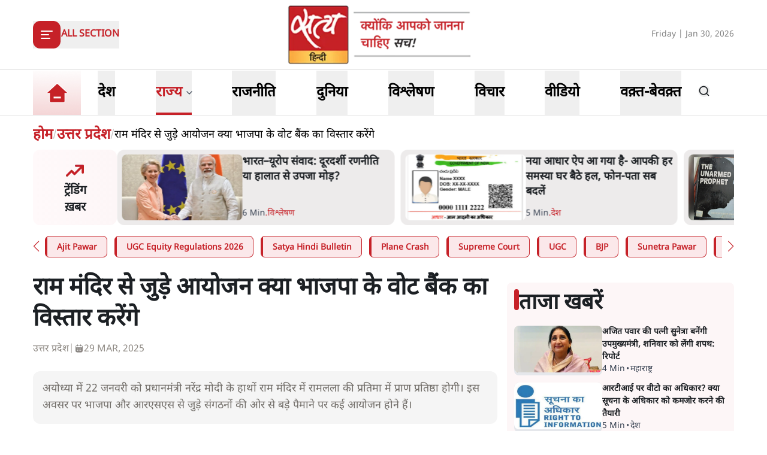

--- FILE ---
content_type: text/html; charset=utf-8
request_url: https://www.satyahindi.com/uttar-pradesh/will-ram-mandir-related-events-expand-bjp-s-vote-bank-137843.html
body_size: 36066
content:
<!DOCTYPE html><html lang="hi"><head><meta charSet="utf-8"/><meta name="viewport" content="width=device-width, initial-scale=1"/><link rel="stylesheet" href="/_next/static/css/c2295c617324864e.css" data-precedence="next"/><link rel="stylesheet" href="/_next/static/css/a0521c2eb6333c35.css" data-precedence="next"/><link rel="preload" as="script" fetchPriority="low" href="/_next/static/chunks/webpack-3b3f089f7e6ebe97.js"/><script src="/_next/static/chunks/fd9d1056-8444ca715ffd7b9c.js" async=""></script><script src="/_next/static/chunks/23-cd7fac4ee624015e.js" async=""></script><script src="/_next/static/chunks/main-app-3882417c799b7b5f.js" async=""></script><script src="/_next/static/chunks/231-0851112f57b3070f.js" async=""></script><script src="/_next/static/chunks/648-eb92fd921332d2fc.js" async=""></script><script src="/_next/static/chunks/482-1427c5e93dcf8b43.js" async=""></script><script src="/_next/static/chunks/715-026a4cdd8e49d255.js" async=""></script><script src="/_next/static/chunks/761-8beb211551bb9f84.js" async=""></script><script src="/_next/static/chunks/307-8455a134c94c044f.js" async=""></script><script src="/_next/static/chunks/128-01daa4b9ca8726f8.js" async=""></script><script src="/_next/static/chunks/app/layout-29e178ece04e9f60.js" async=""></script><script src="/_next/static/chunks/app/error-9ca452303c223e4c.js" async=""></script><script src="/_next/static/chunks/822-88d87991f48e3e51.js" async=""></script><script src="/_next/static/chunks/24-626b97d32466659b.js" async=""></script><script src="/_next/static/chunks/370-9e3c2d4e486751e3.js" async=""></script><script src="/_next/static/chunks/524-f151303213adfabf.js" async=""></script><script src="/_next/static/chunks/900-49db7a9ef51db735.js" async=""></script><script src="/_next/static/chunks/app/(page)/%5Bcategory_name%5D/%5Bslug%5D/page-55a144c472e2110b.js" async=""></script><meta property="fb:app_id" content="924654607744311"/><title>राम मंदिर से देश के करोड़ों लोगों को जोड़ रही है भाजपा </title><meta name="description" content="अयोध्या में राम मंदिर के उद्घाटन से पहले अक्षत निमंत्रण अभियान शुरू हो गया है। इस तरह के अनेकों अभियानों के जरिए भाजपा अपने वोट बैंक में इजाफा करना चाहती है। "/><meta name="keywords" content="राम मंदिर, अयोध्या, भाजपा, मंदिर"/><meta name="og:logo" content="https://www.satyahindi.com/images/satya-hindi-logo.png"/><link rel="canonical" href="https://www.satyahindi.com/uttar-pradesh/will-ram-mandir-related-events-expand-bjp-s-vote-bank-137843.html"/><meta property="og:title" content=" राम मंदिर से जुड़े आयोजन क्या भाजपा के वोट बैंक का विस्तार करेंगे - Will Ram Mandir related events expand BJP&#x27;s vote bank? - Satya Hindi"/><meta property="og:description" content="अयोध्या में 22 जनवरी को प्रधानमंत्री नरेंद्र मोदी के हाथों राम मंदिर में रामलला की प्रतिमा में प्राण प्रतिष्ठा होगी। इस अवसर पर भाजपा और आरएसएस से जुड़े संगठनों की ओर से बड़े पैमाने पर कई आयोजन होने हैं।"/><meta property="og:url" content="https://www.satyahindi.com/uttar-pradesh/will-ram-mandir-related-events-expand-bjp-s-vote-bank-137843.html"/><meta property="og:site_name" content="Satya Hindi"/><meta property="og:image" content="https://satya-hindi.sgp1.cdn.digitaloceanspaces.com/app/uploads/25-10-23/65394a8a93f31.jpg"/><meta property="og:image:width" content="200"/><meta property="og:image:height" content="197"/><meta property="og:type" content="website"/><meta name="twitter:card" content="summary"/><meta name="twitter:site" content="@SatyaHindi"/><meta name="twitter:title" content=" राम मंदिर से जुड़े आयोजन क्या भाजपा के वोट बैंक का विस्तार करेंगे - Will Ram Mandir related events expand BJP&#x27;s vote bank? - Satya Hindi"/><meta name="twitter:description" content="अयोध्या में 22 जनवरी को प्रधानमंत्री नरेंद्र मोदी के हाथों राम मंदिर में रामलला की प्रतिमा में प्राण प्रतिष्ठा होगी। इस अवसर पर भाजपा और आरएसएस से जुड़े संगठनों की ओर से बड़े पैमाने पर कई आयोजन होने हैं।"/><meta name="twitter:image" content="https://satya-hindi.sgp1.cdn.digitaloceanspaces.com/app/uploads/25-10-23/65394a8a93f31.jpg"/><link rel="amphtml" href="https://www.satyahindi.com/uttar-pradesh/will-ram-mandir-related-events-expand-bjp-s-vote-bank-137843.html/amp"/><script src="/_next/static/chunks/polyfills-78c92fac7aa8fdd8.js" noModule=""></script></head><body><!--$?--><template id="B:0"></template><!--/$--><script src="/_next/static/chunks/webpack-3b3f089f7e6ebe97.js" async=""></script><div hidden id="S:0"><header class="bg-white"><section><div class="container"><div class="flex justify-between py-2 items-center lg:h-[116px]"><div class="lg:w-1/3"><div class="inline-block"><button type="button" aria-haspopup="dialog" aria-expanded="false" aria-controls="radix-:R59ja:" data-state="closed" class="flex items-center gap-3"><div class="rounded-[12px] bg-primary  lg:w-[46px] lg:h-[46px] w-[36px] h-[36px] grid items-center justify-center text-white"><svg xmlns="http://www.w3.org/2000/svg" width="24" height="24" viewBox="0 0 24 24" fill="none" stroke="currentColor" stroke-width="2" stroke-linecap="round" stroke-linejoin="round" class="lucide lucide-align-left"><line x1="21" x2="3" y1="6" y2="6"></line><line x1="15" x2="3" y1="12" y2="12"></line><line x1="17" x2="3" y1="18" y2="18"></line></svg></div><span class="bg-[#D9D9D9] w-[1px] h-6 hidden lg:block"></span><span class="text-primary text-sm lg:text-base font-bold uppercase hidden lg:block">All Section</span></button></div></div><div class="lg:w-1/3"><a class="image-full block lg:max-w-[322px] max-w-[182px] mx-auto" href="/"><img alt="home tab" title="Home" loading="lazy" decoding="async" data-nimg="fill" class="image " style="position:absolute;height:100%;width:100%;left:0;top:0;right:0;bottom:0;color:transparent" sizes="(max-width: 1900px) 100vw" srcSet="/_next/image?url=%2Fimages%2Fsatya-hindi-logo.png&amp;w=640&amp;q=75 640w, /_next/image?url=%2Fimages%2Fsatya-hindi-logo.png&amp;w=750&amp;q=75 750w, /_next/image?url=%2Fimages%2Fsatya-hindi-logo.png&amp;w=828&amp;q=75 828w, /_next/image?url=%2Fimages%2Fsatya-hindi-logo.png&amp;w=1080&amp;q=75 1080w, /_next/image?url=%2Fimages%2Fsatya-hindi-logo.png&amp;w=1200&amp;q=75 1200w, /_next/image?url=%2Fimages%2Fsatya-hindi-logo.png&amp;w=1920&amp;q=75 1920w, /_next/image?url=%2Fimages%2Fsatya-hindi-logo.png&amp;w=2048&amp;q=75 2048w, /_next/image?url=%2Fimages%2Fsatya-hindi-logo.png&amp;w=3840&amp;q=75 3840w" src="/_next/image?url=%2Fimages%2Fsatya-hindi-logo.png&amp;w=3840&amp;q=75"/></a></div><div class="flex gap-1 items-center lg:w-1/3 justify-end flex-nowrap"><div class="hidden lg:block w-full text-end"><span class="text-[#828282] text-sm">Friday | Jan 30, 2026</span></div><div class="flex lg:ps-6 ps-3 lg:gap-4 gap-3 items-center lg:hidden"><div><div class="relative inline-block mt-1 cursor-pointer"><svg xmlns="http://www.w3.org/2000/svg" width="24" height="24" viewBox="0 0 24 24" fill="none" stroke="currentColor" stroke-width="2" stroke-linecap="round" stroke-linejoin="round" class="lucide lucide-bell w-6 h-6  text-gray-500"><path d="M6 8a6 6 0 0 1 12 0c0 7 3 9 3 9H3s3-2 3-9"></path><path d="M10.3 21a1.94 1.94 0 0 0 3.4 0"></path></svg></div></div><!--$--><!--/$--></div></div></div></div></section></header><section class="border-t border-b border-[#DFDFDF] bg-white sticky z-40 top-0 left-0 right-0 "><div class="container"><div class="flex justify-start items-center lg:h-[76px] relative"><ul class="flex justify-start items-center lg:pe-6 pe-4"><li><a class="text-black block py-1 xl:text-2xl text-lg font-bold group relative !p-0 " href="/"><div class="image-full lg:w-[80px] w-[48px] mx-auto "><img alt="home tab" title="Home" loading="lazy" decoding="async" data-nimg="fill" class="image " style="position:absolute;height:100%;width:100%;left:0;top:0;right:0;bottom:0;color:transparent" sizes="(max-width: 1900px) 100vw" srcSet="/_next/image?url=%2Fimages%2Fhome-tab.png&amp;w=640&amp;q=75 640w, /_next/image?url=%2Fimages%2Fhome-tab.png&amp;w=750&amp;q=75 750w, /_next/image?url=%2Fimages%2Fhome-tab.png&amp;w=828&amp;q=75 828w, /_next/image?url=%2Fimages%2Fhome-tab.png&amp;w=1080&amp;q=75 1080w, /_next/image?url=%2Fimages%2Fhome-tab.png&amp;w=1200&amp;q=75 1200w, /_next/image?url=%2Fimages%2Fhome-tab.png&amp;w=1920&amp;q=75 1920w, /_next/image?url=%2Fimages%2Fhome-tab.png&amp;w=2048&amp;q=75 2048w, /_next/image?url=%2Fimages%2Fhome-tab.png&amp;w=3840&amp;q=75 3840w" src="/_next/image?url=%2Fimages%2Fhome-tab.png&amp;w=3840&amp;q=75"/></div><span class="absolute z-10 bottom-0 left-0 w-full h-[4px] bg-primary transition-opacity duration-300 opacity-0 group-[.activeMenu]:opacity-100"></span></a></li></ul><div role="menubar" class="space-x-1 rounded-md p-1 flex h-auto justify-between items-center gap-5 lg:gap-6 w-full flex-nowrap text-nowrap whitespace-nowrap no-scrollbar overflow-x-auto" tabindex="-1" data-orientation="horizontal" style="outline:none"><button type="button" role="menuitem" id="radix-:Rq9jaH1:" aria-haspopup="menu" aria-expanded="false" data-state="closed" class="cursor-default select-none items-center rounded-sm outline-none focus:bg-accent focus:text-accent-foreground data-[state=open]:bg-accent data-[state=open]:text-accent-foreground text-black block py-0 px-0 xl:text-2xl text-lg font-bold transition-colors hover:text-primary focus:outline-none" tabindex="-1" data-orientation="horizontal" data-radix-collection-item=""><a class="group flex items-center gap-1 relative hover:text-primary lg:h-[74px] h-[44px] " href="/india"><span class="inline-block">देश</span><span class="absolute bottom-0 left-0 w-full h-[4px] bg-primary transition-opacity duration-300 opacity-0 group-[.activeMenu]:opacity-100"></span></a></button><button type="button" role="menuitem" id="radix-:R1a9jaH1:" aria-haspopup="menu" aria-expanded="false" data-state="closed" class="cursor-default select-none items-center rounded-sm outline-none focus:bg-accent focus:text-accent-foreground data-[state=open]:bg-accent data-[state=open]:text-accent-foreground text-black block py-0 px-0 xl:text-2xl text-lg font-bold transition-colors hover:text-primary focus:outline-none" tabindex="-1" data-orientation="horizontal" data-radix-collection-item=""><div class="group flex items-center gap-1 relative hover:text-primary lg:h-[74px] h-[44px] hover:cursor-pointer activeMenu text-primary">राज्य<span class="text-sm w-4"><svg xmlns="http://www.w3.org/2000/svg" width="24" height="24" viewBox="0 0 24 24" fill="none" stroke="currentColor" stroke-width="2" stroke-linecap="round" stroke-linejoin="round" class="lucide lucide-chevron-down text-gray-700 h-4"><path d="m6 9 6 6 6-6"></path></svg></span><span class="absolute bottom-0 left-0 w-full h-[4px] bg-primary transition-opacity duration-300 opacity-0 group-[.activeMenu]:opacity-100"></span></div></button><button type="button" role="menuitem" id="radix-:R1q9jaH1:" aria-haspopup="menu" aria-expanded="false" data-state="closed" class="cursor-default select-none items-center rounded-sm outline-none focus:bg-accent focus:text-accent-foreground data-[state=open]:bg-accent data-[state=open]:text-accent-foreground text-black block py-0 px-0 xl:text-2xl text-lg font-bold transition-colors hover:text-primary focus:outline-none" tabindex="-1" data-orientation="horizontal" data-radix-collection-item=""><a class="group flex items-center gap-1 relative hover:text-primary lg:h-[74px] h-[44px] " href="/politics"><span class="inline-block">राजनीति</span><span class="absolute bottom-0 left-0 w-full h-[4px] bg-primary transition-opacity duration-300 opacity-0 group-[.activeMenu]:opacity-100"></span></a></button><button type="button" role="menuitem" id="radix-:R2a9jaH1:" aria-haspopup="menu" aria-expanded="false" data-state="closed" class="cursor-default select-none items-center rounded-sm outline-none focus:bg-accent focus:text-accent-foreground data-[state=open]:bg-accent data-[state=open]:text-accent-foreground text-black block py-0 px-0 xl:text-2xl text-lg font-bold transition-colors hover:text-primary focus:outline-none" tabindex="-1" data-orientation="horizontal" data-radix-collection-item=""><a class="group flex items-center gap-1 relative hover:text-primary lg:h-[74px] h-[44px] " href="/world"><span class="inline-block">दुनिया</span><span class="absolute bottom-0 left-0 w-full h-[4px] bg-primary transition-opacity duration-300 opacity-0 group-[.activeMenu]:opacity-100"></span></a></button><button type="button" role="menuitem" id="radix-:R2q9jaH1:" aria-haspopup="menu" aria-expanded="false" data-state="closed" class="cursor-default select-none items-center rounded-sm outline-none focus:bg-accent focus:text-accent-foreground data-[state=open]:bg-accent data-[state=open]:text-accent-foreground text-black block py-0 px-0 xl:text-2xl text-lg font-bold transition-colors hover:text-primary focus:outline-none" tabindex="-1" data-orientation="horizontal" data-radix-collection-item=""><a class="group flex items-center gap-1 relative hover:text-primary lg:h-[74px] h-[44px] " href="/analysis"><span class="inline-block">विश्लेषण</span><span class="absolute bottom-0 left-0 w-full h-[4px] bg-primary transition-opacity duration-300 opacity-0 group-[.activeMenu]:opacity-100"></span></a></button><button type="button" role="menuitem" id="radix-:R3a9jaH1:" aria-haspopup="menu" aria-expanded="false" data-state="closed" class="cursor-default select-none items-center rounded-sm outline-none focus:bg-accent focus:text-accent-foreground data-[state=open]:bg-accent data-[state=open]:text-accent-foreground text-black block py-0 px-0 xl:text-2xl text-lg font-bold transition-colors hover:text-primary focus:outline-none" tabindex="-1" data-orientation="horizontal" data-radix-collection-item=""><a class="group flex items-center gap-1 relative hover:text-primary lg:h-[74px] h-[44px] " href="/opinion"><span class="inline-block">विचार</span><span class="absolute bottom-0 left-0 w-full h-[4px] bg-primary transition-opacity duration-300 opacity-0 group-[.activeMenu]:opacity-100"></span></a></button><button type="button" role="menuitem" id="radix-:R3q9jaH1:" aria-haspopup="menu" aria-expanded="false" data-state="closed" class="cursor-default select-none items-center rounded-sm outline-none focus:bg-accent focus:text-accent-foreground data-[state=open]:bg-accent data-[state=open]:text-accent-foreground text-black block py-0 px-0 xl:text-2xl text-lg font-bold transition-colors hover:text-primary focus:outline-none" tabindex="-1" data-orientation="horizontal" data-radix-collection-item=""><a class="group flex items-center gap-1 relative hover:text-primary lg:h-[74px] h-[44px] " href="/videos"><span class="inline-block">वीडियो</span><span class="absolute bottom-0 left-0 w-full h-[4px] bg-primary transition-opacity duration-300 opacity-0 group-[.activeMenu]:opacity-100"></span></a></button><button type="button" role="menuitem" id="radix-:R4a9jaH1:" aria-haspopup="menu" aria-expanded="false" data-state="closed" class="cursor-default select-none items-center rounded-sm outline-none focus:bg-accent focus:text-accent-foreground data-[state=open]:bg-accent data-[state=open]:text-accent-foreground text-black block py-0 px-0 xl:text-2xl text-lg font-bold transition-colors hover:text-primary focus:outline-none" tabindex="-1" data-orientation="horizontal" data-radix-collection-item=""><a class="group flex items-center gap-1 relative hover:text-primary lg:h-[74px] h-[44px] " href="/waqt-bewaqt"><span class="inline-block">वक़्त-बेवक़्त</span><span class="absolute bottom-0 left-0 w-full h-[4px] bg-primary transition-opacity duration-300 opacity-0 group-[.activeMenu]:opacity-100"></span></a></button></div><div class="lg:flex lg:ps-6 ps-3 lg:gap-4 gap-3 items-center hidden lg:min-w-[84px]"><div><div class="relative inline-block mt-1 cursor-pointer"><svg xmlns="http://www.w3.org/2000/svg" width="24" height="24" viewBox="0 0 24 24" fill="none" stroke="currentColor" stroke-width="2" stroke-linecap="round" stroke-linejoin="round" class="lucide lucide-bell w-6 h-6  text-gray-500"><path d="M6 8a6 6 0 0 1 12 0c0 7 3 9 3 9H3s3-2 3-9"></path><path d="M10.3 21a1.94 1.94 0 0 0 3.4 0"></path></svg></div></div><!--$--><!--/$--></div></div></div></section><main><!--$--><!--$--><!--$!--><template data-dgst="1743595052"></template><div class="container"><div class="grid lg:grid-cols-12 gap-4"><div class="col-span-12 my-4"><div class="flex gap-4 items-start pb-4 animate-pulse w-full"><div class="min-w-[150px] lg:w-1/3 lg:h-[130px] h-[80px] overflow-hidden"><div class="w-full lg:h-[130px] h-[80px] bg-gray-200 rounded-[12px]"></div></div><div class="flex flex-col w-full"><div class="bg-gray-200 h-6 w-3/4 rounded-md mb-2"></div><div class="bg-gray-200 h-4 w-1/2 rounded-md"></div></div></div></div><ul class="space-y-4 gap-4 lg:col-span-8 col-span-12"><div class="flex gap-4 items-start pb-4 animate-pulse"><div class="flex flex-col w-full"><div class="bg-gray-200 h-6 w-3/4 rounded-md mb-2"></div><div class="bg-gray-200 h-4 w-1/2 rounded-md"></div></div></div><li><div class="flex gap-4 items-start pb-4 animate-pulse w-full"><div class="min-w-[150px] max-h-[136px] overflow-hidden"><div class="w-full h-[84px] bg-gray-200 rounded-[12px]"></div></div><div class="flex flex-col w-full"><div class="bg-gray-200 h-6 w-3/4 rounded-md mb-2"></div><div class="bg-gray-200 h-4 w-1/2 rounded-md"></div></div></div></li><li><div class="flex gap-4 items-start pb-4 animate-pulse w-full"><div class="min-w-[150px] max-h-[136px] overflow-hidden"><div class="w-full h-[84px] bg-gray-200 rounded-[12px]"></div></div><div class="flex flex-col w-full"><div class="bg-gray-200 h-6 w-3/4 rounded-md mb-2"></div><div class="bg-gray-200 h-4 w-1/2 rounded-md"></div></div></div></li><li><div class="flex gap-4 items-start pb-4 animate-pulse w-full"><div class="min-w-[150px] max-h-[136px] overflow-hidden"><div class="w-full h-[84px] bg-gray-200 rounded-[12px]"></div></div><div class="flex flex-col w-full"><div class="bg-gray-200 h-6 w-3/4 rounded-md mb-2"></div><div class="bg-gray-200 h-4 w-1/2 rounded-md"></div></div></div></li><li><div class="flex gap-4 items-start pb-4 animate-pulse w-full"><div class="min-w-[150px] max-h-[136px] overflow-hidden"><div class="w-full h-[84px] bg-gray-200 rounded-[12px]"></div></div><div class="flex flex-col w-full"><div class="bg-gray-200 h-6 w-3/4 rounded-md mb-2"></div><div class="bg-gray-200 h-4 w-1/2 rounded-md"></div></div></div></li><li><div class="flex gap-4 items-start pb-4 animate-pulse w-full"><div class="min-w-[150px] max-h-[136px] overflow-hidden"><div class="w-full h-[84px] bg-gray-200 rounded-[12px]"></div></div><div class="flex flex-col w-full"><div class="bg-gray-200 h-6 w-3/4 rounded-md mb-2"></div><div class="bg-gray-200 h-4 w-1/2 rounded-md"></div></div></div></li><li><div class="flex gap-4 items-start pb-4 animate-pulse w-full"><div class="min-w-[150px] max-h-[136px] overflow-hidden"><div class="w-full h-[84px] bg-gray-200 rounded-[12px]"></div></div><div class="flex flex-col w-full"><div class="bg-gray-200 h-6 w-3/4 rounded-md mb-2"></div><div class="bg-gray-200 h-4 w-1/2 rounded-md"></div></div></div></li><li><div class="flex gap-4 items-start pb-4 animate-pulse w-full"><div class="min-w-[150px] max-h-[136px] overflow-hidden"><div class="w-full h-[84px] bg-gray-200 rounded-[12px]"></div></div><div class="flex flex-col w-full"><div class="bg-gray-200 h-6 w-3/4 rounded-md mb-2"></div><div class="bg-gray-200 h-4 w-1/2 rounded-md"></div></div></div></li><li><div class="flex gap-4 items-start pb-4 animate-pulse w-full"><div class="min-w-[150px] max-h-[136px] overflow-hidden"><div class="w-full h-[84px] bg-gray-200 rounded-[12px]"></div></div><div class="flex flex-col w-full"><div class="bg-gray-200 h-6 w-3/4 rounded-md mb-2"></div><div class="bg-gray-200 h-4 w-1/2 rounded-md"></div></div></div></li><li><div class="flex gap-4 items-start pb-4 animate-pulse w-full"><div class="min-w-[150px] max-h-[136px] overflow-hidden"><div class="w-full h-[84px] bg-gray-200 rounded-[12px]"></div></div><div class="flex flex-col w-full"><div class="bg-gray-200 h-6 w-3/4 rounded-md mb-2"></div><div class="bg-gray-200 h-4 w-1/2 rounded-md"></div></div></div></li><li><div class="flex gap-4 items-start pb-4 animate-pulse w-full"><div class="min-w-[150px] max-h-[136px] overflow-hidden"><div class="w-full h-[84px] bg-gray-200 rounded-[12px]"></div></div><div class="flex flex-col w-full"><div class="bg-gray-200 h-6 w-3/4 rounded-md mb-2"></div><div class="bg-gray-200 h-4 w-1/2 rounded-md"></div></div></div></li></ul><ul class="space-y-4 lg:col-span-4 col-span-12"><div class="flex gap-4 items-start pb-4 animate-pulse"><div class="flex flex-col w-full"><div class="bg-gray-200 h-6 w-3/4 rounded-md mb-2"></div><div class="bg-gray-200 h-4 w-1/2 rounded-md"></div></div></div><li><div class="flex gap-4 items-start pb-4 animate-pulse w-full"><div class="min-w-[150px] max-h-[136px] overflow-hidden"><div class="w-full h-[84px] bg-gray-200 rounded-[12px]"></div></div><div class="flex flex-col w-full"><div class="bg-gray-200 h-6 w-3/4 rounded-md mb-2"></div><div class="bg-gray-200 h-4 w-1/2 rounded-md"></div></div></div></li><li><div class="flex gap-4 items-start pb-4 animate-pulse w-full"><div class="min-w-[150px] max-h-[136px] overflow-hidden"><div class="w-full h-[84px] bg-gray-200 rounded-[12px]"></div></div><div class="flex flex-col w-full"><div class="bg-gray-200 h-6 w-3/4 rounded-md mb-2"></div><div class="bg-gray-200 h-4 w-1/2 rounded-md"></div></div></div></li><li><div class="flex gap-4 items-start pb-4 animate-pulse w-full"><div class="min-w-[150px] max-h-[136px] overflow-hidden"><div class="w-full h-[84px] bg-gray-200 rounded-[12px]"></div></div><div class="flex flex-col w-full"><div class="bg-gray-200 h-6 w-3/4 rounded-md mb-2"></div><div class="bg-gray-200 h-4 w-1/2 rounded-md"></div></div></div></li><li><div class="flex gap-4 items-start pb-4 animate-pulse w-full"><div class="min-w-[150px] max-h-[136px] overflow-hidden"><div class="w-full h-[84px] bg-gray-200 rounded-[12px]"></div></div><div class="flex flex-col w-full"><div class="bg-gray-200 h-6 w-3/4 rounded-md mb-2"></div><div class="bg-gray-200 h-4 w-1/2 rounded-md"></div></div></div></li><li><div class="flex gap-4 items-start pb-4 animate-pulse w-full"><div class="min-w-[150px] max-h-[136px] overflow-hidden"><div class="w-full h-[84px] bg-gray-200 rounded-[12px]"></div></div><div class="flex flex-col w-full"><div class="bg-gray-200 h-6 w-3/4 rounded-md mb-2"></div><div class="bg-gray-200 h-4 w-1/2 rounded-md"></div></div></div></li><li><div class="flex gap-4 items-start pb-4 animate-pulse w-full"><div class="min-w-[150px] max-h-[136px] overflow-hidden"><div class="w-full h-[84px] bg-gray-200 rounded-[12px]"></div></div><div class="flex flex-col w-full"><div class="bg-gray-200 h-6 w-3/4 rounded-md mb-2"></div><div class="bg-gray-200 h-4 w-1/2 rounded-md"></div></div></div></li><li><div class="flex gap-4 items-start pb-4 animate-pulse w-full"><div class="min-w-[150px] max-h-[136px] overflow-hidden"><div class="w-full h-[84px] bg-gray-200 rounded-[12px]"></div></div><div class="flex flex-col w-full"><div class="bg-gray-200 h-6 w-3/4 rounded-md mb-2"></div><div class="bg-gray-200 h-4 w-1/2 rounded-md"></div></div></div></li><li><div class="flex gap-4 items-start pb-4 animate-pulse w-full"><div class="min-w-[150px] max-h-[136px] overflow-hidden"><div class="w-full h-[84px] bg-gray-200 rounded-[12px]"></div></div><div class="flex flex-col w-full"><div class="bg-gray-200 h-6 w-3/4 rounded-md mb-2"></div><div class="bg-gray-200 h-4 w-1/2 rounded-md"></div></div></div></li><li><div class="flex gap-4 items-start pb-4 animate-pulse w-full"><div class="min-w-[150px] max-h-[136px] overflow-hidden"><div class="w-full h-[84px] bg-gray-200 rounded-[12px]"></div></div><div class="flex flex-col w-full"><div class="bg-gray-200 h-6 w-3/4 rounded-md mb-2"></div><div class="bg-gray-200 h-4 w-1/2 rounded-md"></div></div></div></li><li><div class="flex gap-4 items-start pb-4 animate-pulse w-full"><div class="min-w-[150px] max-h-[136px] overflow-hidden"><div class="w-full h-[84px] bg-gray-200 rounded-[12px]"></div></div><div class="flex flex-col w-full"><div class="bg-gray-200 h-6 w-3/4 rounded-md mb-2"></div><div class="bg-gray-200 h-4 w-1/2 rounded-md"></div></div></div></li></ul></div></div><!--/$--><!--/$--><!--/$--></main><template id="P:1"></template><section class="Toastify" aria-live="polite" aria-atomic="false" aria-relevant="additions text" aria-label="Notifications Alt+T"></section></div><script>(self.__next_f=self.__next_f||[]).push([0]);self.__next_f.push([2,null])</script><script>self.__next_f.push([1,"1:HL[\"/_next/static/css/c2295c617324864e.css\",\"style\"]\n2:HL[\"/_next/static/css/a0521c2eb6333c35.css\",\"style\"]\n"])</script><script>self.__next_f.push([1,"3:I[5751,[],\"\"]\n6:I[9275,[],\"\"]\n9:I[1343,[],\"\"]\na:\"$Sreact.fragment\"\nb:\"$Sreact.suspense\"\nc:I[1737,[\"231\",\"static/chunks/231-0851112f57b3070f.js\",\"648\",\"static/chunks/648-eb92fd921332d2fc.js\",\"482\",\"static/chunks/482-1427c5e93dcf8b43.js\",\"715\",\"static/chunks/715-026a4cdd8e49d255.js\",\"761\",\"static/chunks/761-8beb211551bb9f84.js\",\"307\",\"static/chunks/307-8455a134c94c044f.js\",\"128\",\"static/chunks/128-01daa4b9ca8726f8.js\",\"185\",\"static/chunks/app/layout-29e178ece04e9f60.js\"],\"default\"]\ne:I[4845,[\"482\",\"static/chunks/482-1427c5e93dcf8b43.js\",\"601\",\"static/chunks/app/error-9ca452303c223e4c.js\"],\"default\"]\nf:I[231,[\"231\",\"static/chunks/231-0851112f57b3070f.js\",\"648\",\"static/chunks/648-eb92fd921332d2fc.js\",\"822\",\"static/chunks/822-88d87991f48e3e51.js\",\"482\",\"static/chunks/482-1427c5e93dcf8b43.js\",\"715\",\"static/chunks/715-026a4cdd8e49d255.js\",\"761\",\"static/chunks/761-8beb211551bb9f84.js\",\"24\",\"static/chunks/24-626b97d32466659b.js\",\"370\",\"static/chunks/370-9e3c2d4e486751e3.js\",\"524\",\"static/chunks/524-f151303213adfabf.js\",\"900\",\"static/chunks/900-49db7a9ef51db735.js\",\"804\",\"static/chunks/app/(page)/%5Bcategory_name%5D/%5Bslug%5D/page-55a144c472e2110b.js\"],\"\"]\n11:I[4648,[\"231\",\"static/chunks/231-0851112f57b3070f.js\",\"648\",\"static/chunks/648-eb92fd921332d2fc.js\",\"482\",\"static/chunks/482-1427c5e93dcf8b43.js\",\"715\",\"static/chunks/715-026a4cdd8e49d255.js\",\"761\",\"static/chunks/761-8beb211551bb9f84.js\",\"307\",\"static/chunks/307-8455a134c94c044f.js\",\"128\",\"static/chunks/128-01daa4b9ca8726f8.js\",\"185\",\"static/chunks/app/layout-29e178ece04e9f60.js\"],\"ToastContainer\"]\n13:I[6130,[],\"\"]\n7:[\"category_name\",\"uttar-pradesh\",\"d\"]\n8:[\"slug\",\"will-ram-mandir-related-events-expand-bjp-s-vote-bank-137843.html\",\"d\"]\n14:[]\n"])</script><script>self.__next_f.push([1,"0:[[[\"$\",\"link\",\"0\",{\"rel\":\"stylesheet\",\"href\":\"/_next/static/css/c2295c617324864e.css\",\"precedence\":\"next\",\"crossOrigin\":\"$undefined\"}]],[\"$\",\"$L3\",null,{\"buildId\":\"--ttrUujayLwguBH6zE88\",\"assetPrefix\":\"\",\"initialCanonicalUrl\":\"/uttar-pradesh/will-ram-mandir-related-events-expand-bjp-s-vote-bank-137843.html\",\"initialTree\":[\"\",{\"children\":[\"(page)\",{\"children\":[[\"category_name\",\"uttar-pradesh\",\"d\"],{\"children\":[[\"slug\",\"will-ram-mandir-related-events-expand-bjp-s-vote-bank-137843.html\",\"d\"],{\"children\":[\"__PAGE__\",{}]}]}]}]},\"$undefined\",\"$undefined\",true],\"initialSeedData\":[\"\",{\"children\":[\"(page)\",{\"children\":[[\"category_name\",\"uttar-pradesh\",\"d\"],{\"children\":[[\"slug\",\"will-ram-mandir-related-events-expand-bjp-s-vote-bank-137843.html\",\"d\"],{\"children\":[\"__PAGE__\",{},[[\"$L4\",\"$L5\"],null],null]},[\"$\",\"$L6\",null,{\"parallelRouterKey\":\"children\",\"segmentPath\":[\"children\",\"(page)\",\"children\",\"$7\",\"children\",\"$8\",\"children\"],\"error\":\"$undefined\",\"errorStyles\":\"$undefined\",\"errorScripts\":\"$undefined\",\"template\":[\"$\",\"$L9\",null,{}],\"templateStyles\":\"$undefined\",\"templateScripts\":\"$undefined\",\"notFound\":\"$undefined\",\"notFoundStyles\":\"$undefined\",\"styles\":[[\"$\",\"link\",\"0\",{\"rel\":\"stylesheet\",\"href\":\"/_next/static/css/a0521c2eb6333c35.css\",\"precedence\":\"next\",\"crossOrigin\":\"$undefined\"}]]}],[[\"$\",\"div\",null,{\"className\":\"container\",\"children\":[\"$\",\"div\",null,{\"className\":\"grid lg:grid-cols-12 gap-4\",\"children\":[[\"$\",\"div\",null,{\"className\":\"col-span-12 my-4\",\"children\":[\"$\",\"div\",null,{\"className\":\"flex gap-4 items-start pb-4 animate-pulse w-full\",\"children\":[[\"$\",\"div\",null,{\"className\":\"min-w-[150px] lg:w-1/3 lg:h-[130px] h-[80px] overflow-hidden\",\"children\":[\"$\",\"div\",null,{\"className\":\"w-full lg:h-[130px] h-[80px] bg-gray-200 rounded-[12px]\"}]}],[\"$\",\"div\",null,{\"className\":\"flex flex-col w-full\",\"children\":[[\"$\",\"div\",null,{\"className\":\"bg-gray-200 h-6 w-3/4 rounded-md mb-2\"}],[\"$\",\"div\",null,{\"className\":\"bg-gray-200 h-4 w-1/2 rounded-md\"}]]}]]}]}],[\"$\",\"ul\",null,{\"className\":\"space-y-4 gap-4 lg:col-span-8 col-span-12\",\"children\":[[\"$\",\"$a\",\"0\",{\"children\":[[\"$\",\"div\",null,{\"className\":\"flex gap-4 items-start pb-4 animate-pulse\",\"children\":[\"$\",\"div\",null,{\"className\":\"flex flex-col w-full\",\"children\":[[\"$\",\"div\",null,{\"className\":\"bg-gray-200 h-6 w-3/4 rounded-md mb-2\"}],[\"$\",\"div\",null,{\"className\":\"bg-gray-200 h-4 w-1/2 rounded-md\"}]]}]}],[\"$\",\"li\",\"0\",{\"children\":[\"$\",\"div\",null,{\"className\":\"flex gap-4 items-start pb-4 animate-pulse w-full\",\"children\":[[\"$\",\"div\",null,{\"className\":\"min-w-[150px] max-h-[136px] overflow-hidden\",\"children\":[\"$\",\"div\",null,{\"className\":\"w-full h-[84px] bg-gray-200 rounded-[12px]\"}]}],[\"$\",\"div\",null,{\"className\":\"flex flex-col w-full\",\"children\":[[\"$\",\"div\",null,{\"className\":\"bg-gray-200 h-6 w-3/4 rounded-md mb-2\"}],[\"$\",\"div\",null,{\"className\":\"bg-gray-200 h-4 w-1/2 rounded-md\"}]]}]]}]}]]}],[\"$\",\"$a\",\"1\",{\"children\":[false,[\"$\",\"li\",\"1\",{\"children\":[\"$\",\"div\",null,{\"className\":\"flex gap-4 items-start pb-4 animate-pulse w-full\",\"children\":[[\"$\",\"div\",null,{\"className\":\"min-w-[150px] max-h-[136px] overflow-hidden\",\"children\":[\"$\",\"div\",null,{\"className\":\"w-full h-[84px] bg-gray-200 rounded-[12px]\"}]}],[\"$\",\"div\",null,{\"className\":\"flex flex-col w-full\",\"children\":[[\"$\",\"div\",null,{\"className\":\"bg-gray-200 h-6 w-3/4 rounded-md mb-2\"}],[\"$\",\"div\",null,{\"className\":\"bg-gray-200 h-4 w-1/2 rounded-md\"}]]}]]}]}]]}],[\"$\",\"$a\",\"2\",{\"children\":[false,[\"$\",\"li\",\"2\",{\"children\":[\"$\",\"div\",null,{\"className\":\"flex gap-4 items-start pb-4 animate-pulse w-full\",\"children\":[[\"$\",\"div\",null,{\"className\":\"min-w-[150px] max-h-[136px] overflow-hidden\",\"children\":[\"$\",\"div\",null,{\"className\":\"w-full h-[84px] bg-gray-200 rounded-[12px]\"}]}],[\"$\",\"div\",null,{\"className\":\"flex flex-col w-full\",\"children\":[[\"$\",\"div\",null,{\"className\":\"bg-gray-200 h-6 w-3/4 rounded-md mb-2\"}],[\"$\",\"div\",null,{\"className\":\"bg-gray-200 h-4 w-1/2 rounded-md\"}]]}]]}]}]]}],[\"$\",\"$a\",\"3\",{\"children\":[false,[\"$\",\"li\",\"3\",{\"children\":[\"$\",\"div\",null,{\"className\":\"flex gap-4 items-start pb-4 animate-pulse w-full\",\"children\":[[\"$\",\"div\",null,{\"className\":\"min-w-[150px] max-h-[136px] overflow-hidden\",\"children\":[\"$\",\"div\",null,{\"className\":\"w-full h-[84px] bg-gray-200 rounded-[12px]\"}]}],[\"$\",\"div\",null,{\"className\":\"flex flex-col w-full\",\"children\":[[\"$\",\"div\",null,{\"className\":\"bg-gray-200 h-6 w-3/4 rounded-md mb-2\"}],[\"$\",\"div\",null,{\"className\":\"bg-gray-200 h-4 w-1/2 rounded-md\"}]]}]]}]}]]}],[\"$\",\"$a\",\"4\",{\"children\":[false,[\"$\",\"li\",\"4\",{\"children\":[\"$\",\"div\",null,{\"className\":\"flex gap-4 items-start pb-4 animate-pulse w-full\",\"children\":[[\"$\",\"div\",null,{\"className\":\"min-w-[150px] max-h-[136px] overflow-hidden\",\"children\":[\"$\",\"div\",null,{\"className\":\"w-full h-[84px] bg-gray-200 rounded-[12px]\"}]}],[\"$\",\"div\",null,{\"className\":\"flex flex-col w-full\",\"children\":[[\"$\",\"div\",null,{\"className\":\"bg-gray-200 h-6 w-3/4 rounded-md mb-2\"}],[\"$\",\"div\",null,{\"className\":\"bg-gray-200 h-4 w-1/2 rounded-md\"}]]}]]}]}]]}],[\"$\",\"$a\",\"5\",{\"children\":[false,[\"$\",\"li\",\"5\",{\"children\":[\"$\",\"div\",null,{\"className\":\"flex gap-4 items-start pb-4 animate-pulse w-full\",\"children\":[[\"$\",\"div\",null,{\"className\":\"min-w-[150px] max-h-[136px] overflow-hidden\",\"children\":[\"$\",\"div\",null,{\"className\":\"w-full h-[84px] bg-gray-200 rounded-[12px]\"}]}],[\"$\",\"div\",null,{\"className\":\"flex flex-col w-full\",\"children\":[[\"$\",\"div\",null,{\"className\":\"bg-gray-200 h-6 w-3/4 rounded-md mb-2\"}],[\"$\",\"div\",null,{\"className\":\"bg-gray-200 h-4 w-1/2 rounded-md\"}]]}]]}]}]]}],[\"$\",\"$a\",\"6\",{\"children\":[false,[\"$\",\"li\",\"6\",{\"children\":[\"$\",\"div\",null,{\"className\":\"flex gap-4 items-start pb-4 animate-pulse w-full\",\"children\":[[\"$\",\"div\",null,{\"className\":\"min-w-[150px] max-h-[136px] overflow-hidden\",\"children\":[\"$\",\"div\",null,{\"className\":\"w-full h-[84px] bg-gray-200 rounded-[12px]\"}]}],[\"$\",\"div\",null,{\"className\":\"flex flex-col w-full\",\"children\":[[\"$\",\"div\",null,{\"className\":\"bg-gray-200 h-6 w-3/4 rounded-md mb-2\"}],[\"$\",\"div\",null,{\"className\":\"bg-gray-200 h-4 w-1/2 rounded-md\"}]]}]]}]}]]}],[\"$\",\"$a\",\"7\",{\"children\":[false,[\"$\",\"li\",\"7\",{\"children\":[\"$\",\"div\",null,{\"className\":\"flex gap-4 items-start pb-4 animate-pulse w-full\",\"children\":[[\"$\",\"div\",null,{\"className\":\"min-w-[150px] max-h-[136px] overflow-hidden\",\"children\":[\"$\",\"div\",null,{\"className\":\"w-full h-[84px] bg-gray-200 rounded-[12px]\"}]}],[\"$\",\"div\",null,{\"className\":\"flex flex-col w-full\",\"children\":[[\"$\",\"div\",null,{\"className\":\"bg-gray-200 h-6 w-3/4 rounded-md mb-2\"}],[\"$\",\"div\",null,{\"className\":\"bg-gray-200 h-4 w-1/2 rounded-md\"}]]}]]}]}]]}],[\"$\",\"$a\",\"8\",{\"children\":[false,[\"$\",\"li\",\"8\",{\"children\":[\"$\",\"div\",null,{\"className\":\"flex gap-4 items-start pb-4 animate-pulse w-full\",\"children\":[[\"$\",\"div\",null,{\"className\":\"min-w-[150px] max-h-[136px] overflow-hidden\",\"children\":[\"$\",\"div\",null,{\"className\":\"w-full h-[84px] bg-gray-200 rounded-[12px]\"}]}],[\"$\",\"div\",null,{\"className\":\"flex flex-col w-full\",\"children\":[[\"$\",\"div\",null,{\"className\":\"bg-gray-200 h-6 w-3/4 rounded-md mb-2\"}],[\"$\",\"div\",null,{\"className\":\"bg-gray-200 h-4 w-1/2 rounded-md\"}]]}]]}]}]]}],[\"$\",\"$a\",\"9\",{\"children\":[false,[\"$\",\"li\",\"9\",{\"children\":[\"$\",\"div\",null,{\"className\":\"flex gap-4 items-start pb-4 animate-pulse w-full\",\"children\":[[\"$\",\"div\",null,{\"className\":\"min-w-[150px] max-h-[136px] overflow-hidden\",\"children\":[\"$\",\"div\",null,{\"className\":\"w-full h-[84px] bg-gray-200 rounded-[12px]\"}]}],[\"$\",\"div\",null,{\"className\":\"flex flex-col w-full\",\"children\":[[\"$\",\"div\",null,{\"className\":\"bg-gray-200 h-6 w-3/4 rounded-md mb-2\"}],[\"$\",\"div\",null,{\"className\":\"bg-gray-200 h-4 w-1/2 rounded-md\"}]]}]]}]}]]}]]}],[\"$\",\"ul\",null,{\"className\":\"space-y-4 lg:col-span-4 col-span-12\",\"children\":[[\"$\",\"$a\",\"0\",{\"children\":[[\"$\",\"div\",null,{\"className\":\"flex gap-4 items-start pb-4 animate-pulse\",\"children\":[\"$\",\"div\",null,{\"className\":\"flex flex-col w-full\",\"children\":[[\"$\",\"div\",null,{\"className\":\"bg-gray-200 h-6 w-3/4 rounded-md mb-2\"}],[\"$\",\"div\",null,{\"className\":\"bg-gray-200 h-4 w-1/2 rounded-md\"}]]}]}],[\"$\",\"li\",\"0\",{\"children\":[\"$\",\"div\",null,{\"className\":\"flex gap-4 items-start pb-4 animate-pulse w-full\",\"children\":[[\"$\",\"div\",null,{\"className\":\"min-w-[150px] max-h-[136px] overflow-hidden\",\"children\":[\"$\",\"div\",null,{\"className\":\"w-full h-[84px] bg-gray-200 rounded-[12px]\"}]}],[\"$\",\"div\",null,{\"className\":\"flex flex-col w-full\",\"children\":[[\"$\",\"div\",null,{\"className\":\"bg-gray-200 h-6 w-3/4 rounded-md mb-2\"}],[\"$\",\"div\",null,{\"className\":\"bg-gray-200 h-4 w-1/2 rounded-md\"}]]}]]}]}]]}],[\"$\",\"$a\",\"1\",{\"children\":[false,[\"$\",\"li\",\"1\",{\"children\":[\"$\",\"div\",null,{\"className\":\"flex gap-4 items-start pb-4 animate-pulse w-full\",\"children\":[[\"$\",\"div\",null,{\"className\":\"min-w-[150px] max-h-[136px] overflow-hidden\",\"children\":[\"$\",\"div\",null,{\"className\":\"w-full h-[84px] bg-gray-200 rounded-[12px]\"}]}],[\"$\",\"div\",null,{\"className\":\"flex flex-col w-full\",\"children\":[[\"$\",\"div\",null,{\"className\":\"bg-gray-200 h-6 w-3/4 rounded-md mb-2\"}],[\"$\",\"div\",null,{\"className\":\"bg-gray-200 h-4 w-1/2 rounded-md\"}]]}]]}]}]]}],[\"$\",\"$a\",\"2\",{\"children\":[false,[\"$\",\"li\",\"2\",{\"children\":[\"$\",\"div\",null,{\"className\":\"flex gap-4 items-start pb-4 animate-pulse w-full\",\"children\":[[\"$\",\"div\",null,{\"className\":\"min-w-[150px] max-h-[136px] overflow-hidden\",\"children\":[\"$\",\"div\",null,{\"className\":\"w-full h-[84px] bg-gray-200 rounded-[12px]\"}]}],[\"$\",\"div\",null,{\"className\":\"flex flex-col w-full\",\"children\":[[\"$\",\"div\",null,{\"className\":\"bg-gray-200 h-6 w-3/4 rounded-md mb-2\"}],[\"$\",\"div\",null,{\"className\":\"bg-gray-200 h-4 w-1/2 rounded-md\"}]]}]]}]}]]}],[\"$\",\"$a\",\"3\",{\"children\":[false,[\"$\",\"li\",\"3\",{\"children\":[\"$\",\"div\",null,{\"className\":\"flex gap-4 items-start pb-4 animate-pulse w-full\",\"children\":[[\"$\",\"div\",null,{\"className\":\"min-w-[150px] max-h-[136px] overflow-hidden\",\"children\":[\"$\",\"div\",null,{\"className\":\"w-full h-[84px] bg-gray-200 rounded-[12px]\"}]}],[\"$\",\"div\",null,{\"className\":\"flex flex-col w-full\",\"children\":[[\"$\",\"div\",null,{\"className\":\"bg-gray-200 h-6 w-3/4 rounded-md mb-2\"}],[\"$\",\"div\",null,{\"className\":\"bg-gray-200 h-4 w-1/2 rounded-md\"}]]}]]}]}]]}],[\"$\",\"$a\",\"4\",{\"children\":[false,[\"$\",\"li\",\"4\",{\"children\":[\"$\",\"div\",null,{\"className\":\"flex gap-4 items-start pb-4 animate-pulse w-full\",\"children\":[[\"$\",\"div\",null,{\"className\":\"min-w-[150px] max-h-[136px] overflow-hidden\",\"children\":[\"$\",\"div\",null,{\"className\":\"w-full h-[84px] bg-gray-200 rounded-[12px]\"}]}],[\"$\",\"div\",null,{\"className\":\"flex flex-col w-full\",\"children\":[[\"$\",\"div\",null,{\"className\":\"bg-gray-200 h-6 w-3/4 rounded-md mb-2\"}],[\"$\",\"div\",null,{\"className\":\"bg-gray-200 h-4 w-1/2 rounded-md\"}]]}]]}]}]]}],[\"$\",\"$a\",\"5\",{\"children\":[false,[\"$\",\"li\",\"5\",{\"children\":[\"$\",\"div\",null,{\"className\":\"flex gap-4 items-start pb-4 animate-pulse w-full\",\"children\":[[\"$\",\"div\",null,{\"className\":\"min-w-[150px] max-h-[136px] overflow-hidden\",\"children\":[\"$\",\"div\",null,{\"className\":\"w-full h-[84px] bg-gray-200 rounded-[12px]\"}]}],[\"$\",\"div\",null,{\"className\":\"flex flex-col w-full\",\"children\":[[\"$\",\"div\",null,{\"className\":\"bg-gray-200 h-6 w-3/4 rounded-md mb-2\"}],[\"$\",\"div\",null,{\"className\":\"bg-gray-200 h-4 w-1/2 rounded-md\"}]]}]]}]}]]}],[\"$\",\"$a\",\"6\",{\"children\":[false,[\"$\",\"li\",\"6\",{\"children\":[\"$\",\"div\",null,{\"className\":\"flex gap-4 items-start pb-4 animate-pulse w-full\",\"children\":[[\"$\",\"div\",null,{\"className\":\"min-w-[150px] max-h-[136px] overflow-hidden\",\"children\":[\"$\",\"div\",null,{\"className\":\"w-full h-[84px] bg-gray-200 rounded-[12px]\"}]}],[\"$\",\"div\",null,{\"className\":\"flex flex-col w-full\",\"children\":[[\"$\",\"div\",null,{\"className\":\"bg-gray-200 h-6 w-3/4 rounded-md mb-2\"}],[\"$\",\"div\",null,{\"className\":\"bg-gray-200 h-4 w-1/2 rounded-md\"}]]}]]}]}]]}],[\"$\",\"$a\",\"7\",{\"children\":[false,[\"$\",\"li\",\"7\",{\"children\":[\"$\",\"div\",null,{\"className\":\"flex gap-4 items-start pb-4 animate-pulse w-full\",\"children\":[[\"$\",\"div\",null,{\"className\":\"min-w-[150px] max-h-[136px] overflow-hidden\",\"children\":[\"$\",\"div\",null,{\"className\":\"w-full h-[84px] bg-gray-200 rounded-[12px]\"}]}],[\"$\",\"div\",null,{\"className\":\"flex flex-col w-full\",\"children\":[[\"$\",\"div\",null,{\"className\":\"bg-gray-200 h-6 w-3/4 rounded-md mb-2\"}],[\"$\",\"div\",null,{\"className\":\"bg-gray-200 h-4 w-1/2 rounded-md\"}]]}]]}]}]]}],[\"$\",\"$a\",\"8\",{\"children\":[false,[\"$\",\"li\",\"8\",{\"children\":[\"$\",\"div\",null,{\"className\":\"flex gap-4 items-start pb-4 animate-pulse w-full\",\"children\":[[\"$\",\"div\",null,{\"className\":\"min-w-[150px] max-h-[136px] overflow-hidden\",\"children\":[\"$\",\"div\",null,{\"className\":\"w-full h-[84px] bg-gray-200 rounded-[12px]\"}]}],[\"$\",\"div\",null,{\"className\":\"flex flex-col w-full\",\"children\":[[\"$\",\"div\",null,{\"className\":\"bg-gray-200 h-6 w-3/4 rounded-md mb-2\"}],[\"$\",\"div\",null,{\"className\":\"bg-gray-200 h-4 w-1/2 rounded-md\"}]]}]]}]}]]}],[\"$\",\"$a\",\"9\",{\"children\":[false,[\"$\",\"li\",\"9\",{\"children\":[\"$\",\"div\",null,{\"className\":\"flex gap-4 items-start pb-4 animate-pulse w-full\",\"children\":[[\"$\",\"div\",null,{\"className\":\"min-w-[150px] max-h-[136px] overflow-hidden\",\"children\":[\"$\",\"div\",null,{\"className\":\"w-full h-[84px] bg-gray-200 rounded-[12px]\"}]}],[\"$\",\"div\",null,{\"className\":\"flex flex-col w-full\",\"children\":[[\"$\",\"div\",null,{\"className\":\"bg-gray-200 h-6 w-3/4 rounded-md mb-2\"}],[\"$\",\"div\",null,{\"className\":\"bg-gray-200 h-4 w-1/2 rounded-md\"}]]}]]}]}]]}]]}]]}]}],[],[]]]},[\"$\",\"$L6\",null,{\"parallelRouterKey\":\"children\",\"segmentPath\":[\"children\",\"(page)\",\"children\",\"$7\",\"children\"],\"error\":\"$undefined\",\"errorStyles\":\"$undefined\",\"errorScripts\":\"$undefined\",\"template\":[\"$\",\"$L9\",null,{}],\"templateStyles\":\"$undefined\",\"templateScripts\":\"$undefined\",\"notFound\":\"$undefined\",\"notFoundStyles\":\"$undefined\",\"styles\":null}],[[\"$\",\"div\",null,{\"className\":\"container\",\"children\":[\"$\",\"div\",null,{\"className\":\"grid lg:grid-cols-12 gap-4\",\"children\":[[\"$\",\"div\",null,{\"className\":\"col-span-12 my-4\",\"children\":[\"$\",\"div\",null,{\"className\":\"flex gap-4 items-start pb-4 animate-pulse w-full\",\"children\":[[\"$\",\"div\",null,{\"className\":\"min-w-[150px] lg:w-1/3 lg:h-[130px] h-[80px] overflow-hidden\",\"children\":[\"$\",\"div\",null,{\"className\":\"w-full lg:h-[130px] h-[80px] bg-gray-200 rounded-[12px]\"}]}],[\"$\",\"div\",null,{\"className\":\"flex flex-col w-full\",\"children\":[[\"$\",\"div\",null,{\"className\":\"bg-gray-200 h-6 w-3/4 rounded-md mb-2\"}],[\"$\",\"div\",null,{\"className\":\"bg-gray-200 h-4 w-1/2 rounded-md\"}]]}]]}]}],[\"$\",\"div\",null,{\"className\":\"space-y-4 gap-4 lg:col-span-8 col-span-12\",\"children\":[[\"$\",\"div\",null,{\"className\":\"flex gap-4 items-start pb-4 animate-pulse\",\"children\":[\"$\",\"div\",null,{\"className\":\"flex flex-col w-full\",\"children\":[[\"$\",\"div\",null,{\"className\":\"bg-gray-200 h-6 w-3/4 rounded-md mb-2\"}],[\"$\",\"div\",null,{\"className\":\"bg-gray-200 h-4 w-1/2 rounded-md\"}]]}]}],[\"$\",\"ul\",null,{\"className\":\"grid grid-cols-1 gap-y-4 sm:grid-cols-2 sm:gap-4\",\"children\":[[\"$\",\"li\",\"0\",{\"className\":\"space-y-2\",\"children\":[[\"$\",\"div\",null,{\"className\":\"animate-pulse lg:h-[213px] h-[167px] bg-gray-200 w-full rounded-[1rem]\"}],[\"$\",\"div\",null,{\"className\":\"flex gap-[3px] items-center text-gray-700\",\"children\":[[\"$\",\"div\",null,{\"className\":\"animate-pulse h-4 w-20 bg-gray-200 rounded\"}],[\"$\",\"div\",null,{\"className\":\"animate-pulse h-4 w-10 bg-gray-200 rounded\"}]]}]]}],[\"$\",\"li\",\"1\",{\"className\":\"space-y-2\",\"children\":[[\"$\",\"div\",null,{\"className\":\"animate-pulse lg:h-[213px] h-[167px] bg-gray-200 w-full rounded-[1rem]\"}],[\"$\",\"div\",null,{\"className\":\"flex gap-[3px] items-center text-gray-700\",\"children\":[[\"$\",\"div\",null,{\"className\":\"animate-pulse h-4 w-20 bg-gray-200 rounded\"}],[\"$\",\"div\",null,{\"className\":\"animate-pulse h-4 w-10 bg-gray-200 rounded\"}]]}]]}],[\"$\",\"li\",\"2\",{\"className\":\"space-y-2\",\"children\":[[\"$\",\"div\",null,{\"className\":\"animate-pulse lg:h-[213px] h-[167px] bg-gray-200 w-full rounded-[1rem]\"}],[\"$\",\"div\",null,{\"className\":\"flex gap-[3px] items-center text-gray-700\",\"children\":[[\"$\",\"div\",null,{\"className\":\"animate-pulse h-4 w-20 bg-gray-200 rounded\"}],[\"$\",\"div\",null,{\"className\":\"animate-pulse h-4 w-10 bg-gray-200 rounded\"}]]}]]}],[\"$\",\"li\",\"3\",{\"className\":\"space-y-2\",\"children\":[[\"$\",\"div\",null,{\"className\":\"animate-pulse lg:h-[213px] h-[167px] bg-gray-200 w-full rounded-[1rem]\"}],[\"$\",\"div\",null,{\"className\":\"flex gap-[3px] items-center text-gray-700\",\"children\":[[\"$\",\"div\",null,{\"className\":\"animate-pulse h-4 w-20 bg-gray-200 rounded\"}],[\"$\",\"div\",null,{\"className\":\"animate-pulse h-4 w-10 bg-gray-200 rounded\"}]]}]]}],[\"$\",\"li\",\"4\",{\"className\":\"space-y-2\",\"children\":[[\"$\",\"div\",null,{\"className\":\"animate-pulse lg:h-[213px] h-[167px] bg-gray-200 w-full rounded-[1rem]\"}],[\"$\",\"div\",null,{\"className\":\"flex gap-[3px] items-center text-gray-700\",\"children\":[[\"$\",\"div\",null,{\"className\":\"animate-pulse h-4 w-20 bg-gray-200 rounded\"}],[\"$\",\"div\",null,{\"className\":\"animate-pulse h-4 w-10 bg-gray-200 rounded\"}]]}]]}],[\"$\",\"li\",\"5\",{\"className\":\"space-y-2\",\"children\":[[\"$\",\"div\",null,{\"className\":\"animate-pulse lg:h-[213px] h-[167px] bg-gray-200 w-full rounded-[1rem]\"}],[\"$\",\"div\",null,{\"className\":\"flex gap-[3px] items-center text-gray-700\",\"children\":[[\"$\",\"div\",null,{\"className\":\"animate-pulse h-4 w-20 bg-gray-200 rounded\"}],[\"$\",\"div\",null,{\"className\":\"animate-pulse h-4 w-10 bg-gray-200 rounded\"}]]}]]}],[\"$\",\"li\",\"6\",{\"className\":\"space-y-2\",\"children\":[[\"$\",\"div\",null,{\"className\":\"animate-pulse lg:h-[213px] h-[167px] bg-gray-200 w-full rounded-[1rem]\"}],[\"$\",\"div\",null,{\"className\":\"flex gap-[3px] items-center text-gray-700\",\"children\":[[\"$\",\"div\",null,{\"className\":\"animate-pulse h-4 w-20 bg-gray-200 rounded\"}],[\"$\",\"div\",null,{\"className\":\"animate-pulse h-4 w-10 bg-gray-200 rounded\"}]]}]]}],[\"$\",\"li\",\"7\",{\"className\":\"space-y-2\",\"children\":[[\"$\",\"div\",null,{\"className\":\"animate-pulse lg:h-[213px] h-[167px] bg-gray-200 w-full rounded-[1rem]\"}],[\"$\",\"div\",null,{\"className\":\"flex gap-[3px] items-center text-gray-700\",\"children\":[[\"$\",\"div\",null,{\"className\":\"animate-pulse h-4 w-20 bg-gray-200 rounded\"}],[\"$\",\"div\",null,{\"className\":\"animate-pulse h-4 w-10 bg-gray-200 rounded\"}]]}]]}],[\"$\",\"li\",\"8\",{\"className\":\"space-y-2\",\"children\":[[\"$\",\"div\",null,{\"className\":\"animate-pulse lg:h-[213px] h-[167px] bg-gray-200 w-full rounded-[1rem]\"}],[\"$\",\"div\",null,{\"className\":\"flex gap-[3px] items-center text-gray-700\",\"children\":[[\"$\",\"div\",null,{\"className\":\"animate-pulse h-4 w-20 bg-gray-200 rounded\"}],[\"$\",\"div\",null,{\"className\":\"animate-pulse h-4 w-10 bg-gray-200 rounded\"}]]}]]}],[\"$\",\"li\",\"9\",{\"className\":\"space-y-2\",\"children\":[[\"$\",\"div\",null,{\"className\":\"animate-pulse lg:h-[213px] h-[167px] bg-gray-200 w-full rounded-[1rem]\"}],[\"$\",\"div\",null,{\"className\":\"flex gap-[3px] items-center text-gray-700\",\"children\":[[\"$\",\"div\",null,{\"className\":\"animate-pulse h-4 w-20 bg-gray-200 rounded\"}],[\"$\",\"div\",null,{\"className\":\"animate-pulse h-4 w-10 bg-gray-200 rounded\"}]]}]]}]]}]]}],[\"$\",\"ul\",null,{\"className\":\"space-y-4 lg:col-span-4 col-span-12\",\"children\":[[\"$\",\"$a\",\"0\",{\"children\":[[\"$\",\"div\",null,{\"className\":\"flex gap-4 items-start pb-4 animate-pulse\",\"children\":[\"$\",\"div\",null,{\"className\":\"flex flex-col w-full\",\"children\":[[\"$\",\"div\",null,{\"className\":\"bg-gray-200 h-6 w-3/4 rounded-md mb-2\"}],[\"$\",\"div\",null,{\"className\":\"bg-gray-200 h-4 w-1/2 rounded-md\"}]]}]}],[\"$\",\"li\",\"0\",{\"children\":[\"$\",\"div\",null,{\"className\":\"flex gap-4 items-start pb-4 animate-pulse w-full\",\"children\":[[\"$\",\"div\",null,{\"className\":\"min-w-[150px] max-h-[136px] overflow-hidden\",\"children\":[\"$\",\"div\",null,{\"className\":\"w-full h-[84px] bg-gray-200 rounded-[12px]\"}]}],[\"$\",\"div\",null,{\"className\":\"flex flex-col w-full\",\"children\":[[\"$\",\"div\",null,{\"className\":\"bg-gray-200 h-6 w-3/4 rounded-md mb-2\"}],[\"$\",\"div\",null,{\"className\":\"bg-gray-200 h-4 w-1/2 rounded-md\"}]]}]]}]}]]}],[\"$\",\"$a\",\"1\",{\"children\":[false,[\"$\",\"li\",\"1\",{\"children\":[\"$\",\"div\",null,{\"className\":\"flex gap-4 items-start pb-4 animate-pulse w-full\",\"children\":[[\"$\",\"div\",null,{\"className\":\"min-w-[150px] max-h-[136px] overflow-hidden\",\"children\":[\"$\",\"div\",null,{\"className\":\"w-full h-[84px] bg-gray-200 rounded-[12px]\"}]}],[\"$\",\"div\",null,{\"className\":\"flex flex-col w-full\",\"children\":[[\"$\",\"div\",null,{\"className\":\"bg-gray-200 h-6 w-3/4 rounded-md mb-2\"}],[\"$\",\"div\",null,{\"className\":\"bg-gray-200 h-4 w-1/2 rounded-md\"}]]}]]}]}]]}],[\"$\",\"$a\",\"2\",{\"children\":[false,[\"$\",\"li\",\"2\",{\"children\":[\"$\",\"div\",null,{\"className\":\"flex gap-4 items-start pb-4 animate-pulse w-full\",\"children\":[[\"$\",\"div\",null,{\"className\":\"min-w-[150px] max-h-[136px] overflow-hidden\",\"children\":[\"$\",\"div\",null,{\"className\":\"w-full h-[84px] bg-gray-200 rounded-[12px]\"}]}],[\"$\",\"div\",null,{\"className\":\"flex flex-col w-full\",\"children\":[[\"$\",\"div\",null,{\"className\":\"bg-gray-200 h-6 w-3/4 rounded-md mb-2\"}],[\"$\",\"div\",null,{\"className\":\"bg-gray-200 h-4 w-1/2 rounded-md\"}]]}]]}]}]]}],[\"$\",\"$a\",\"3\",{\"children\":[false,[\"$\",\"li\",\"3\",{\"children\":[\"$\",\"div\",null,{\"className\":\"flex gap-4 items-start pb-4 animate-pulse w-full\",\"children\":[[\"$\",\"div\",null,{\"className\":\"min-w-[150px] max-h-[136px] overflow-hidden\",\"children\":[\"$\",\"div\",null,{\"className\":\"w-full h-[84px] bg-gray-200 rounded-[12px]\"}]}],[\"$\",\"div\",null,{\"className\":\"flex flex-col w-full\",\"children\":[[\"$\",\"div\",null,{\"className\":\"bg-gray-200 h-6 w-3/4 rounded-md mb-2\"}],[\"$\",\"div\",null,{\"className\":\"bg-gray-200 h-4 w-1/2 rounded-md\"}]]}]]}]}]]}],[\"$\",\"$a\",\"4\",{\"children\":[false,[\"$\",\"li\",\"4\",{\"children\":[\"$\",\"div\",null,{\"className\":\"flex gap-4 items-start pb-4 animate-pulse w-full\",\"children\":[[\"$\",\"div\",null,{\"className\":\"min-w-[150px] max-h-[136px] overflow-hidden\",\"children\":[\"$\",\"div\",null,{\"className\":\"w-full h-[84px] bg-gray-200 rounded-[12px]\"}]}],[\"$\",\"div\",null,{\"className\":\"flex flex-col w-full\",\"children\":[[\"$\",\"div\",null,{\"className\":\"bg-gray-200 h-6 w-3/4 rounded-md mb-2\"}],[\"$\",\"div\",null,{\"className\":\"bg-gray-200 h-4 w-1/2 rounded-md\"}]]}]]}]}]]}],[\"$\",\"$a\",\"5\",{\"children\":[false,[\"$\",\"li\",\"5\",{\"children\":[\"$\",\"div\",null,{\"className\":\"flex gap-4 items-start pb-4 animate-pulse w-full\",\"children\":[[\"$\",\"div\",null,{\"className\":\"min-w-[150px] max-h-[136px] overflow-hidden\",\"children\":[\"$\",\"div\",null,{\"className\":\"w-full h-[84px] bg-gray-200 rounded-[12px]\"}]}],[\"$\",\"div\",null,{\"className\":\"flex flex-col w-full\",\"children\":[[\"$\",\"div\",null,{\"className\":\"bg-gray-200 h-6 w-3/4 rounded-md mb-2\"}],[\"$\",\"div\",null,{\"className\":\"bg-gray-200 h-4 w-1/2 rounded-md\"}]]}]]}]}]]}],[\"$\",\"$a\",\"6\",{\"children\":[false,[\"$\",\"li\",\"6\",{\"children\":[\"$\",\"div\",null,{\"className\":\"flex gap-4 items-start pb-4 animate-pulse w-full\",\"children\":[[\"$\",\"div\",null,{\"className\":\"min-w-[150px] max-h-[136px] overflow-hidden\",\"children\":[\"$\",\"div\",null,{\"className\":\"w-full h-[84px] bg-gray-200 rounded-[12px]\"}]}],[\"$\",\"div\",null,{\"className\":\"flex flex-col w-full\",\"children\":[[\"$\",\"div\",null,{\"className\":\"bg-gray-200 h-6 w-3/4 rounded-md mb-2\"}],[\"$\",\"div\",null,{\"className\":\"bg-gray-200 h-4 w-1/2 rounded-md\"}]]}]]}]}]]}],[\"$\",\"$a\",\"7\",{\"children\":[false,[\"$\",\"li\",\"7\",{\"children\":[\"$\",\"div\",null,{\"className\":\"flex gap-4 items-start pb-4 animate-pulse w-full\",\"children\":[[\"$\",\"div\",null,{\"className\":\"min-w-[150px] max-h-[136px] overflow-hidden\",\"children\":[\"$\",\"div\",null,{\"className\":\"w-full h-[84px] bg-gray-200 rounded-[12px]\"}]}],[\"$\",\"div\",null,{\"className\":\"flex flex-col w-full\",\"children\":[[\"$\",\"div\",null,{\"className\":\"bg-gray-200 h-6 w-3/4 rounded-md mb-2\"}],[\"$\",\"div\",null,{\"className\":\"bg-gray-200 h-4 w-1/2 rounded-md\"}]]}]]}]}]]}],[\"$\",\"$a\",\"8\",{\"children\":[false,[\"$\",\"li\",\"8\",{\"children\":[\"$\",\"div\",null,{\"className\":\"flex gap-4 items-start pb-4 animate-pulse w-full\",\"children\":[[\"$\",\"div\",null,{\"className\":\"min-w-[150px] max-h-[136px] overflow-hidden\",\"children\":[\"$\",\"div\",null,{\"className\":\"w-full h-[84px] bg-gray-200 rounded-[12px]\"}]}],[\"$\",\"div\",null,{\"className\":\"flex flex-col w-full\",\"children\":[[\"$\",\"div\",null,{\"className\":\"bg-gray-200 h-6 w-3/4 rounded-md mb-2\"}],[\"$\",\"div\",null,{\"className\":\"bg-gray-200 h-4 w-1/2 rounded-md\"}]]}]]}]}]]}],[\"$\",\"$a\",\"9\",{\"children\":[false,[\"$\",\"li\",\"9\",{\"children\":[\"$\",\"div\",null,{\"className\":\"flex gap-4 items-start pb-4 animate-pulse w-full\",\"children\":[[\"$\",\"div\",null,{\"className\":\"min-w-[150px] max-h-[136px] overflow-hidden\",\"children\":[\"$\",\"div\",null,{\"className\":\"w-full h-[84px] bg-gray-200 rounded-[12px]\"}]}],[\"$\",\"div\",null,{\"className\":\"flex flex-col w-full\",\"children\":[[\"$\",\"div\",null,{\"className\":\"bg-gray-200 h-6 w-3/4 rounded-md mb-2\"}],[\"$\",\"div\",null,{\"className\":\"bg-gray-200 h-4 w-1/2 rounded-md\"}]]}]]}]}]]}]]}]]}]}],[],[]]]},[\"$\",\"$L6\",null,{\"parallelRouterKey\":\"children\",\"segmentPath\":[\"children\",\"(page)\",\"children\"],\"error\":\"$undefined\",\"errorStyles\":\"$undefined\",\"errorScripts\":\"$undefined\",\"template\":[\"$\",\"$L9\",null,{}],\"templateStyles\":\"$undefined\",\"templateScripts\":\"$undefined\",\"notFound\":\"$undefined\",\"notFoundStyles\":\"$undefined\",\"styles\":null}],[[\"$\",\"div\",null,{\"className\":\"container\",\"children\":[\"$\",\"div\",null,{\"className\":\"grid lg:grid-cols-12 gap-4\",\"children\":[[\"$\",\"div\",null,{\"className\":\"col-span-12 my-4\",\"children\":[\"$\",\"div\",null,{\"className\":\"flex gap-4 items-start pb-4 animate-pulse w-full\",\"children\":[[\"$\",\"div\",null,{\"className\":\"min-w-[150px] lg:w-1/3 lg:h-[130px] h-[80px] overflow-hidden\",\"children\":[\"$\",\"div\",null,{\"className\":\"w-full lg:h-[130px] h-[80px] bg-gray-200 rounded-[12px]\"}]}],[\"$\",\"div\",null,{\"className\":\"flex flex-col w-full\",\"children\":[[\"$\",\"div\",null,{\"className\":\"bg-gray-200 h-6 w-3/4 rounded-md mb-2\"}],[\"$\",\"div\",null,{\"className\":\"bg-gray-200 h-4 w-1/2 rounded-md\"}]]}]]}]}],[\"$\",\"ul\",null,{\"className\":\"space-y-4 gap-4 lg:col-span-8 col-span-12\",\"children\":[[\"$\",\"li\",\"0\",{\"children\":[\"$\",\"div\",null,{\"className\":\"flex gap-4 items-start pb-4 animate-pulse w-full\",\"children\":[[\"$\",\"div\",null,{\"className\":\"min-w-[150px] max-h-[136px] overflow-hidden\",\"children\":[\"$\",\"div\",null,{\"className\":\"w-full h-[84px] bg-gray-200 rounded-[12px]\"}]}],[\"$\",\"div\",null,{\"className\":\"flex flex-col w-full\",\"children\":[[\"$\",\"div\",null,{\"className\":\"bg-gray-200 h-6 w-3/4 rounded-md mb-2\"}],[\"$\",\"div\",null,{\"className\":\"bg-gray-200 h-4 w-1/2 rounded-md\"}]]}]]}]}],[\"$\",\"li\",\"1\",{\"children\":[\"$\",\"div\",null,{\"className\":\"flex gap-4 items-start pb-4 animate-pulse w-full\",\"children\":[[\"$\",\"div\",null,{\"className\":\"min-w-[150px] max-h-[136px] overflow-hidden\",\"children\":[\"$\",\"div\",null,{\"className\":\"w-full h-[84px] bg-gray-200 rounded-[12px]\"}]}],[\"$\",\"div\",null,{\"className\":\"flex flex-col w-full\",\"children\":[[\"$\",\"div\",null,{\"className\":\"bg-gray-200 h-6 w-3/4 rounded-md mb-2\"}],[\"$\",\"div\",null,{\"className\":\"bg-gray-200 h-4 w-1/2 rounded-md\"}]]}]]}]}],[\"$\",\"li\",\"2\",{\"children\":[\"$\",\"div\",null,{\"className\":\"flex gap-4 items-start pb-4 animate-pulse w-full\",\"children\":[[\"$\",\"div\",null,{\"className\":\"min-w-[150px] max-h-[136px] overflow-hidden\",\"children\":[\"$\",\"div\",null,{\"className\":\"w-full h-[84px] bg-gray-200 rounded-[12px]\"}]}],[\"$\",\"div\",null,{\"className\":\"flex flex-col w-full\",\"children\":[[\"$\",\"div\",null,{\"className\":\"bg-gray-200 h-6 w-3/4 rounded-md mb-2\"}],[\"$\",\"div\",null,{\"className\":\"bg-gray-200 h-4 w-1/2 rounded-md\"}]]}]]}]}],[\"$\",\"li\",\"3\",{\"children\":[\"$\",\"div\",null,{\"className\":\"flex gap-4 items-start pb-4 animate-pulse w-full\",\"children\":[[\"$\",\"div\",null,{\"className\":\"min-w-[150px] max-h-[136px] overflow-hidden\",\"children\":[\"$\",\"div\",null,{\"className\":\"w-full h-[84px] bg-gray-200 rounded-[12px]\"}]}],[\"$\",\"div\",null,{\"className\":\"flex flex-col w-full\",\"children\":[[\"$\",\"div\",null,{\"className\":\"bg-gray-200 h-6 w-3/4 rounded-md mb-2\"}],[\"$\",\"div\",null,{\"className\":\"bg-gray-200 h-4 w-1/2 rounded-md\"}]]}]]}]}],[\"$\",\"li\",\"4\",{\"children\":[\"$\",\"div\",null,{\"className\":\"flex gap-4 items-start pb-4 animate-pulse w-full\",\"children\":[[\"$\",\"div\",null,{\"className\":\"min-w-[150px] max-h-[136px] overflow-hidden\",\"children\":[\"$\",\"div\",null,{\"className\":\"w-full h-[84px] bg-gray-200 rounded-[12px]\"}]}],[\"$\",\"div\",null,{\"className\":\"flex flex-col w-full\",\"children\":[[\"$\",\"div\",null,{\"className\":\"bg-gray-200 h-6 w-3/4 rounded-md mb-2\"}],[\"$\",\"div\",null,{\"className\":\"bg-gray-200 h-4 w-1/2 rounded-md\"}]]}]]}]}],[\"$\",\"li\",\"5\",{\"children\":[\"$\",\"div\",null,{\"className\":\"flex gap-4 items-start pb-4 animate-pulse w-full\",\"children\":[[\"$\",\"div\",null,{\"className\":\"min-w-[150px] max-h-[136px] overflow-hidden\",\"children\":[\"$\",\"div\",null,{\"className\":\"w-full h-[84px] bg-gray-200 rounded-[12px]\"}]}],[\"$\",\"div\",null,{\"className\":\"flex flex-col w-full\",\"children\":[[\"$\",\"div\",null,{\"className\":\"bg-gray-200 h-6 w-3/4 rounded-md mb-2\"}],[\"$\",\"div\",null,{\"className\":\"bg-gray-200 h-4 w-1/2 rounded-md\"}]]}]]}]}],[\"$\",\"li\",\"6\",{\"children\":[\"$\",\"div\",null,{\"className\":\"flex gap-4 items-start pb-4 animate-pulse w-full\",\"children\":[[\"$\",\"div\",null,{\"className\":\"min-w-[150px] max-h-[136px] overflow-hidden\",\"children\":[\"$\",\"div\",null,{\"className\":\"w-full h-[84px] bg-gray-200 rounded-[12px]\"}]}],[\"$\",\"div\",null,{\"className\":\"flex flex-col w-full\",\"children\":[[\"$\",\"div\",null,{\"className\":\"bg-gray-200 h-6 w-3/4 rounded-md mb-2\"}],[\"$\",\"div\",null,{\"className\":\"bg-gray-200 h-4 w-1/2 rounded-md\"}]]}]]}]}],[\"$\",\"li\",\"7\",{\"children\":[\"$\",\"div\",null,{\"className\":\"flex gap-4 items-start pb-4 animate-pulse w-full\",\"children\":[[\"$\",\"div\",null,{\"className\":\"min-w-[150px] max-h-[136px] overflow-hidden\",\"children\":[\"$\",\"div\",null,{\"className\":\"w-full h-[84px] bg-gray-200 rounded-[12px]\"}]}],[\"$\",\"div\",null,{\"className\":\"flex flex-col w-full\",\"children\":[[\"$\",\"div\",null,{\"className\":\"bg-gray-200 h-6 w-3/4 rounded-md mb-2\"}],[\"$\",\"div\",null,{\"className\":\"bg-gray-200 h-4 w-1/2 rounded-md\"}]]}]]}]}],[\"$\",\"li\",\"8\",{\"children\":[\"$\",\"div\",null,{\"className\":\"flex gap-4 items-start pb-4 animate-pulse w-full\",\"children\":[[\"$\",\"div\",null,{\"className\":\"min-w-[150px] max-h-[136px] overflow-hidden\",\"children\":[\"$\",\"div\",null,{\"className\":\"w-full h-[84px] bg-gray-200 rounded-[12px]\"}]}],[\"$\",\"div\",null,{\"className\":\"flex flex-col w-full\",\"children\":[[\"$\",\"div\",null,{\"className\":\"bg-gray-200 h-6 w-3/4 rounded-md mb-2\"}],[\"$\",\"div\",null,{\"className\":\"bg-gray-200 h-4 w-1/2 rounded-md\"}]]}]]}]}],[\"$\",\"li\",\"9\",{\"children\":[\"$\",\"div\",null,{\"className\":\"flex gap-4 items-start pb-4 animate-pulse w-full\",\"children\":[[\"$\",\"div\",null,{\"className\":\"min-w-[150px] max-h-[136px] overflow-hidden\",\"children\":[\"$\",\"div\",null,{\"className\":\"w-full h-[84px] bg-gray-200 rounded-[12px]\"}]}],[\"$\",\"div\",null,{\"className\":\"flex flex-col w-full\",\"children\":[[\"$\",\"div\",null,{\"className\":\"bg-gray-200 h-6 w-3/4 rounded-md mb-2\"}],[\"$\",\"div\",null,{\"className\":\"bg-gray-200 h-4 w-1/2 rounded-md\"}]]}]]}]}]]}],[\"$\",\"ul\",null,{\"className\":\"space-y-4 lg:col-span-4 col-span-12\",\"children\":[[\"$\",\"li\",\"0\",{\"children\":[\"$\",\"div\",null,{\"className\":\"flex gap-4 items-start pb-4 animate-pulse w-full\",\"children\":[[\"$\",\"div\",null,{\"className\":\"min-w-[150px] max-h-[136px] overflow-hidden\",\"children\":[\"$\",\"div\",null,{\"className\":\"w-full h-[84px] bg-gray-200 rounded-[12px]\"}]}],[\"$\",\"div\",null,{\"className\":\"flex flex-col w-full\",\"children\":[[\"$\",\"div\",null,{\"className\":\"bg-gray-200 h-6 w-3/4 rounded-md mb-2\"}],[\"$\",\"div\",null,{\"className\":\"bg-gray-200 h-4 w-1/2 rounded-md\"}]]}]]}]}],[\"$\",\"li\",\"1\",{\"children\":[\"$\",\"div\",null,{\"className\":\"flex gap-4 items-start pb-4 animate-pulse w-full\",\"children\":[[\"$\",\"div\",null,{\"className\":\"min-w-[150px] max-h-[136px] overflow-hidden\",\"children\":[\"$\",\"div\",null,{\"className\":\"w-full h-[84px] bg-gray-200 rounded-[12px]\"}]}],[\"$\",\"div\",null,{\"className\":\"flex flex-col w-full\",\"children\":[[\"$\",\"div\",null,{\"className\":\"bg-gray-200 h-6 w-3/4 rounded-md mb-2\"}],[\"$\",\"div\",null,{\"className\":\"bg-gray-200 h-4 w-1/2 rounded-md\"}]]}]]}]}],[\"$\",\"li\",\"2\",{\"children\":[\"$\",\"div\",null,{\"className\":\"flex gap-4 items-start pb-4 animate-pulse w-full\",\"children\":[[\"$\",\"div\",null,{\"className\":\"min-w-[150px] max-h-[136px] overflow-hidden\",\"children\":[\"$\",\"div\",null,{\"className\":\"w-full h-[84px] bg-gray-200 rounded-[12px]\"}]}],[\"$\",\"div\",null,{\"className\":\"flex flex-col w-full\",\"children\":[[\"$\",\"div\",null,{\"className\":\"bg-gray-200 h-6 w-3/4 rounded-md mb-2\"}],[\"$\",\"div\",null,{\"className\":\"bg-gray-200 h-4 w-1/2 rounded-md\"}]]}]]}]}],[\"$\",\"li\",\"3\",{\"children\":[\"$\",\"div\",null,{\"className\":\"flex gap-4 items-start pb-4 animate-pulse w-full\",\"children\":[[\"$\",\"div\",null,{\"className\":\"min-w-[150px] max-h-[136px] overflow-hidden\",\"children\":[\"$\",\"div\",null,{\"className\":\"w-full h-[84px] bg-gray-200 rounded-[12px]\"}]}],[\"$\",\"div\",null,{\"className\":\"flex flex-col w-full\",\"children\":[[\"$\",\"div\",null,{\"className\":\"bg-gray-200 h-6 w-3/4 rounded-md mb-2\"}],[\"$\",\"div\",null,{\"className\":\"bg-gray-200 h-4 w-1/2 rounded-md\"}]]}]]}]}],[\"$\",\"li\",\"4\",{\"children\":[\"$\",\"div\",null,{\"className\":\"flex gap-4 items-start pb-4 animate-pulse w-full\",\"children\":[[\"$\",\"div\",null,{\"className\":\"min-w-[150px] max-h-[136px] overflow-hidden\",\"children\":[\"$\",\"div\",null,{\"className\":\"w-full h-[84px] bg-gray-200 rounded-[12px]\"}]}],[\"$\",\"div\",null,{\"className\":\"flex flex-col w-full\",\"children\":[[\"$\",\"div\",null,{\"className\":\"bg-gray-200 h-6 w-3/4 rounded-md mb-2\"}],[\"$\",\"div\",null,{\"className\":\"bg-gray-200 h-4 w-1/2 rounded-md\"}]]}]]}]}],[\"$\",\"li\",\"5\",{\"children\":[\"$\",\"div\",null,{\"className\":\"flex gap-4 items-start pb-4 animate-pulse w-full\",\"children\":[[\"$\",\"div\",null,{\"className\":\"min-w-[150px] max-h-[136px] overflow-hidden\",\"children\":[\"$\",\"div\",null,{\"className\":\"w-full h-[84px] bg-gray-200 rounded-[12px]\"}]}],[\"$\",\"div\",null,{\"className\":\"flex flex-col w-full\",\"children\":[[\"$\",\"div\",null,{\"className\":\"bg-gray-200 h-6 w-3/4 rounded-md mb-2\"}],[\"$\",\"div\",null,{\"className\":\"bg-gray-200 h-4 w-1/2 rounded-md\"}]]}]]}]}],[\"$\",\"li\",\"6\",{\"children\":[\"$\",\"div\",null,{\"className\":\"flex gap-4 items-start pb-4 animate-pulse w-full\",\"children\":[[\"$\",\"div\",null,{\"className\":\"min-w-[150px] max-h-[136px] overflow-hidden\",\"children\":[\"$\",\"div\",null,{\"className\":\"w-full h-[84px] bg-gray-200 rounded-[12px]\"}]}],[\"$\",\"div\",null,{\"className\":\"flex flex-col w-full\",\"children\":[[\"$\",\"div\",null,{\"className\":\"bg-gray-200 h-6 w-3/4 rounded-md mb-2\"}],[\"$\",\"div\",null,{\"className\":\"bg-gray-200 h-4 w-1/2 rounded-md\"}]]}]]}]}],[\"$\",\"li\",\"7\",{\"children\":[\"$\",\"div\",null,{\"className\":\"flex gap-4 items-start pb-4 animate-pulse w-full\",\"children\":[[\"$\",\"div\",null,{\"className\":\"min-w-[150px] max-h-[136px] overflow-hidden\",\"children\":[\"$\",\"div\",null,{\"className\":\"w-full h-[84px] bg-gray-200 rounded-[12px]\"}]}],[\"$\",\"div\",null,{\"className\":\"flex flex-col w-full\",\"children\":[[\"$\",\"div\",null,{\"className\":\"bg-gray-200 h-6 w-3/4 rounded-md mb-2\"}],[\"$\",\"div\",null,{\"className\":\"bg-gray-200 h-4 w-1/2 rounded-md\"}]]}]]}]}],[\"$\",\"li\",\"8\",{\"children\":[\"$\",\"div\",null,{\"className\":\"flex gap-4 items-start pb-4 animate-pulse w-full\",\"children\":[[\"$\",\"div\",null,{\"className\":\"min-w-[150px] max-h-[136px] overflow-hidden\",\"children\":[\"$\",\"div\",null,{\"className\":\"w-full h-[84px] bg-gray-200 rounded-[12px]\"}]}],[\"$\",\"div\",null,{\"className\":\"flex flex-col w-full\",\"children\":[[\"$\",\"div\",null,{\"className\":\"bg-gray-200 h-6 w-3/4 rounded-md mb-2\"}],[\"$\",\"div\",null,{\"className\":\"bg-gray-200 h-4 w-1/2 rounded-md\"}]]}]]}]}],[\"$\",\"li\",\"9\",{\"children\":[\"$\",\"div\",null,{\"className\":\"flex gap-4 items-start pb-4 animate-pulse w-full\",\"children\":[[\"$\",\"div\",null,{\"className\":\"min-w-[150px] max-h-[136px] overflow-hidden\",\"children\":[\"$\",\"div\",null,{\"className\":\"w-full h-[84px] bg-gray-200 rounded-[12px]\"}]}],[\"$\",\"div\",null,{\"className\":\"flex flex-col w-full\",\"children\":[[\"$\",\"div\",null,{\"className\":\"bg-gray-200 h-6 w-3/4 rounded-md mb-2\"}],[\"$\",\"div\",null,{\"className\":\"bg-gray-200 h-4 w-1/2 rounded-md\"}]]}]]}]}]]}]]}]}],[],[]]]},[[\"$\",\"html\",null,{\"lang\":\"hi\",\"children\":[[\"$\",\"head\",null,{\"children\":[\"$\",\"meta\",null,{\"property\":\"fb:app_id\",\"content\":\"924654607744311\"}]}],[\"$\",\"body\",null,{\"children\":[\"$\",\"$b\",null,{\"children\":[\"$\",\"$Lc\",null,{\"children\":[\"$Ld\",[\"$\",\"main\",null,{\"children\":[\"$\",\"$L6\",null,{\"parallelRouterKey\":\"children\",\"segmentPath\":[\"children\"],\"error\":\"$e\",\"errorStyles\":[],\"errorScripts\":[],\"template\":[\"$\",\"$L9\",null,{}],\"templateStyles\":\"$undefined\",\"templateScripts\":\"$undefined\",\"notFound\":[\"$\",\"div\",null,{\"className\":\"grid items-center text-center h-screen\",\"children\":[\"$\",\"div\",null,{\"className\":\"\",\"children\":[[\"$\",\"h2\",null,{\"className\":\"text-8xl text-primary lg:text-[200px]\",\"children\":\"404\"}],[\"$\",\"h3\",null,{\"className\":\"text-4xl\",\"children\":\"Page Not Found\"}],[\"$\",\"p\",null,{\"children\":\"Sorry, we couldn't find the page you're looking for.\"}],[\"$\",\"$Lf\",null,{\"href\":\"/\",\"className\":\"mt-6 bg-red-600 px-8 py-3 text-white inline-block rounded-xl\",\"children\":\"Go back home\"}]]}]}],\"notFoundStyles\":[],\"styles\":null}]}],\"$L10\",[\"$\",\"$L11\",null,{\"position\":\"bottom-right\",\"autoClose\":5000,\"hideProgressBar\":false,\"newestOnTop\":false,\"closeOnClick\":true,\"rtl\":false,\"pauseOnFocusLoss\":true,\"draggable\":true,\"pauseOnHover\":true,\"theme\":\"light\"}]]}]}]}]]}],null],null],\"couldBeIntercepted\":false,\"initialHead\":[false,\"$L12\"],\"globalErrorComponent\":\"$13\",\"missingSlots\":\"$W14\"}]]\n"])</script><script>self.__next_f.push([1,"15:I[7078,[\"231\",\"static/chunks/231-0851112f57b3070f.js\",\"648\",\"static/chunks/648-eb92fd921332d2fc.js\",\"482\",\"static/chunks/482-1427c5e93dcf8b43.js\",\"715\",\"static/chunks/715-026a4cdd8e49d255.js\",\"761\",\"static/chunks/761-8beb211551bb9f84.js\",\"307\",\"static/chunks/307-8455a134c94c044f.js\",\"128\",\"static/chunks/128-01daa4b9ca8726f8.js\",\"185\",\"static/chunks/app/layout-29e178ece04e9f60.js\"],\"default\"]\n16:I[7176,[\"231\",\"static/chunks/231-0851112f57b3070f.js\",\"648\",\"static/chunks/648-eb92fd921332d2fc.js\",\"482\",\"static/chunks/482-1427c5e93dcf8b43.js\",\"715\",\"static/chunks/715-026a4cdd8e49d255.js\",\"761\",\"static/chunks/761-8beb211551bb9f84.js\",\"307\",\"static/chunks/307-8455a134c94c044f.js\",\"128\",\"static/chunks/128-01daa4b9ca8726f8.js\",\"185\",\"static/chunks/app/layout-29e178ece04e9f60.js\"],\"default\"]\n17:I[1380,[\"231\",\"static/chunks/231-0851112f57b3070f.js\",\"648\",\"static/chunks/648-eb92fd921332d2fc.js\",\"482\",\"static/chunks/482-1427c5e93dcf8b43.js\",\"715\",\"static/chunks/715-026a4cdd8e49d255.js\",\"761\",\"static/chunks/761-8beb211551bb9f84.js\",\"307\",\"static/chunks/307-8455a134c94c044f.js\",\"128\",\"static/chunks/128-01daa4b9ca8726f8.js\",\"185\",\"static/chunks/app/layout-29e178ece04e9f60.js\"],\"default\"]\n"])</script><script>self.__next_f.push([1,"d:[[\"$\",\"$L15\",null,{\"menu\":[{\"ID\":100680,\"text\":\"India\",\"textLng\":\"देश\",\"slug\":\"india\",\"path\":null,\"location\":null,\"icon\":null,\"type\":\"categories\",\"typeId\":6,\"parentId\":100611,\"status\":0,\"priority\":1,\"isTargetBlank\":0,\"createdOn\":\"9 Apr, 2025\",\"showSubCategory\":0,\"isTragetBlank\":false},{\"ID\":100681,\"text\":\"States\",\"textLng\":\"राज्य\",\"slug\":\"states\",\"path\":null,\"location\":null,\"icon\":null,\"type\":\"categories\",\"typeId\":8,\"parentId\":100611,\"status\":0,\"priority\":2,\"isTargetBlank\":0,\"createdOn\":\"9 Apr, 2025\",\"showSubCategory\":1,\"isTragetBlank\":false,\"items\":[{\"ID\":106,\"text\":\"Arunachal Pradesh\",\"textlng\":\"अरुणाचल प्रदेश\",\"slug\":\"arunachal-pradesh\",\"termTypeSlug\":\"categories\"},{\"ID\":105,\"text\":\"Himachal\",\"textlng\":\"हिमाचल\",\"slug\":\"himachal\",\"termTypeSlug\":\"categories\"},{\"ID\":103,\"text\":\"West Bengal\",\"textlng\":\"पश्चिम बंगाल\",\"slug\":\"west-bengal\",\"termTypeSlug\":\"categories\"},{\"ID\":101,\"text\":\"Assam\",\"textlng\":\"असम\",\"slug\":\"assam\",\"termTypeSlug\":\"categories\"},{\"ID\":100,\"text\":\"Tamilnadu\",\"textlng\":\"तमिलनाडु\",\"slug\":\"tamilnadu\",\"termTypeSlug\":\"categories\"},{\"ID\":99,\"text\":\"Kerala\",\"textlng\":\"केरल\",\"slug\":\"kerala\",\"termTypeSlug\":\"categories\"},{\"ID\":96,\"text\":\"Delhi\",\"textlng\":\"दिल्ली\",\"slug\":\"delhi\",\"termTypeSlug\":\"categories\"},{\"ID\":95,\"text\":\"Bihar\",\"textlng\":\"बिहार\",\"slug\":\"bihar\",\"termTypeSlug\":\"categories\"},{\"ID\":94,\"text\":\"Jammu Kashmir\",\"textlng\":\"जम्मू कश्मीर\",\"slug\":\"jammu-kashmir\",\"termTypeSlug\":\"categories\"},{\"ID\":93,\"text\":\"Andhra Pradesh\",\"textlng\":\"आंध्र प्रदेश\",\"slug\":\"andhra-pradesh\",\"termTypeSlug\":\"categories\"},{\"ID\":92,\"text\":\"Haryana\",\"textlng\":\"हरियाणा\",\"slug\":\"haryana\",\"termTypeSlug\":\"categories\"},{\"ID\":91,\"text\":\"Punjab\",\"textlng\":\"पंजाब\",\"slug\":\"punjab\",\"termTypeSlug\":\"categories\"},{\"ID\":90,\"text\":\"Uttarakhand\",\"textlng\":\"उत्तराखंड\",\"slug\":\"uttarakhand\",\"termTypeSlug\":\"categories\"},{\"ID\":89,\"text\":\"Gujarat\",\"textlng\":\"गुजरात\",\"slug\":\"gujarat\",\"termTypeSlug\":\"categories\"},{\"ID\":88,\"text\":\"Karnataka\",\"textlng\":\"कर्नाटक\",\"slug\":\"karnataka\",\"termTypeSlug\":\"categories\"},{\"ID\":87,\"text\":\"Jharkhand\",\"textlng\":\"झारखंड\",\"slug\":\"jharkhand\",\"termTypeSlug\":\"categories\"},{\"ID\":86,\"text\":\"Maharashtra\",\"textlng\":\"महाराष्ट्र\",\"slug\":\"maharashtra\",\"termTypeSlug\":\"categories\"},{\"ID\":84,\"text\":\"Uttar Pradesh\",\"textlng\":\"उत्तर प्रदेश\",\"slug\":\"uttar-pradesh\",\"termTypeSlug\":\"categories\"},{\"ID\":39,\"text\":\"Mizoram\",\"textlng\":\"मिज़ोरम\",\"slug\":\"mizoram\",\"termTypeSlug\":\"categories\"},{\"ID\":38,\"text\":\"Telangana\",\"textlng\":\"तेलंगाना\",\"slug\":\"telangana\",\"termTypeSlug\":\"categories\"},{\"ID\":37,\"text\":\"Rajasthan\",\"textlng\":\"राजस्थान\",\"slug\":\"rajasthan\",\"termTypeSlug\":\"categories\"},{\"ID\":36,\"text\":\"Chhattisgarh\",\"textlng\":\"छत्तीसगढ़\",\"slug\":\"chhattisgarh\",\"termTypeSlug\":\"categories\"},{\"ID\":35,\"text\":\"Madhya Pradesh\",\"textlng\":\"मध्य प्रदेश\",\"slug\":\"madhya-pradesh\",\"termTypeSlug\":\"categories\"}]},{\"ID\":100682,\"text\":\"Politics\",\"textLng\":\"राजनीति\",\"slug\":\"politics\",\"path\":null,\"location\":null,\"icon\":null,\"type\":\"categories\",\"typeId\":5,\"parentId\":100611,\"status\":0,\"priority\":3,\"isTargetBlank\":0,\"createdOn\":\"9 Apr, 2025\",\"showSubCategory\":0,\"isTragetBlank\":false},{\"ID\":100683,\"text\":\"World\",\"textLng\":\"दुनिया\",\"slug\":\"world\",\"path\":null,\"location\":null,\"icon\":null,\"type\":\"categories\",\"typeId\":7,\"parentId\":100611,\"status\":0,\"priority\":4,\"isTargetBlank\":0,\"createdOn\":\"9 Apr, 2025\",\"showSubCategory\":0,\"isTragetBlank\":false},{\"ID\":100684,\"text\":\"Analysis\",\"textLng\":\"विश्लेषण\",\"slug\":\"analysis\",\"path\":null,\"location\":null,\"icon\":null,\"type\":\"categories\",\"typeId\":27,\"parentId\":100611,\"status\":0,\"priority\":5,\"isTargetBlank\":0,\"createdOn\":\"9 Apr, 2025\",\"showSubCategory\":0,\"isTragetBlank\":false},{\"ID\":100685,\"text\":\"Opinion\",\"textLng\":\"विचार\",\"slug\":\"opinion\",\"path\":null,\"location\":null,\"icon\":null,\"type\":\"categories\",\"typeId\":21,\"parentId\":100611,\"status\":0,\"priority\":6,\"isTargetBlank\":0,\"createdOn\":\"9 Apr, 2025\",\"showSubCategory\":0,\"isTragetBlank\":false},{\"ID\":100687,\"text\":\"Videos\",\"textLng\":\"वीडियो\",\"slug\":\"videos\",\"path\":null,\"location\":null,\"icon\":null,\"type\":\"categories\",\"typeId\":26,\"parentId\":100611,\"status\":0,\"priority\":7,\"isTargetBlank\":0,\"createdOn\":\"9 Apr, 2025\",\"showSubCategory\":0,\"isTragetBlank\":false},{\"ID\":100688,\"text\":\"Waqt-bewaqt\",\"textLng\":\"वक़्त-बेवक़्त\",\"slug\":\"waqt-bewaqt\",\"path\":null,\"location\":null,\"icon\":null,\"type\":\"categories\",\"typeId\":83,\"parentId\":100611,\"status\":0,\"priority\":8,\"isTargetBlank\":0,\"createdOn\":\"9 Apr, 2025\",\"showSubCategory\":0,\"isTragetBlank\":false}],\"formattedDate\":\"Friday | Jan 30, 2026\"}],[\"$\",\"$L16\",null,{}],[\"$\",\"$L17\",null,{}]]\n"])</script><script>self.__next_f.push([1,"18:I[1218,[\"231\",\"static/chunks/231-0851112f57b3070f.js\",\"648\",\"static/chunks/648-eb92fd921332d2fc.js\",\"822\",\"static/chunks/822-88d87991f48e3e51.js\",\"482\",\"static/chunks/482-1427c5e93dcf8b43.js\",\"715\",\"static/chunks/715-026a4cdd8e49d255.js\",\"761\",\"static/chunks/761-8beb211551bb9f84.js\",\"24\",\"static/chunks/24-626b97d32466659b.js\",\"370\",\"static/chunks/370-9e3c2d4e486751e3.js\",\"524\",\"static/chunks/524-f151303213adfabf.js\",\"900\",\"static/chunks/900-49db7a9ef51db735.js\",\"804\",\"static/chunks/app/(page)/%5Bcategory_name%5D/%5Bslug%5D/page-55a144c472e2110b.js\"],\"default\"]\n19:I[8738,[\"231\",\"static/chunks/231-0851112f57b3070f.js\",\"648\",\"static/chunks/648-eb92fd921332d2fc.js\",\"822\",\"static/chunks/822-88d87991f48e3e51.js\",\"482\",\"static/chunks/482-1427c5e93dcf8b43.js\",\"715\",\"static/chunks/715-026a4cdd8e49d255.js\",\"761\",\"static/chunks/761-8beb211551bb9f84.js\",\"24\",\"static/chunks/24-626b97d32466659b.js\",\"370\",\"static/chunks/370-9e3c2d4e486751e3.js\",\"524\",\"static/chunks/524-f151303213adfabf.js\",\"900\",\"static/chunks/900-49db7a9ef51db735.js\",\"804\",\"static/chunks/app/(page)/%5Bcategory_name%5D/%5Bslug%5D/page-55a144c472e2110b.js\"],\"default\"]\n1a:I[2391,[\"231\",\"static/chunks/231-0851112f57b3070f.js\",\"648\",\"static/chunks/648-eb92fd921332d2fc.js\",\"822\",\"static/chunks/822-88d87991f48e3e51.js\",\"482\",\"static/chunks/482-1427c5e93dcf8b43.js\",\"715\",\"static/chunks/715-026a4cdd8e49d255.js\",\"761\",\"static/chunks/761-8beb211551bb9f84.js\",\"24\",\"static/chunks/24-626b97d32466659b.js\",\"370\",\"static/chunks/370-9e3c2d4e486751e3.js\",\"524\",\"static/chunks/524-f151303213adfabf.js\",\"900\",\"static/chunks/900-49db7a9ef51db735.js\",\"804\",\"static/chunks/app/(page)/%5Bcategory_name%5D/%5Bslug%5D/page-55a144c472e2110b.js\"],\"default\"]\n1b:I[408,[\"231\",\"static/chunks/231-0851112f57b3070f.js\",\"648\",\"static/chunks/648-eb92fd921332d2fc.js\",\"822\",\"static/chunks/822-88d87991f48e3e51.js\",\"482\",\"static/chunks/482-1427c5e93dcf8b43.js\",\"715\",\"static/chunks/715-026a4cdd8e49d255.js\",\"761\",\"static/chunks/761-8beb211551bb9f84.js\",\"24\",\"static/chunks/24-626b97d32466659b.js\",\"370\",\"s"])</script><script>self.__next_f.push([1,"tatic/chunks/370-9e3c2d4e486751e3.js\",\"524\",\"static/chunks/524-f151303213adfabf.js\",\"900\",\"static/chunks/900-49db7a9ef51db735.js\",\"804\",\"static/chunks/app/(page)/%5Bcategory_name%5D/%5Bslug%5D/page-55a144c472e2110b.js\"],\"default\"]\n1e:I[5927,[\"231\",\"static/chunks/231-0851112f57b3070f.js\",\"648\",\"static/chunks/648-eb92fd921332d2fc.js\",\"822\",\"static/chunks/822-88d87991f48e3e51.js\",\"482\",\"static/chunks/482-1427c5e93dcf8b43.js\",\"715\",\"static/chunks/715-026a4cdd8e49d255.js\",\"761\",\"static/chunks/761-8beb211551bb9f84.js\",\"24\",\"static/chunks/24-626b97d32466659b.js\",\"370\",\"static/chunks/370-9e3c2d4e486751e3.js\",\"524\",\"static/chunks/524-f151303213adfabf.js\",\"900\",\"static/chunks/900-49db7a9ef51db735.js\",\"804\",\"static/chunks/app/(page)/%5Bcategory_name%5D/%5Bslug%5D/page-55a144c472e2110b.js\"],\"default\"]\n1f:I[9870,[\"231\",\"static/chunks/231-0851112f57b3070f.js\",\"648\",\"static/chunks/648-eb92fd921332d2fc.js\",\"822\",\"static/chunks/822-88d87991f48e3e51.js\",\"482\",\"static/chunks/482-1427c5e93dcf8b43.js\",\"715\",\"static/chunks/715-026a4cdd8e49d255.js\",\"761\",\"static/chunks/761-8beb211551bb9f84.js\",\"24\",\"static/chunks/24-626b97d32466659b.js\",\"370\",\"static/chunks/370-9e3c2d4e486751e3.js\",\"524\",\"static/chunks/524-f151303213adfabf.js\",\"900\",\"static/chunks/900-49db7a9ef51db735.js\",\"804\",\"static/chunks/app/(page)/%5Bcategory_name%5D/%5Bslug%5D/page-55a144c472e2110b.js\"],\"default\"]\n1c:T20ff,"])</script><script>self.__next_f.push([1,"{\"@context\":\"https://schema.org\",\"@type\":\"NewsArticle\",\"mainEntityOfPage\":{\"@type\":\"WebPage\",\"@id\":\"https://www.satyahindi.com/uttar-pradesh/will-ram-mandir-related-events-expand-bjp-s-vote-bank-137843.html\"},\"headline\":\"राम मंदिर से जुड़े आयोजन क्या भाजपा के वोट बैंक का विस्तार करेंगे\",\"datePublished\":\"2024-01-03T10:39:27.000Z\",\"dateModified\":\"2025-03-29T09:27:40.000Z\",\"author\":[{\"@type\":\"Person\",\"name\":\"सत्य ब्यूरो\",\"url\":\"https://www.satyahindi.com/writer/satya-bureau/10473.html\"}],\"publisher\":{\"@type\":\"Organization\",\"name\":\"Satya Hindi News\",\"logo\":{\"@type\":\"ImageObject\",\"url\":\"https://www.satyahindi.com/images/satya-hindi-logo.png\"}},\"description\":\"अयोध्या में 22 जनवरी को प्रधानमंत्री नरेंद्र मोदी के हाथों राम मंदिर में रामलला की प्रतिमा में प्राण प्रतिष्ठा होगी। इस अवसर पर भाजपा और आरएसएस से जुड़े संगठनों की ओर से बड़े पैमाने पर कई आयोजन होने हैं।\",\"image\":{\"@type\":\"ImageObject\",\"url\":\"https://satya-hindi.sgp1.cdn.digitaloceanspaces.com/app/uploads/25-10-23/65394a8a93f31.jpg\",\"caption\":\"फ़ाइल फोटो \",\"alt\":null,\"width\":775,\"height\":436},\"articleBody\":\"अयोध्या में आगामी 22 जनवरी को प्रधानमंत्री नरेंद्र मोदी के हाथों राम मंदिर में रामलला की प्रतिमा में प्राण प्रतिष्ठा की जाएगी। इस अवसर पर भाजपा और आरएसएस से जुड़े संगठनों की ओर से बड़े पैमाने पर कई आयोजन होने हैं।\u0026nbsp; अयोध्या में राम मंदिर के उद्घाटन से पहले अक्षत निमंत्रण अभियान शुरू हो गया है। इस तरह के अनेकों अभियानों के जरिए भाजपा अपने वोट बैंक में इजाफा करना चाहती है। इन आयोजनों और अभियानों के जरिए भाजपा और आरएसएस देश के करोड़ों लोगों को भावनात्मक रूप से राम मंदिर से जोड़ने की कोशिश कर रहा है। इसके पीछे सोच है कि जब ये लोग राम मंदिर के शुभारंभ से जुड़ेंगे तो वह भाजपा से भी जुड़ेंगे और इसका लाभ भी आगामी लोकसभा चुनाव में पार्टी को मिलेगा।\u0026nbsp; यही कारण है कि भाजपा और आरएसएस पूरी ताकत लगा कर राम मंदिर से जुड़े आयोजन देश के ज्यादातर हिस्सों में करना चाहती है।\u0026nbsp; प्रधानमंत्री नरेन्द्र मोदी ने कहा है कि मेरा अयोध्या के भाई-बहनों से कहना है कि आपको देश और दुनिया के अनगिनत अतिथियों के लिए तैयार होना है।\u0026nbsp; अब देश-दुनिया के लोग लगातार हर रोज अयोध्या आते रहेंगे। उन्होंने कहा है कि इसलिए अयोध्यावासियों को एक संकल्प लेना है कि रामनगरी को भारत का सबसे स्वच्छ शहर बनाने का। ये स्वच्छ अयोध्या अयोध्यावासियों की जिम्मेदारी है।\u0026nbsp; इसके लिए उन्होंने 14 से 22 जनवरी तक के लिए देश भर के मंदिरों में सफाई का अभियान शुरू करने की अपील की है। उन्होंने कहा है कि देशभर के लोगों से मेरी प्रार्थना है कि भव्य राम मंदिर के निर्माण के निमित्त, एक सप्ताह पहले 14 जनवरी 2023 को मकर संक्रांति के दिन से पूरे देश के छोटे मोटे सभी तीर्थ स्थलों पर स्वच्छता का बहुत बड़ा अभियान चलाना चाहिए।\u0026nbsp; उन्होंने अपील करते हुए कहा है कि हर मंदिर में सफाई का अभियान हमें 14 जनवरी से 22 जनवरी तक चलाना चाहिए।\u0026nbsp; \u003ch3\u003e5 लाख गांवों में पहुंचेगा अक्षत निमंत्रण\u003c/h3\u003e\u003cbr\u003e\u003cspan\u003eराम मंदिर के प्राण प्रतिष्ठा समारोह से पहले अक्षत निमंत्रण अभियान शुरू हो चुका है। इसके तहत 5 लाख गांवों और मंदिर में पूजित अक्षत निमंत्रण पहुंचाया जाएगा। रामभक्तों को अयोध्या आने के लिए आमंत्रित किया जा रहा है।\u0026nbsp;\u003cbr\u003e\u003cbr\u003e\u003c/span\u003e इस अभियान के तहत पूजित अक्षत को घर-घर जनसंपर्क अभियान चला कर पहुंचाया जाएगा। इसके जरिए करोड़ों लोगों को रामलला के प्राण प्रतिष्ठा कार्यक्रम की जानकारी दी जाएगी।\u0026nbsp; अक्षत निमंत्रण अभियान का श्री गणेश नए साल के पहले दिन ही किया गया। इसकी शरुआत रामलला नगर के हनुमान मंदिर मातेगन चौराहे से हुई थी।\u0026nbsp; इस अक्षत निमंत्रण में पूजित अक्षत के साथ भगवान राम की एक तस्वीर भी दी जा रही है। इसके साथ ही इसमें एक पत्रक को भी दिया जाएगा, जिसे ख़ासतौर पर छपवाया गया है। इस पत्रक में राम मंदिर के प्राण प्रतिष्ठा समारोह की जानकारी दी गई है। इसके साथ ही प्राण प्रतिष्ठा के दिन अपने घर के पास के मंदिर में क्या करें इसकी जानकारी भी दी गई है।\u0026nbsp; देशभर से चार हज़ार साधु-संतों को इस समारोह में आमंत्रित किया गया है। तमाम क्षेत्रों की दिग्गज हस्तियों समेत विपक्षी दलों के नेताओं को भी निमंत्रण दिया गया है।\u0026nbsp;\",\"keywords\":\"राम मंदिर, अयोध्या, भाजपा, मंदिर\"}"])</script><script>self.__next_f.push([1,"5:[[\"$\",\"$L18\",null,{\"currentSlug\":\"will-ram-mandir-related-events-expand-bjp-s-vote-bank-137843.html\",\"expectedSlug\":\"/uttar-pradesh/will-ram-mandir-related-events-expand-bjp-s-vote-bank-137843.html\"}],[\"$\",\"section\",null,{\"className\":\"py-4\",\"children\":[[\"$\",\"section\",null,{\"className\":\"pb-2\",\"children\":[\"$\",\"div\",null,{\"className\":\"container\",\"children\":[\"$\",\"ul\",null,{\"className\":\"flex gap-2 items-center uppercase text-[#BFBEBE]\",\"children\":[[\"$\",\"li\",null,{\"className\":\"\",\"children\":[\"$\",\"$Lf\",null,{\"href\":\"/\",\"className\":\"text-primary lg:text-2xl font-bold\",\"children\":\"होम\"}]}],[\"$\",\"li\",null,{\"children\":\"/\"}],[\"$\",\"li\",null,{\"children\":[\"$\",\"$Lf\",null,{\"href\":\"/uttar-pradesh\",\"className\":\"text-primary lg:text-2xl font-bold text-nowrap\",\"children\":\"उत्तर प्रदेश\"}]}],[\"$\",\"li\",null,{\"children\":\"/\"}],[\"$\",\"li\",null,{\"className\":\"text-[#000000] lg:text-lg font-[500] line-clamp-1\",\"dangerouslySetInnerHTML\":{\"__html\":\"राम मंदिर से जुड़े आयोजन क्या भाजपा के वोट बैंक का विस्तार करेंगे\"}}]]}]}]}],[\"$\",\"div\",null,{\"className\":\"container\",\"children\":[[\"$\",\"$L19\",null,{}],[\"$\",\"div\",null,{\"className\":\"mt-4\",\"children\":[\"$\",\"$L1a\",null,{}]}]]}],[\"$\",\"div\",null,{\"className\":\"container lg:mt-6 mt-4\",\"children\":[\"$\",\"div\",null,{\"className\":\"grid lg:grid-cols-12 grid-cols-1 gap-x-4\",\"children\":[[\"$\",\"article\",null,{\"className\":\"lg:col-span-8 pb-4\",\"children\":[[\"$\",\"$L1b\",null,{\"data\":{\"storyId\":137843,\"title\":\"राम मंदिर से जुड़े आयोजन क्या भाजपा के वोट बैंक का विस्तार करेंगे\",\"byline\":\"सत्य ब्यूरो\",\"categoryId\":84,\"category\":\"उत्तर प्रदेश\",\"categorySlug\":\"uttar-pradesh\",\"dateline\":\"29 Mar, 2025\",\"dateModified\":1743240460,\"datePublished\":1704278367,\"image\":\"https://satya-hindi.sgp1.cdn.digitaloceanspaces.com/app/uploads/25-10-23/65394a8a93f31.jpg\",\"imageCaption\":\"फ़ाइल फोटो \",\"imageAlt\":null,\"video\":\"\",\"heroVideoHTML\":\"\",\"synopsis\":\"अयोध्या में 22 जनवरी को प्रधानमंत्री नरेंद्र मोदी के हाथों राम मंदिर में रामलला की प्रतिमा में प्राण प्रतिष्ठा होगी। इस अवसर पर भाजपा और आरएसएस से जुड़े संगठनों की ओर से बड़े पैमाने पर कई आयोजन होने हैं।\",\"storyType\":1,\"endPoint\":\"\",\"shortURL\":\"\",\"url\":\"/uttar-pradesh/will-ram-mandir-related-events-expand-bjp-s-vote-bank-137843.html\",\"writer\":[],\"nextStory\":{\"storyId\":137844,\"title\":\"पाँच साल क्यों लगे सीएए के नियम बनने में; क्या चुनाव है वजह?\",\"url\":\"/india/caa-rules-to-be-notified-before-lok-sabha-election-137844.html\",\"image\":\"https://satya-hindi.sgp1.cdn.digitaloceanspaces.com/app/uploads/07-12-19/5deb7a5b0d6d8.jpg\",\"storyType\":1},\"previousStory\":{\"storyId\":122595,\"title\":\"क्या सावरकर की मौजूदगी में गांधी की हत्या की योजना बनी थी?\",\"url\":\"/truth-from-history/mahatma-gandhi-murder-plan-hatched-in-presence-of-vinayak-savarkar-122595.html\",\"image\":\"https://satya-hindi.sgp1.cdn.digitaloceanspaces.com/app/uploads/25-08-19/5d6210c333d18.jpg\",\"storyType\":7},\"newsBody\":[{\"key\":\"paragraph\",\"val\":\"अयोध्या में आगामी 22 जनवरी को प्रधानमंत्री नरेंद्र मोदी के हाथों राम मंदिर में रामलला की प्रतिमा में प्राण प्रतिष्ठा की जाएगी। इस अवसर पर भाजपा और आरएसएस से जुड़े संगठनों की ओर से बड़े पैमाने पर कई आयोजन होने हैं।\u0026nbsp;\",\"html\":\"अयोध्या में आगामी 22 जनवरी को प्रधानमंत्री नरेंद्र मोदी के हाथों राम मंदिर में रामलला की प्रतिमा में प्राण प्रतिष्ठा की जाएगी। इस अवसर पर भाजपा और आरएसएस से जुड़े संगठनों की ओर से बड़े पैमाने पर कई आयोजन होने हैं।\u0026nbsp;\"},{\"key\":\"paragraph\",\"val\":\"अयोध्या में राम मंदिर के उद्घाटन से पहले अक्षत निमंत्रण अभियान शुरू हो गया है। इस तरह के अनेकों अभियानों के जरिए भाजपा अपने वोट बैंक में इजाफा करना चाहती है।\",\"html\":\"अयोध्या में राम मंदिर के उद्घाटन से पहले अक्षत निमंत्रण अभियान शुरू हो गया है। इस तरह के अनेकों अभियानों के जरिए भाजपा अपने वोट बैंक में इजाफा करना चाहती है।\"},{\"key\":\"paragraph\",\"val\":\"इन आयोजनों और अभियानों के जरिए भाजपा और आरएसएस देश के करोड़ों लोगों को भावनात्मक रूप से राम मंदिर से जोड़ने की कोशिश कर रहा है। इसके पीछे सोच है कि जब ये लोग राम मंदिर के शुभारंभ से जुड़ेंगे तो वह भाजपा से भी जुड़ेंगे और इसका लाभ भी आगामी लोकसभा चुनाव में पार्टी को मिलेगा।\u0026nbsp;\",\"html\":\"इन आयोजनों और अभियानों के जरिए भाजपा और आरएसएस देश के करोड़ों लोगों को भावनात्मक रूप से राम मंदिर से जोड़ने की कोशिश कर रहा है। इसके पीछे सोच है कि जब ये लोग राम मंदिर के शुभारंभ से जुड़ेंगे तो वह भाजपा से भी जुड़ेंगे और इसका लाभ भी आगामी लोकसभा चुनाव में पार्टी को मिलेगा।\u0026nbsp;\"},{\"key\":\"paragraph\",\"val\":\"यही कारण है कि भाजपा और आरएसएस पूरी ताकत लगा कर राम मंदिर से जुड़े आयोजन देश के ज्यादातर हिस्सों में करना चाहती है।\u0026nbsp;\",\"html\":\"यही कारण है कि भाजपा और आरएसएस पूरी ताकत लगा कर राम मंदिर से जुड़े आयोजन देश के ज्यादातर हिस्सों में करना चाहती है।\u0026nbsp;\"},{\"key\":\"paragraph\",\"val\":\"प्रधानमंत्री नरेन्द्र मोदी ने कहा है कि मेरा अयोध्या के भाई-बहनों से कहना है कि आपको देश और दुनिया के अनगिनत अतिथियों के लिए तैयार होना है।\u0026nbsp;\",\"html\":\"प्रधानमंत्री नरेन्द्र मोदी ने कहा है कि मेरा अयोध्या के भाई-बहनों से कहना है कि आपको देश और दुनिया के अनगिनत अतिथियों के लिए तैयार होना है।\u0026nbsp;\"},{\"key\":\"paragraph\",\"val\":\"अब देश-दुनिया के लोग लगातार हर रोज अयोध्या आते रहेंगे। उन्होंने कहा है कि इसलिए अयोध्यावासियों को एक संकल्प लेना है कि रामनगरी को भारत का सबसे स्वच्छ शहर बनाने का। ये स्वच्छ अयोध्या अयोध्यावासियों की जिम्मेदारी है।\u0026nbsp;\",\"html\":\"अब देश-दुनिया के लोग लगातार हर रोज अयोध्या आते रहेंगे। उन्होंने कहा है कि इसलिए अयोध्यावासियों को एक संकल्प लेना है कि रामनगरी को भारत का सबसे स्वच्छ शहर बनाने का। ये स्वच्छ अयोध्या अयोध्यावासियों की जिम्मेदारी है।\u0026nbsp;\"},{\"key\":\"paragraph\",\"val\":\"इसके लिए उन्होंने 14 से 22 जनवरी तक के लिए देश भर के मंदिरों में सफाई का अभियान शुरू करने की अपील की है।\",\"html\":\"इसके लिए उन्होंने 14 से 22 जनवरी तक के लिए देश भर के मंदिरों में सफाई का अभियान शुरू करने की अपील की है।\"},{\"key\":\"paragraph\",\"val\":\"उन्होंने कहा है कि देशभर के लोगों से मेरी प्रार्थना है कि भव्य राम मंदिर के निर्माण के निमित्त, एक सप्ताह पहले 14 जनवरी 2023 को मकर संक्रांति के दिन से पूरे देश के छोटे मोटे सभी तीर्थ स्थलों पर स्वच्छता का बहुत बड़ा अभियान चलाना चाहिए।\u0026nbsp;\",\"html\":\"उन्होंने कहा है कि देशभर के लोगों से मेरी प्रार्थना है कि भव्य राम मंदिर के निर्माण के निमित्त, एक सप्ताह पहले 14 जनवरी 2023 को मकर संक्रांति के दिन से पूरे देश के छोटे मोटे सभी तीर्थ स्थलों पर स्वच्छता का बहुत बड़ा अभियान चलाना चाहिए।\u0026nbsp;\"},{\"key\":\"paragraph\",\"val\":\"उन्होंने अपील करते हुए कहा है कि हर मंदिर में सफाई का अभियान हमें 14 जनवरी से 22 जनवरी तक चलाना चाहिए।\u0026nbsp;\u003cbr\u003e\",\"html\":\"उन्होंने अपील करते हुए कहा है कि हर मंदिर में सफाई का अभियान हमें 14 जनवरी से 22 जनवरी तक चलाना चाहिए।\u0026nbsp;\"},{\"key\":\"latest-news\",\"val\":\"ताज़ा ख़बरें \",\"html\":\"ताज़ा ख़बरें \"},{\"key\":\"paragraph\",\"val\":\"\u003ch3\u003e5 लाख गांवों में पहुंचेगा अक्षत निमंत्रण\u003c/h3\u003e\u003cbr\u003e\u003cspan\u003eराम मंदिर के प्राण प्रतिष्ठा समारोह से पहले अक्षत निमंत्रण अभियान शुरू हो चुका है। इसके तहत 5 लाख गांवों और मंदिर में पूजित अक्षत निमंत्रण पहुंचाया जाएगा। रामभक्तों को अयोध्या आने के लिए आमंत्रित किया जा रहा है।\u0026nbsp;\u003cbr\u003e\u003cbr\u003e\u003c/span\u003e\",\"html\":\"\u003ch3\u003e5 लाख गांवों में पहुंचेगा अक्षत निमंत्रण\u003c/h3\u003e\u003cbr\u003e\u003cspan\u003eराम मंदिर के प्राण प्रतिष्ठा समारोह से पहले अक्षत निमंत्रण अभियान शुरू हो चुका है। इसके तहत 5 लाख गांवों और मंदिर में पूजित अक्षत निमंत्रण पहुंचाया जाएगा। रामभक्तों को अयोध्या आने के लिए आमंत्रित किया जा रहा है।\u0026nbsp;\u003cbr\u003e\u003cbr\u003e\u003c/span\u003e\"},{\"key\":\"paragraph\",\"val\":\"इस अभियान के तहत पूजित अक्षत को घर-घर जनसंपर्क अभियान चला कर पहुंचाया जाएगा। इसके जरिए करोड़ों लोगों को रामलला के प्राण प्रतिष्ठा कार्यक्रम की जानकारी दी जाएगी।\u0026nbsp;\",\"html\":\"इस अभियान के तहत पूजित अक्षत को घर-घर जनसंपर्क अभियान चला कर पहुंचाया जाएगा। इसके जरिए करोड़ों लोगों को रामलला के प्राण प्रतिष्ठा कार्यक्रम की जानकारी दी जाएगी।\u0026nbsp;\"},{\"key\":\"paragraph\",\"val\":\"अक्षत निमंत्रण अभियान का श्री गणेश नए साल के पहले दिन ही किया गया। इसकी शरुआत रामलला नगर के हनुमान मंदिर मातेगन चौराहे से हुई थी।\u0026nbsp;\u003cbr\u003e\",\"html\":\"अक्षत निमंत्रण अभियान का श्री गणेश नए साल के पहले दिन ही किया गया। इसकी शरुआत रामलला नगर के हनुमान मंदिर मातेगन चौराहे से हुई थी।\u0026nbsp;\"},{\"key\":\"paragraph\",\"val\":\"इस अक्षत निमंत्रण में पूजित अक्षत के साथ भगवान राम की एक तस्वीर भी दी जा रही है। इसके साथ ही इसमें एक पत्रक को भी दिया जाएगा, जिसे ख़ासतौर पर छपवाया गया है।\",\"html\":\"इस अक्षत निमंत्रण में पूजित अक्षत के साथ भगवान राम की एक तस्वीर भी दी जा रही है। इसके साथ ही इसमें एक पत्रक को भी दिया जाएगा, जिसे ख़ासतौर पर छपवाया गया है।\"},{\"key\":\"paragraph\",\"val\":\"इस पत्रक में राम मंदिर के प्राण प्रतिष्ठा समारोह की जानकारी दी गई है। इसके साथ ही प्राण प्रतिष्ठा के दिन अपने घर के पास के मंदिर में क्या करें इसकी जानकारी भी दी गई है।\u0026nbsp;\u003cbr\u003e\",\"html\":\"इस पत्रक में राम मंदिर के प्राण प्रतिष्ठा समारोह की जानकारी दी गई है। इसके साथ ही प्राण प्रतिष्ठा के दिन अपने घर के पास के मंदिर में क्या करें इसकी जानकारी भी दी गई है।\u0026nbsp;\"},{\"key\":\"paragraph\",\"val\":\"देशभर से चार हज़ार साधु-संतों को इस समारोह में आमंत्रित किया गया है। तमाम क्षेत्रों की दिग्गज हस्तियों समेत विपक्षी दलों के नेताओं को भी निमंत्रण दिया गया है।\u0026nbsp;\u003cbr\u003e\",\"html\":\"देशभर से चार हज़ार साधु-संतों को इस समारोह में आमंत्रित किया गया है। तमाम क्षेत्रों की दिग्गज हस्तियों समेत विपक्षी दलों के नेताओं को भी निमंत्रण दिया गया है।\u0026nbsp;\"}],\"tags\":[{\"title\":\"BJP\",\"slug\":\"bjp\"},{\"title\":\"Ram Mandir\",\"slug\":\"ram-mandir\"},{\"title\":\"Ayodhya\",\"slug\":\"ayodhya\"},{\"title\":\"Temple\",\"slug\":\"temple\"}],\"meta\":{\"seo\":{\"title\":\"राम मंदिर से देश के करोड़ों लोगों को जोड़ रही है भाजपा \",\"description\":\"अयोध्या में राम मंदिर के उद्घाटन से पहले अक्षत निमंत्रण अभियान शुरू हो गया है। इस तरह के अनेकों अभियानों के जरिए भाजपा अपने वोट बैंक में इजाफा करना चाहती है। \",\"keywords\":\"राम मंदिर, अयोध्या, भाजपा, मंदिर\"},\"og\":{\"title\":\" राम मंदिर से जुड़े आयोजन क्या भाजपा के वोट बैंक का विस्तार करेंगे - Will Ram Mandir related events expand BJP's vote bank? - Satya Hindi\",\"description\":\"अयोध्या में 22 जनवरी को प्रधानमंत्री नरेंद्र मोदी के हाथों राम मंदिर में रामलला की प्रतिमा में प्राण प्रतिष्ठा होगी। इस अवसर पर भाजपा और आरएसएस से जुड़े संगठनों की ओर से बड़े पैमाने पर कई आयोजन होने हैं।\",\"url\":\"https://www.satyahindi.com/uttar-pradesh/will-ram-mandir-related-events-expand-bjps-vote-bank-137843.html\",\"site_name\":\"Satya Hindi\",\"locale\":\"en-US\",\"image\":{\"url\":\"https://satya-hindi.sgp1.cdn.digitaloceanspaces.com/app/uploads/25-10-23/65394a8a93f31.jpg\",\"width\":200,\"height\":197,\"alt\":\"Will Ram Mandir related events expand BJP's vote bank?\"},\"type\":\"website\"},\"twitter\":{\"title\":\" राम मंदिर से जुड़े आयोजन क्या भाजपा के वोट बैंक का विस्तार करेंगे - Will Ram Mandir related events expand BJP's vote bank? - Satya Hindi\",\"description\":\"अयोध्या में 22 जनवरी को प्रधानमंत्री नरेंद्र मोदी के हाथों राम मंदिर में रामलला की प्रतिमा में प्राण प्रतिष्ठा होगी। इस अवसर पर भाजपा और आरएसएस से जुड़े संगठनों की ओर से बड़े पैमाने पर कई आयोजन होने हैं।\",\"card\":\"summary\",\"site\":\"@SatyaHindi\",\"image\":\"https://satya-hindi.sgp1.cdn.digitaloceanspaces.com/app/uploads/25-10-23/65394a8a93f31.jpg\"}}},\"storyId\":137843,\"mode\":\"\"}],[\"$\",\"script\",null,{\"type\":\"application/ld+json\",\"dangerouslySetInnerHTML\":{\"__html\":\"$1c\"}}]]}],[\"$\",\"div\",null,{\"className\":\"lg:col-span-4 space-y-4\",\"children\":[[\"$\",\"div\",null,{\"className\":\"mb-4 hidden lg:block\",\"children\":[false,[]]}],[\"$\",\"div\",null,{\"className\":\"space-y-4\",\"children\":[[\"$\",\"div\",null,{\"children\":\"$L1d\"}],[\"$\",\"div\",null,{\"children\":[\"$\",\"$L1e\",null,{\"storyId\":137843}]}],[\"$\",\"div\",null,{\"children\":[\"$\",\"$L1f\",null,{\"param\":{\"categoryName\":\"most-read\"},\"storyId\":137843}]}],[\"$\",\"div\",null,{\"children\":\"$L20\"}],[\"$\",\"div\",null,{\"children\":\"$L21\"}],[\"$\",\"div\",null,{\"children\":\"$L22\"}],[\"$\",\"div\",null,{\"children\":\"$L23\"}],[\"$\",\"div\",null,{\"children\":\"$L24\"}]]}]]}]]}]}]]}]]\n"])</script><script>self.__next_f.push([1,"12:[[\"$\",\"meta\",\"0\",{\"name\":\"viewport\",\"content\":\"width=device-width, initial-scale=1\"}],[\"$\",\"meta\",\"1\",{\"charSet\":\"utf-8\"}],[\"$\",\"title\",\"2\",{\"children\":\"राम मंदिर से देश के करोड़ों लोगों को जोड़ रही है भाजपा \"}],[\"$\",\"meta\",\"3\",{\"name\":\"description\",\"content\":\"अयोध्या में राम मंदिर के उद्घाटन से पहले अक्षत निमंत्रण अभियान शुरू हो गया है। इस तरह के अनेकों अभियानों के जरिए भाजपा अपने वोट बैंक में इजाफा करना चाहती है। \"}],[\"$\",\"meta\",\"4\",{\"name\":\"keywords\",\"content\":\"राम मंदिर, अयोध्या, भाजपा, मंदिर\"}],[\"$\",\"meta\",\"5\",{\"name\":\"og:logo\",\"content\":\"https://www.satyahindi.com/images/satya-hindi-logo.png\"}],[\"$\",\"link\",\"6\",{\"rel\":\"canonical\",\"href\":\"https://www.satyahindi.com/uttar-pradesh/will-ram-mandir-related-events-expand-bjp-s-vote-bank-137843.html\"}],[\"$\",\"meta\",\"7\",{\"property\":\"og:title\",\"content\":\" राम मंदिर से जुड़े आयोजन क्या भाजपा के वोट बैंक का विस्तार करेंगे - Will Ram Mandir related events expand BJP's vote bank? - Satya Hindi\"}],[\"$\",\"meta\",\"8\",{\"property\":\"og:description\",\"content\":\"अयोध्या में 22 जनवरी को प्रधानमंत्री नरेंद्र मोदी के हाथों राम मंदिर में रामलला की प्रतिमा में प्राण प्रतिष्ठा होगी। इस अवसर पर भाजपा और आरएसएस से जुड़े संगठनों की ओर से बड़े पैमाने पर कई आयोजन होने हैं।\"}],[\"$\",\"meta\",\"9\",{\"property\":\"og:url\",\"content\":\"https://www.satyahindi.com/uttar-pradesh/will-ram-mandir-related-events-expand-bjp-s-vote-bank-137843.html\"}],[\"$\",\"meta\",\"10\",{\"property\":\"og:site_name\",\"content\":\"Satya Hindi\"}],[\"$\",\"meta\",\"11\",{\"property\":\"og:image\",\"content\":\"https://satya-hindi.sgp1.cdn.digitaloceanspaces.com/app/uploads/25-10-23/65394a8a93f31.jpg\"}],[\"$\",\"meta\",\"12\",{\"property\":\"og:image:width\",\"content\":\"200\"}],[\"$\",\"meta\",\"13\",{\"property\":\"og:image:height\",\"content\":\"197\"}],[\"$\",\"meta\",\"14\",{\"property\":\"og:type\",\"content\":\"website\"}],[\"$\",\"meta\",\"15\",{\"name\":\"twitter:card\",\"content\":\"summary\"}],[\"$\",\"meta\",\"16\",{\"name\":\"twitter:site\",\"content\":\"@SatyaHindi\"}],[\"$\",\"meta\",\"17\",{\"name\":\"twitter:title\",\"content\":\" राम मंदिर से जुड़े आयोजन क्या भाजपा के वोट बैंक का विस्तार करेंगे - Will Ram Mandir related events expand BJP's vote bank? - Satya Hindi\"}],[\"$\",\"meta\",\"18\",{\"name\":\"twitter:description\",\"content\":\"अयोध्या में 22 जनवरी को प्रधानमंत्री नरेंद्र मोदी के हाथों राम मंदिर में रामलला की प्रतिमा में प्राण प्रतिष्ठा होगी। इस अवसर पर भाजपा और आरएसएस से जुड़े संगठनों की ओर से बड़े पैमाने पर कई आयोजन होने हैं।\"}],[\"$\",\"meta\",\"19\",{\"name\":\"twitter:image\",\"content\":\"https://satya-hindi.sgp1.cdn.digitaloceanspaces.com/app/uploads/25-10-23/65394a8a93f31.jpg\"}],[\"$\",\"link\",\"20\",{\"rel\":\"amphtml\",\"href\":\"https://www.satyahindi.com/uttar-pradesh/will-ram-mandir-related-events-expand-bjp-s-vote-bank-137843.html/amp\"}]]\n"])</script><script>self.__next_f.push([1,"4:null\n"])</script><script>self.__next_f.push([1,"20:[\"$\",\"div\",null,{\"className\":\"w-full\",\"children\":[\"$\",\"div\",null,{\"className\":\"overflow-hidden w-full bg-[#E3E3E3]\",\"children\":[\"$\",\"div\",null,{\"className\":\"min-h-[116px] text-center\",\"children\":[\"$\",\"div\",null,{\"className\":\"mt-2\",\"children\":[\"Advertisement \",122455]}]}]}]}]\n22:[\"$\",\"div\",null,{\"className\":\"w-full\",\"children\":[\"$\",\"div\",null,{\"className\":\"overflow-hidden w-full bg-[#E3E3E3]\",\"children\":[\"$\",\"div\",null,{\"className\":\"min-h-[116px] text-center\",\"children\":[\"$\",\"div\",null,{\"className\":\"mt-2\",\"children\":[\"Advertisement \",1224333]}]}]}]}]\n24:[\"$\",\"div\",null,{\"className\":\"w-full\",\"children\":[\"$\",\"div\",null,{\"className\":\"overflow-hidden w-full bg-[#E3E3E3]\",\"children\":[\"$\",\"div\",null,{\"className\":\"min-h-[116px] text-center\",\"children\":[\"$\",\"div\",null,{\"className\":\"mt-2\",\"children\":[\"Advertisement \",1345566]}]}]}]}]\n"])</script><script>self.__next_f.push([1,"25:I[1213,[\"231\",\"static/chunks/231-0851112f57b3070f.js\",\"648\",\"static/chunks/648-eb92fd921332d2fc.js\",\"822\",\"static/chunks/822-88d87991f48e3e51.js\",\"482\",\"static/chunks/482-1427c5e93dcf8b43.js\",\"715\",\"static/chunks/715-026a4cdd8e49d255.js\",\"761\",\"static/chunks/761-8beb211551bb9f84.js\",\"24\",\"static/chunks/24-626b97d32466659b.js\",\"370\",\"static/chunks/370-9e3c2d4e486751e3.js\",\"524\",\"static/chunks/524-f151303213adfabf.js\",\"900\",\"static/chunks/900-49db7a9ef51db735.js\",\"804\",\"static/chunks/app/(page)/%5Bcategory_name%5D/%5Bslug%5D/page-55a144c472e2110b.js\"],\"default\"]\n"])</script><script>self.__next_f.push([1,"1d:[\"$\",\"div\",null,{\"className\":\"pb-3 lg:rounded-[8px] lg:bg-[#FDF6F7] bg-[#F4F4F4]  overflow-hidden\",\"children\":[[\"$\",\"div\",null,{\"className\":\"w-full py-4 px-3\",\"children\":[\"$\",\"div\",null,{\"className\":\"flex justify-between  items-center\",\"children\":[\"$\",\"h2\",null,{\"className\":\"flex lg:gap-4 gap-3 items-center  lg:text-4xl text-3xl font-bold\",\"children\":[[\"$\",\"span\",null,{\"className\":\"bg-primary lg:h-[35px] h-[30px] rounded-full lg:w-2 w-[5px] block lg:-mt-4\"}],[\"$\",\"span\",null,{\"children\":[\" \",\"ताजा खबरें\",\" \"]}]]}]}]}],[\"$\",\"ul\",null,{\"className\":\"space-y-3 ps-3 overflow-y-auto overflow-x-hidden\",\"children\":[[\"$\",\"$a\",\"0\",{\"children\":[false,[\"$\",\"li\",\"0\",{\"children\":[\"$\",\"div\",null,{\"className\":\"w-full overflow-hidden group\",\"children\":[\"$\",\"div\",null,{\"className\":\"flex lg:gap-3 gap-2\",\"children\":[[\"$\",\"div\",null,{\"className\":\"w-[40%] bg-gray-200 rounded-[8px] overflow-hidden\",\"children\":[\"$\",\"div\",null,{\"className\":\"rounded-[8px]  overflow-hidden relative grid items-center max-h-[71px] lg:max-h-[78px] sm:max-h-[91px]\",\"children\":[[\"$\",\"$Lf\",null,{\"href\":\"/maharashtra/ajit-pawar-wife-sunetra-will-become-deputy-chief-minister-swearing-in-ceremony-on-saturday-150931.html\",\"className\":\"image-full group-hover:scale-105 transition-all duration-700 block\",\"children\":[\"$\",\"$L25\",null,{\"src\":\"https://satya-hindi.sgp1.digitaloceanspaces.com/app/uploads/13-06-24/666aeb9c6d306.jpg\",\"alt\":\"अजित पवार की पत्नी सुनेत्रा बनेंगी उपमुख्यमंत्री, शनिवार को लेंगी शपथ: रिपोर्ट\",\"title\":\"अजित पवार की पत्नी सुनेत्रा बनेंगी उपमुख्यमंत्री, शनिवार को लेंगी शपथ: रिपोर्ट\"}]}],false]}]}],[\"$\",\"div\",null,{\"className\":\"grid w-[60%]\",\"children\":[[\"$\",\"$Lf\",null,{\"href\":\"/maharashtra/ajit-pawar-wife-sunetra-will-become-deputy-chief-minister-swearing-in-ceremony-on-saturday-150931.html\",\"children\":[\"$\",\"h2\",null,{\"className\":\"sm:text-2xl lg:text-[14px] sm:leading-normal text-[0.82rem] leading-[1.2rem] hover:text-black font-bold line-clamp-3 h-fit pe-2\",\"dangerouslySetInnerHTML\":{\"__html\":\"अजित पवार की पत्नी सुनेत्रा बनेंगी उपमुख्यमंत्री, शनिवार को लेंगी शपथ: रिपोर्ट\"}}]}],[\"$\",\"div\",null,{\"className\":\"flex gap-[3px] items-center lg:text-sm text-[12px] text-gray-700 flex-wrap\",\"children\":[[\"$\",\"$a\",\"0\",{\"children\":[false,[\"$\",\"span\",\"readTime\",{\"children\":\"4 Min\"}]]}],[\"$\",\"$a\",\"1\",{\"children\":[[\"$\",\"span\",null,{\"className\":\"mx-[2px]\",\"children\":\"•\"}],[\"$\",\"h3\",\"category\",{\"className\":\"leading-none rounded-[20px] inline-block\",\"children\":[\"$\",\"$Lf\",null,{\"href\":\"/maharashtra\",\"children\":\"महाराष्ट्र\"}]}]]}]]}]]}]]}]}]}]]}],[\"$\",\"$a\",\"1\",{\"children\":[false,[\"$\",\"li\",\"1\",{\"children\":[\"$\",\"div\",null,{\"className\":\"w-full overflow-hidden group\",\"children\":[\"$\",\"div\",null,{\"className\":\"flex lg:gap-3 gap-2\",\"children\":[[\"$\",\"div\",null,{\"className\":\"w-[40%] bg-gray-200 rounded-[8px] overflow-hidden\",\"children\":[\"$\",\"div\",null,{\"className\":\"rounded-[8px]  overflow-hidden relative grid items-center max-h-[71px] lg:max-h-[78px] sm:max-h-[91px]\",\"children\":[[\"$\",\"$Lf\",null,{\"href\":\"/india/economic-survey-suggests-ministerial-veto-to-rti-a-move-to-weaken-right-to-information-150929.html\",\"className\":\"image-full group-hover:scale-105 transition-all duration-700 block\",\"children\":[\"$\",\"$L25\",null,{\"src\":\"https://satya-hindi.sgp1.digitaloceanspaces.com/app/uploads/23-07-19/5d3605ebd1ece.jpg\",\"alt\":\"आरटीआई पर वीटो का अधिकार? क्या सूचना के अधिकार को कमजोर करने की तैयारी\",\"title\":\"आरटीआई पर वीटो का अधिकार? क्या सूचना के अधिकार को कमजोर करने की तैयारी\"}]}],false]}]}],[\"$\",\"div\",null,{\"className\":\"grid w-[60%]\",\"children\":[[\"$\",\"$Lf\",null,{\"href\":\"/india/economic-survey-suggests-ministerial-veto-to-rti-a-move-to-weaken-right-to-information-150929.html\",\"children\":[\"$\",\"h2\",null,{\"className\":\"sm:text-2xl lg:text-[14px] sm:leading-normal text-[0.82rem] leading-[1.2rem] hover:text-black font-bold line-clamp-3 h-fit pe-2\",\"dangerouslySetInnerHTML\":{\"__html\":\"आरटीआई पर वीटो का अधिकार? क्या सूचना के अधिकार को कमजोर करने की तैयारी\"}}]}],[\"$\",\"div\",null,{\"className\":\"flex gap-[3px] items-center lg:text-sm text-[12px] text-gray-700 flex-wrap\",\"children\":[[\"$\",\"$a\",\"0\",{\"children\":[false,[\"$\",\"span\",\"readTime\",{\"children\":\"5 Min\"}]]}],[\"$\",\"$a\",\"1\",{\"children\":[[\"$\",\"span\",null,{\"className\":\"mx-[2px]\",\"children\":\"•\"}],[\"$\",\"h3\",\"category\",{\"className\":\"leading-none rounded-[20px] inline-block\",\"children\":[\"$\",\"$Lf\",null,{\"href\":\"/india\",\"children\":\"देश\"}]}]]}]]}]]}]]}]}]}]]}],[\"$\",\"$a\",\"2\",{\"children\":[false,[\"$\",\"li\",\"2\",{\"children\":[\"$\",\"div\",null,{\"className\":\"w-full overflow-hidden group\",\"children\":[\"$\",\"div\",null,{\"className\":\"flex lg:gap-3 gap-2\",\"children\":[[\"$\",\"div\",null,{\"className\":\"w-[40%] bg-gray-200 rounded-[8px] overflow-hidden\",\"children\":[\"$\",\"div\",null,{\"className\":\"rounded-[8px]  overflow-hidden relative grid items-center max-h-[71px] lg:max-h-[78px] sm:max-h-[91px]\",\"children\":[[\"$\",\"$Lf\",null,{\"href\":\"/india/great-nicobar-project-controversies-why-adani-name-popping-up-environmental-issues-crop-up-150925.html\",\"className\":\"image-full group-hover:scale-105 transition-all duration-700 block\",\"children\":[\"$\",\"$L25\",null,{\"src\":\"https://sgp1.digitaloceanspaces.com/satya-hindi/uploads/images/30-01-2026/1769772330670_nikobar_project.jfif\",\"alt\":\"ग्रेट निकोबार प्रोजेक्ट पर विवाद बढ़ा, इसे अडानी से क्यों जोड़ा जा रहा है\",\"title\":\"ग्रेट निकोबार प्रोजेक्ट पर विवाद बढ़ा, इसे अडानी से क्यों जोड़ा जा रहा है\"}]}],false]}]}],[\"$\",\"div\",null,{\"className\":\"grid w-[60%]\",\"children\":[[\"$\",\"$Lf\",null,{\"href\":\"/india/great-nicobar-project-controversies-why-adani-name-popping-up-environmental-issues-crop-up-150925.html\",\"children\":[\"$\",\"h2\",null,{\"className\":\"sm:text-2xl lg:text-[14px] sm:leading-normal text-[0.82rem] leading-[1.2rem] hover:text-black font-bold line-clamp-3 h-fit pe-2\",\"dangerouslySetInnerHTML\":{\"__html\":\"ग्रेट निकोबार प्रोजेक्ट पर विवाद बढ़ा, इसे अडानी से क्यों जोड़ा जा रहा है\"}}]}],[\"$\",\"div\",null,{\"className\":\"flex gap-[3px] items-center lg:text-sm text-[12px] text-gray-700 flex-wrap\",\"children\":[[\"$\",\"$a\",\"0\",{\"children\":[false,[\"$\",\"span\",\"readTime\",{\"children\":\"7 Min\"}]]}],[\"$\",\"$a\",\"1\",{\"children\":[[\"$\",\"span\",null,{\"className\":\"mx-[2px]\",\"children\":\"•\"}],[\"$\",\"h3\",\"category\",{\"className\":\"leading-none rounded-[20px] inline-block\",\"children\":[\"$\",\"$Lf\",null,{\"href\":\"/india\",\"children\":\"देश\"}]}]]}]]}]]}]]}]}]}]]}],[\"$\",\"$a\",\"3\",{\"children\":[[\"$\",\"li\",\"ad-3\",{\"className\":\"flex items-center justify-center\",\"children\":[\"$\",\"div\",null,{\"className\":\"overflow-hidden w-full min-h-[100px] bg-[#E3E3E3] p-4 text-center\",\"children\":\"Advertisement\"}]}],[\"$\",\"li\",\"3\",{\"children\":[\"$\",\"div\",null,{\"className\":\"w-full overflow-hidden group\",\"children\":[\"$\",\"div\",null,{\"className\":\"flex lg:gap-3 gap-2\",\"children\":[[\"$\",\"div\",null,{\"className\":\"w-[40%] bg-gray-200 rounded-[8px] overflow-hidden\",\"children\":[\"$\",\"div\",null,{\"className\":\"rounded-[8px]  overflow-hidden relative grid items-center max-h-[71px] lg:max-h-[78px] sm:max-h-[91px]\",\"children\":[[\"$\",\"$Lf\",null,{\"href\":\"/uttar-pradesh/avimukteshwaranand-gives-cm-yogi-a-40-day-ultimatum-prove-hinduism-by-completely-stopping-beef-export-150926.html\",\"className\":\"image-full group-hover:scale-105 transition-all duration-700 block\",\"children\":[\"$\",\"$L25\",null,{\"src\":\"https://sgp1.digitaloceanspaces.com/satya-hindi/uploads/images/30-01-2026/1769774575571_avimukteshwaranand_yogi_adityanath.png\",\"alt\":\"अविमुक्तेश्वरानंद का योगी को 40 दिन का अल्टीमेटम- गोमांस निर्यात रोक साबित करें हिंदू हैं\",\"title\":\"अविमुक्तेश्वरानंद का योगी को 40 दिन का अल्टीमेटम- गोमांस निर्यात रोक साबित करें हिंदू हैं\"}]}],false]}]}],[\"$\",\"div\",null,{\"className\":\"grid w-[60%]\",\"children\":[[\"$\",\"$Lf\",null,{\"href\":\"/uttar-pradesh/avimukteshwaranand-gives-cm-yogi-a-40-day-ultimatum-prove-hinduism-by-completely-stopping-beef-export-150926.html\",\"children\":[\"$\",\"h2\",null,{\"className\":\"sm:text-2xl lg:text-[14px] sm:leading-normal text-[0.82rem] leading-[1.2rem] hover:text-black font-bold line-clamp-3 h-fit pe-2\",\"dangerouslySetInnerHTML\":{\"__html\":\"अविमुक्तेश्वरानंद का योगी को 40 दिन का अल्टीमेटम- गोमांस निर्यात रोक साबित करें हिंदू हैं\"}}]}],[\"$\",\"div\",null,{\"className\":\"flex gap-[3px] items-center lg:text-sm text-[12px] text-gray-700 flex-wrap\",\"children\":[[\"$\",\"$a\",\"0\",{\"children\":[false,[\"$\",\"span\",\"readTime\",{\"children\":\"6 Min\"}]]}],[\"$\",\"$a\",\"1\",{\"children\":[[\"$\",\"span\",null,{\"className\":\"mx-[2px]\",\"children\":\"•\"}],[\"$\",\"h3\",\"category\",{\"className\":\"leading-none rounded-[20px] inline-block\",\"children\":[\"$\",\"$Lf\",null,{\"href\":\"/uttar-pradesh\",\"children\":\"उत्तर प्रदेश\"}]}]]}]]}]]}]]}]}]}]]}],[\"$\",\"$a\",\"4\",{\"children\":[false,[\"$\",\"li\",\"4\",{\"children\":[\"$\",\"div\",null,{\"className\":\"w-full overflow-hidden group\",\"children\":[\"$\",\"div\",null,{\"className\":\"flex lg:gap-3 gap-2\",\"children\":[[\"$\",\"div\",null,{\"className\":\"w-[40%] bg-gray-200 rounded-[8px] overflow-hidden\",\"children\":[\"$\",\"div\",null,{\"className\":\"rounded-[8px]  overflow-hidden relative grid items-center max-h-[71px] lg:max-h-[78px] sm:max-h-[91px]\",\"children\":[[\"$\",\"$Lf\",null,{\"href\":\"/politics/all-happy-and-gay-between-shashi-tharoor-and-congress-as-he-claims-standing-firmly-with-party-leader-rahul-gandhi-150924.html\",\"className\":\"image-full group-hover:scale-105 transition-all duration-700 block\",\"children\":[\"$\",\"$L25\",null,{\"src\":\"https://satya-hindi.sgp1.digitaloceanspaces.com/app/uploads/03-12-18/5c050ecf065ce.jpg\",\"alt\":\"थरूर ने की राहुल की तारीफ़, बोले- सांप्रदायिकता के ख़िलाफ़ खड़े हैं, मैं पार्टी नहीं छोड़ रहा\",\"title\":\"थरूर ने की राहुल की तारीफ़, बोले- सांप्रदायिकता के ख़िलाफ़ खड़े हैं, मैं पार्टी नहीं छोड़ रहा\"}]}],false]}]}],[\"$\",\"div\",null,{\"className\":\"grid w-[60%]\",\"children\":[[\"$\",\"$Lf\",null,{\"href\":\"/politics/all-happy-and-gay-between-shashi-tharoor-and-congress-as-he-claims-standing-firmly-with-party-leader-rahul-gandhi-150924.html\",\"children\":[\"$\",\"h2\",null,{\"className\":\"sm:text-2xl lg:text-[14px] sm:leading-normal text-[0.82rem] leading-[1.2rem] hover:text-black font-bold line-clamp-3 h-fit pe-2\",\"dangerouslySetInnerHTML\":{\"__html\":\"थरूर ने की राहुल की तारीफ़, बोले- सांप्रदायिकता के ख़िलाफ़ खड़े हैं, मैं पार्टी नहीं छोड़ रहा\"}}]}],[\"$\",\"div\",null,{\"className\":\"flex gap-[3px] items-center lg:text-sm text-[12px] text-gray-700 flex-wrap\",\"children\":[[\"$\",\"$a\",\"0\",{\"children\":[false,[\"$\",\"span\",\"readTime\",{\"children\":\"5 Min\"}]]}],[\"$\",\"$a\",\"1\",{\"children\":[[\"$\",\"span\",null,{\"className\":\"mx-[2px]\",\"children\":\"•\"}],[\"$\",\"h3\",\"category\",{\"className\":\"leading-none rounded-[20px] inline-block\",\"children\":[\"$\",\"$Lf\",null,{\"href\":\"/politics\",\"children\":\"राजनीति\"}]}]]}]]}]]}]]}]}]}]]}],[\"$\",\"$a\",\"5\",{\"children\":[false,[\"$\",\"li\",\"5\",{\"children\":[\"$\",\"div\",null,{\"className\":\"w-full overflow-hidden group\",\"children\":[\"$\",\"div\",null,{\"className\":\"flex lg:gap-3 gap-2\",\"children\":[[\"$\",\"div\",null,{\"className\":\"w-[40%] bg-gray-200 rounded-[8px] overflow-hidden\",\"children\":[\"$\",\"div\",null,{\"className\":\"rounded-[8px]  overflow-hidden relative grid items-center max-h-[71px] lg:max-h-[78px] sm:max-h-[91px]\",\"children\":[[\"$\",\"$Lf\",null,{\"href\":\"/uttarakhand/uttarakhand-big-blog-to-bjp-govt-over-anti-conversion-law-150923.html\",\"className\":\"image-full group-hover:scale-105 transition-all duration-700 block\",\"children\":[\"$\",\"$L25\",null,{\"src\":\"https://satya-hindi.sgp1.digitaloceanspaces.com/app/uploads/07-02-24/65c38338c8b40.jpg\",\"alt\":\"उत्तराखंडः धर्मांतरण विरोधी कानून के मुकदमों में बीजेपी सरकार को बड़े झटके\",\"title\":\"उत्तराखंडः धर्मांतरण विरोधी कानून के मुकदमों में बीजेपी सरकार को बड़े झटके\"}]}],false]}]}],[\"$\",\"div\",null,{\"className\":\"grid w-[60%]\",\"children\":[[\"$\",\"$Lf\",null,{\"href\":\"/uttarakhand/uttarakhand-big-blog-to-bjp-govt-over-anti-conversion-law-150923.html\",\"children\":[\"$\",\"h2\",null,{\"className\":\"sm:text-2xl lg:text-[14px] sm:leading-normal text-[0.82rem] leading-[1.2rem] hover:text-black font-bold line-clamp-3 h-fit pe-2\",\"dangerouslySetInnerHTML\":{\"__html\":\"उत्तराखंडः धर्मांतरण विरोधी कानून के मुकदमों में बीजेपी सरकार को बड़े झटके\"}}]}],[\"$\",\"div\",null,{\"className\":\"flex gap-[3px] items-center lg:text-sm text-[12px] text-gray-700 flex-wrap\",\"children\":[[\"$\",\"$a\",\"0\",{\"children\":[false,[\"$\",\"span\",\"readTime\",{\"children\":\"6 Min\"}]]}],[\"$\",\"$a\",\"1\",{\"children\":[[\"$\",\"span\",null,{\"className\":\"mx-[2px]\",\"children\":\"•\"}],[\"$\",\"h3\",\"category\",{\"className\":\"leading-none rounded-[20px] inline-block\",\"children\":[\"$\",\"$Lf\",null,{\"href\":\"/uttarakhand\",\"children\":\"उत्तराखंड\"}]}]]}]]}]]}]]}]}]}]]}],[\"$\",\"$a\",\"6\",{\"children\":[[\"$\",\"li\",\"ad-6\",{\"className\":\"flex items-center justify-center\",\"children\":[\"$\",\"div\",null,{\"className\":\"overflow-hidden w-full min-h-[100px] bg-[#E3E3E3] p-4 text-center\",\"children\":\"Advertisement\"}]}],[\"$\",\"li\",\"6\",{\"children\":[\"$\",\"div\",null,{\"className\":\"w-full overflow-hidden group\",\"children\":[\"$\",\"div\",null,{\"className\":\"flex lg:gap-3 gap-2\",\"children\":[[\"$\",\"div\",null,{\"className\":\"w-[40%] bg-gray-200 rounded-[8px] overflow-hidden\",\"children\":[\"$\",\"div\",null,{\"className\":\"rounded-[8px]  overflow-hidden relative grid items-center max-h-[71px] lg:max-h-[78px] sm:max-h-[91px]\",\"children\":[[\"$\",\"$Lf\",null,{\"href\":\"/analysis/gandhi-an-unarmed-prophet-questioning-power-reasons-behind-his-assassination-still-looms-godse-factor-150918.html\",\"className\":\"image-full group-hover:scale-105 transition-all duration-700 block\",\"children\":[\"$\",\"$L25\",null,{\"src\":\"https://sgp1.digitaloceanspaces.com/satya-hindi/uploads/images/30-01-2026/1769760750490_two_books.jfif\",\"alt\":\"निहत्थे पैगंबर की हत्या और गोडसे के मानसपुत्रः तमाम सवाल आज भी बरकरार\",\"title\":\"निहत्थे पैगंबर की हत्या और गोडसे के मानसपुत्रः तमाम सवाल आज भी बरकरार\"}]}],false]}]}],[\"$\",\"div\",null,{\"className\":\"grid w-[60%]\",\"children\":[[\"$\",\"$Lf\",null,{\"href\":\"/analysis/gandhi-an-unarmed-prophet-questioning-power-reasons-behind-his-assassination-still-looms-godse-factor-150918.html\",\"children\":[\"$\",\"h2\",null,{\"className\":\"sm:text-2xl lg:text-[14px] sm:leading-normal text-[0.82rem] leading-[1.2rem] hover:text-black font-bold line-clamp-3 h-fit pe-2\",\"dangerouslySetInnerHTML\":{\"__html\":\"निहत्थे पैगंबर की हत्या और गोडसे के मानसपुत्रः तमाम सवाल आज भी बरकरार\"}}]}],[\"$\",\"div\",null,{\"className\":\"flex gap-[3px] items-center lg:text-sm text-[12px] text-gray-700 flex-wrap\",\"children\":[[\"$\",\"$a\",\"0\",{\"children\":[false,[\"$\",\"span\",\"readTime\",{\"children\":\"7 Min\"}]]}],[\"$\",\"$a\",\"1\",{\"children\":[[\"$\",\"span\",null,{\"className\":\"mx-[2px]\",\"children\":\"•\"}],[\"$\",\"h3\",\"category\",{\"className\":\"leading-none rounded-[20px] inline-block\",\"children\":[\"$\",\"$Lf\",null,{\"href\":\"/analysis\",\"children\":\"विश्लेषण\"}]}]]}]]}]]}]]}]}]}]]}],[\"$\",\"$a\",\"7\",{\"children\":[false,[\"$\",\"li\",\"7\",{\"children\":[\"$\",\"div\",null,{\"className\":\"w-full overflow-hidden group\",\"children\":[\"$\",\"div\",null,{\"className\":\"flex lg:gap-3 gap-2\",\"children\":[[\"$\",\"div\",null,{\"className\":\"w-[40%] bg-gray-200 rounded-[8px] overflow-hidden\",\"children\":[\"$\",\"div\",null,{\"className\":\"rounded-[8px]  overflow-hidden relative grid items-center max-h-[71px] lg:max-h-[78px] sm:max-h-[91px]\",\"children\":[[\"$\",\"$Lf\",null,{\"href\":\"/opinion/without-diversity-the-supreme-court-losing-its-constitutional-role-150920.html\",\"className\":\"image-full group-hover:scale-105 transition-all duration-700 block\",\"children\":[\"$\",\"$L25\",null,{\"src\":\"https://satya-hindi.sgp1.digitaloceanspaces.com/app/uploads/08-12-23/6572ec38612c1.jpg\",\"alt\":\"विविधता के बिना सुप्रीम कोर्ट अपनी संवैधानिक भूमिका खो रहा है!\",\"title\":\"विविधता के बिना सुप्रीम कोर्ट अपनी संवैधानिक भूमिका खो रहा है!\"}]}],false]}]}],[\"$\",\"div\",null,{\"className\":\"grid w-[60%]\",\"children\":[[\"$\",\"$Lf\",null,{\"href\":\"/opinion/without-diversity-the-supreme-court-losing-its-constitutional-role-150920.html\",\"children\":[\"$\",\"h2\",null,{\"className\":\"sm:text-2xl lg:text-[14px] sm:leading-normal text-[0.82rem] leading-[1.2rem] hover:text-black font-bold line-clamp-3 h-fit pe-2\",\"dangerouslySetInnerHTML\":{\"__html\":\"विविधता के बिना सुप्रीम कोर्ट अपनी संवैधानिक भूमिका खो रहा है!\"}}]}],[\"$\",\"div\",null,{\"className\":\"flex gap-[3px] items-center lg:text-sm text-[12px] text-gray-700 flex-wrap\",\"children\":[[\"$\",\"$a\",\"0\",{\"children\":[false,[\"$\",\"span\",\"readTime\",{\"children\":\"5 Min\"}]]}],[\"$\",\"$a\",\"1\",{\"children\":[[\"$\",\"span\",null,{\"className\":\"mx-[2px]\",\"children\":\"•\"}],[\"$\",\"h3\",\"category\",{\"className\":\"leading-none rounded-[20px] inline-block\",\"children\":[\"$\",\"$Lf\",null,{\"href\":\"/opinion\",\"children\":\"विचार\"}]}]]}]]}]]}]]}]}]}]]}]]}]]}]\n"])</script><script>self.__next_f.push([1,"21:[\"$\",\"div\",null,{\"className\":\"pb-3 lg:rounded-[8px] bg-gray-100 overflow-hidden\",\"children\":[[\"$\",\"div\",null,{\"className\":\"w-full py-4 px-3\",\"children\":[\"$\",\"div\",null,{\"className\":\"flex justify-between items-center\",\"children\":[\"$\",\"h2\",null,{\"className\":\"flex lg:gap-4 gap-3 items-center  lg:text-4xl text-3xl font-bold\",\"children\":[[\"$\",\"span\",null,{\"className\":\"bg-primary lg:h-[35px] h-[30px] rounded-full lg:w-2 w-[5px] block lg:-mt-4\"}],[\"$\",\"span\",null,{\"children\":[\" \",\"पाठकों की पसन्द\",\" \"]}]]}]}]}],[\"$\",\"ul\",null,{\"className\":\"space-y-3 ps-3 overflow-y-auto overflow-x-hidden scrollbar\",\"children\":[[\"$\",\"$a\",\"0\",{\"children\":[false,[\"$\",\"li\",\"0\",{\"children\":[\"$\",\"div\",null,{\"className\":\"w-full overflow-hidden group\",\"children\":[\"$\",\"div\",null,{\"className\":\"flex lg:gap-3 gap-2\",\"children\":[[\"$\",\"div\",null,{\"className\":\"w-[40%] bg-gray-200 rounded-[8px] overflow-hidden\",\"children\":[\"$\",\"div\",null,{\"className\":\"rounded-[8px]  overflow-hidden relative grid items-center max-h-[71px] lg:max-h-[78px] sm:max-h-[91px]\",\"children\":[[\"$\",\"$Lf\",null,{\"href\":\"/waqt-bewaqt/being-muslim-in-india-behaviour-charts-and-todo-assigned-to-them-modi-era-difficulty-for-minorities-150808.html\",\"className\":\"image-full group-hover:scale-105 transition-all duration-700 block\",\"children\":[\"$\",\"$L25\",null,{\"src\":\"https://sgp1.digitaloceanspaces.com/satya-hindi/uploads/images/03-12-2025/1764778351042_muslims_obc.jpg\",\"alt\":\"भारत के मुसलमानों ने घुटने नहीं टेके, यही बात बीजेपी को चुभ रही\",\"title\":\"भारत के मुसलमानों ने घुटने नहीं टेके, यही बात बीजेपी को चुभ रही\"}]}],false]}]}],[\"$\",\"div\",null,{\"className\":\"grid w-[60%]\",\"children\":[[\"$\",\"$Lf\",null,{\"href\":\"/waqt-bewaqt/being-muslim-in-india-behaviour-charts-and-todo-assigned-to-them-modi-era-difficulty-for-minorities-150808.html\",\"children\":[\"$\",\"h2\",null,{\"className\":\"sm:text-2xl lg:text-[14px] sm:leading-normal text-[0.82rem] leading-[1.2rem] hover:text-black font-bold line-clamp-3 h-fit pe-2\",\"dangerouslySetInnerHTML\":{\"__html\":\"भारत के मुसलमानों ने घुटने नहीं टेके, यही बात बीजेपी को चुभ रही\"}}]}],[\"$\",\"div\",null,{\"className\":\"flex gap-[3px] items-center lg:text-sm text-[12px] text-gray-700 flex-wrap\",\"children\":[[\"$\",\"$a\",\"0\",{\"children\":[false,[\"$\",\"span\",\"readTime\",{\"children\":\"9 Min\"}]]}],[\"$\",\"$a\",\"1\",{\"children\":[[\"$\",\"span\",null,{\"className\":\"mx-[2px]\",\"children\":\"•\"}],[\"$\",\"h3\",\"category\",{\"className\":\"leading-none rounded-[20px] inline-block\",\"children\":[\"$\",\"$Lf\",null,{\"href\":\"/waqt-bewaqt\",\"children\":\"वक़्त-बेवक़्त\"}]}]]}]]}]]}]]}]}]}]]}],[\"$\",\"$a\",\"1\",{\"children\":[false,[\"$\",\"li\",\"1\",{\"children\":[\"$\",\"div\",null,{\"className\":\"w-full overflow-hidden group\",\"children\":[\"$\",\"div\",null,{\"className\":\"flex lg:gap-3 gap-2\",\"children\":[[\"$\",\"div\",null,{\"className\":\"w-[40%] bg-gray-200 rounded-[8px] overflow-hidden\",\"children\":[\"$\",\"div\",null,{\"className\":\"rounded-[8px]  overflow-hidden relative grid items-center max-h-[71px] lg:max-h-[78px] sm:max-h-[91px]\",\"children\":[[\"$\",\"$Lf\",null,{\"href\":\"/assam/himanta-biswasarma-claims-he-asked-bjp-folk-to-file-complaints-against-miya-muslims-they-should-vote-in-bangladesh-150871.html\",\"className\":\"image-full group-hover:scale-105 transition-all duration-700 block\",\"children\":[\"$\",\"$L25\",null,{\"src\":\"https://sgp1.digitaloceanspaces.com/satya-hindi/uploads/images/21-08-2025/1755781663948_himanta_biswa_sarma_assam_adhaar_card.png\",\"alt\":\"मियांओं के नाम हटवाने को मैंने कहा, जीने के लिए 30 साल ऐसी राजनीति करनी होगी: हिमंता\",\"title\":\"मियांओं के नाम हटवाने को मैंने कहा, जीने के लिए 30 साल ऐसी राजनीति करनी होगी: हिमंता\"}]}],false]}]}],[\"$\",\"div\",null,{\"className\":\"grid w-[60%]\",\"children\":[[\"$\",\"$Lf\",null,{\"href\":\"/assam/himanta-biswasarma-claims-he-asked-bjp-folk-to-file-complaints-against-miya-muslims-they-should-vote-in-bangladesh-150871.html\",\"children\":[\"$\",\"h2\",null,{\"className\":\"sm:text-2xl lg:text-[14px] sm:leading-normal text-[0.82rem] leading-[1.2rem] hover:text-black font-bold line-clamp-3 h-fit pe-2\",\"dangerouslySetInnerHTML\":{\"__html\":\"मियांओं के नाम हटवाने को मैंने कहा, जीने के लिए 30 साल ऐसी राजनीति करनी होगी: हिमंता\"}}]}],[\"$\",\"div\",null,{\"className\":\"flex gap-[3px] items-center lg:text-sm text-[12px] text-gray-700 flex-wrap\",\"children\":[[\"$\",\"$a\",\"0\",{\"children\":[false,[\"$\",\"span\",\"readTime\",{\"children\":\"6 Min\"}]]}],[\"$\",\"$a\",\"1\",{\"children\":[[\"$\",\"span\",null,{\"className\":\"mx-[2px]\",\"children\":\"•\"}],[\"$\",\"h3\",\"category\",{\"className\":\"leading-none rounded-[20px] inline-block\",\"children\":[\"$\",\"$Lf\",null,{\"href\":\"/assam\",\"children\":\"असम\"}]}]]}]]}]]}]]}]}]}]]}],[\"$\",\"$a\",\"2\",{\"children\":[false,[\"$\",\"li\",\"2\",{\"children\":[\"$\",\"div\",null,{\"className\":\"w-full overflow-hidden group\",\"children\":[\"$\",\"div\",null,{\"className\":\"flex lg:gap-3 gap-2\",\"children\":[[\"$\",\"div\",null,{\"className\":\"w-[40%] bg-gray-200 rounded-[8px] overflow-hidden\",\"children\":[\"$\",\"div\",null,{\"className\":\"rounded-[8px]  overflow-hidden relative grid items-center max-h-[71px] lg:max-h-[78px] sm:max-h-[91px]\",\"children\":[[\"$\",\"$Lf\",null,{\"href\":\"/uttar-pradesh/brahmins-of-up-angry-with-bjp-reason-behind-bareilly-city-magistrate-yogi-sarkar-fiasco-150817.html\",\"className\":\"image-full group-hover:scale-105 transition-all duration-700 block\",\"children\":[\"$\",\"$L25\",null,{\"src\":\"https://sgp1.digitaloceanspaces.com/satya-hindi/uploads/images/26-01-2026/1769426445975_alankar_agnihotri.jfif\",\"alt\":\"यूपी का ब्राह्मण बीजेपी से नाराज़? बरेली के CM अलंकार का इस्तीफा और यूजीसी विवाद\",\"title\":\"यूपी का ब्राह्मण बीजेपी से नाराज़? बरेली के CM अलंकार का इस्तीफा और यूजीसी विवाद\"}]}],false]}]}],[\"$\",\"div\",null,{\"className\":\"grid w-[60%]\",\"children\":[[\"$\",\"$Lf\",null,{\"href\":\"/uttar-pradesh/brahmins-of-up-angry-with-bjp-reason-behind-bareilly-city-magistrate-yogi-sarkar-fiasco-150817.html\",\"children\":[\"$\",\"h2\",null,{\"className\":\"sm:text-2xl lg:text-[14px] sm:leading-normal text-[0.82rem] leading-[1.2rem] hover:text-black font-bold line-clamp-3 h-fit pe-2\",\"dangerouslySetInnerHTML\":{\"__html\":\"यूपी का ब्राह्मण बीजेपी से नाराज़? बरेली के CM अलंकार का इस्तीफा और यूजीसी विवाद\"}}]}],[\"$\",\"div\",null,{\"className\":\"flex gap-[3px] items-center lg:text-sm text-[12px] text-gray-700 flex-wrap\",\"children\":[[\"$\",\"$a\",\"0\",{\"children\":[false,[\"$\",\"span\",\"readTime\",{\"children\":\"6 Min\"}]]}],[\"$\",\"$a\",\"1\",{\"children\":[[\"$\",\"span\",null,{\"className\":\"mx-[2px]\",\"children\":\"•\"}],[\"$\",\"h3\",\"category\",{\"className\":\"leading-none rounded-[20px] inline-block\",\"children\":[\"$\",\"$Lf\",null,{\"href\":\"/uttar-pradesh\",\"children\":\"उत्तर प्रदेश\"}]}]]}]]}]]}]]}]}]}]]}],[\"$\",\"$a\",\"3\",{\"children\":[[\"$\",\"li\",\"ad-3\",{\"className\":\"flex items-center justify-center\",\"children\":[\"$\",\"div\",null,{\"className\":\"overflow-hidden w-full min-h-[100px] bg-[#E3E3E3] p-4 text-center\",\"children\":\"Advertisement\"}]}],[\"$\",\"li\",\"3\",{\"children\":[\"$\",\"div\",null,{\"className\":\"w-full overflow-hidden group\",\"children\":[\"$\",\"div\",null,{\"className\":\"flex lg:gap-3 gap-2\",\"children\":[[\"$\",\"div\",null,{\"className\":\"w-[40%] bg-gray-200 rounded-[8px] overflow-hidden\",\"children\":[\"$\",\"div\",null,{\"className\":\"rounded-[8px]  overflow-hidden relative grid items-center max-h-[71px] lg:max-h-[78px] sm:max-h-[91px]\",\"children\":[[\"$\",\"$Lf\",null,{\"href\":\"/uttar-pradesh/alankar-agnihotri-resignation-row-bareilly-cm-protests-while-gst-commissioner-resigns-to-support-modi-yogi-150838.html\",\"className\":\"image-full group-hover:scale-105 transition-all duration-700 block\",\"children\":[\"$\",\"$L25\",null,{\"src\":\"https://sgp1.digitaloceanspaces.com/satya-hindi/uploads/images/27-01-2026/1769514468363_gst_commissioner_ayodhya_resigns.jpg\",\"alt\":\"यूपी में नाटकः मोदी-योगी के समर्थन में GST कमिश्नर का रोते हुए इस्तीफा, अलंकार धरने पर\",\"title\":\"यूपी में नाटकः मोदी-योगी के समर्थन में GST कमिश्नर का रोते हुए इस्तीफा, अलंकार धरने पर\"}]}],false]}]}],[\"$\",\"div\",null,{\"className\":\"grid w-[60%]\",\"children\":[[\"$\",\"$Lf\",null,{\"href\":\"/uttar-pradesh/alankar-agnihotri-resignation-row-bareilly-cm-protests-while-gst-commissioner-resigns-to-support-modi-yogi-150838.html\",\"children\":[\"$\",\"h2\",null,{\"className\":\"sm:text-2xl lg:text-[14px] sm:leading-normal text-[0.82rem] leading-[1.2rem] hover:text-black font-bold line-clamp-3 h-fit pe-2\",\"dangerouslySetInnerHTML\":{\"__html\":\"यूपी में नाटकः मोदी-योगी के समर्थन में GST कमिश्नर का रोते हुए इस्तीफा, अलंकार धरने पर\"}}]}],[\"$\",\"div\",null,{\"className\":\"flex gap-[3px] items-center lg:text-sm text-[12px] text-gray-700 flex-wrap\",\"children\":[[\"$\",\"$a\",\"0\",{\"children\":[false,[\"$\",\"span\",\"readTime\",{\"children\":\"5 Min\"}]]}],[\"$\",\"$a\",\"1\",{\"children\":[[\"$\",\"span\",null,{\"className\":\"mx-[2px]\",\"children\":\"•\"}],[\"$\",\"h3\",\"category\",{\"className\":\"leading-none rounded-[20px] inline-block\",\"children\":[\"$\",\"$Lf\",null,{\"href\":\"/uttar-pradesh\",\"children\":\"उत्तर प्रदेश\"}]}]]}]]}]]}]]}]}]}]]}],[\"$\",\"$a\",\"4\",{\"children\":[false,[\"$\",\"li\",\"4\",{\"children\":[\"$\",\"div\",null,{\"className\":\"w-full overflow-hidden group\",\"children\":[\"$\",\"div\",null,{\"className\":\"flex lg:gap-3 gap-2\",\"children\":[[\"$\",\"div\",null,{\"className\":\"w-[40%] bg-gray-200 rounded-[8px] overflow-hidden\",\"children\":[\"$\",\"div\",null,{\"className\":\"rounded-[8px]  overflow-hidden relative grid items-center max-h-[71px] lg:max-h-[78px] sm:max-h-[91px]\",\"children\":[[\"$\",\"$Lf\",null,{\"href\":\"/analysis/importance-of-ambedkar-indian-constitution-and-half-equality-150815.html\",\"className\":\"image-full group-hover:scale-105 transition-all duration-700 block\",\"children\":[\"$\",\"$L25\",null,{\"src\":\"https://satya-hindi.sgp1.digitaloceanspaces.com/app/uploads/05-12-18/5c07d3d8c2bbb.jpg\",\"alt\":\"अगर आम्बेडकर नहीं होते : भारतीय संविधान और अधूरी समानता का प्रश्न\",\"title\":\"अगर आम्बेडकर नहीं होते : भारतीय संविधान और अधूरी समानता का प्रश्न\"}]}],false]}]}],[\"$\",\"div\",null,{\"className\":\"grid w-[60%]\",\"children\":[[\"$\",\"$Lf\",null,{\"href\":\"/analysis/importance-of-ambedkar-indian-constitution-and-half-equality-150815.html\",\"children\":[\"$\",\"h2\",null,{\"className\":\"sm:text-2xl lg:text-[14px] sm:leading-normal text-[0.82rem] leading-[1.2rem] hover:text-black font-bold line-clamp-3 h-fit pe-2\",\"dangerouslySetInnerHTML\":{\"__html\":\"अगर आम्बेडकर नहीं होते : भारतीय संविधान और अधूरी समानता का प्रश्न\"}}]}],[\"$\",\"div\",null,{\"className\":\"flex gap-[3px] items-center lg:text-sm text-[12px] text-gray-700 flex-wrap\",\"children\":[[\"$\",\"$a\",\"0\",{\"children\":[false,[\"$\",\"span\",\"readTime\",{\"children\":\"4 Min\"}]]}],[\"$\",\"$a\",\"1\",{\"children\":[[\"$\",\"span\",null,{\"className\":\"mx-[2px]\",\"children\":\"•\"}],[\"$\",\"h3\",\"category\",{\"className\":\"leading-none rounded-[20px] inline-block\",\"children\":[\"$\",\"$Lf\",null,{\"href\":\"/analysis\",\"children\":\"विश्लेषण\"}]}]]}]]}]]}]]}]}]}]]}],[\"$\",\"$a\",\"5\",{\"children\":[false,[\"$\",\"li\",\"5\",{\"children\":[\"$\",\"div\",null,{\"className\":\"w-full overflow-hidden group\",\"children\":[\"$\",\"div\",null,{\"className\":\"flex lg:gap-3 gap-2\",\"children\":[[\"$\",\"div\",null,{\"className\":\"w-[40%] bg-gray-200 rounded-[8px] overflow-hidden\",\"children\":[\"$\",\"div\",null,{\"className\":\"rounded-[8px]  overflow-hidden relative grid items-center max-h-[71px] lg:max-h-[78px] sm:max-h-[91px]\",\"children\":[[\"$\",\"$Lf\",null,{\"href\":\"/indian-economy/rupee-hit-a-record-low-of-9199-against-the-dollar-remember-narendra-modis-speech-on-the-falling-rupee-150758.html\",\"className\":\"image-full group-hover:scale-105 transition-all duration-700 block\",\"children\":[\"$\",\"$L25\",null,{\"src\":\"https://satya-hindi.sgp1.digitaloceanspaces.com/app/uploads/13-01-25/678506dcb7d77.jpg\",\"alt\":\"रुपया डॉलर के मुकाबले रिकॉर्ड स्तर 91.99 पर; गिरावट पर मोदी का भाषण याद है?\",\"title\":\"रुपया डॉलर के मुकाबले रिकॉर्ड स्तर 91.99 पर; गिरावट पर मोदी का भाषण याद है?\"}]}],false]}]}],[\"$\",\"div\",null,{\"className\":\"grid w-[60%]\",\"children\":[[\"$\",\"$Lf\",null,{\"href\":\"/indian-economy/rupee-hit-a-record-low-of-9199-against-the-dollar-remember-narendra-modis-speech-on-the-falling-rupee-150758.html\",\"children\":[\"$\",\"h2\",null,{\"className\":\"sm:text-2xl lg:text-[14px] sm:leading-normal text-[0.82rem] leading-[1.2rem] hover:text-black font-bold line-clamp-3 h-fit pe-2\",\"dangerouslySetInnerHTML\":{\"__html\":\"रुपया डॉलर के मुकाबले रिकॉर्ड स्तर 91.99 पर; गिरावट पर मोदी का भाषण याद है?\"}}]}],[\"$\",\"div\",null,{\"className\":\"flex gap-[3px] items-center lg:text-sm text-[12px] text-gray-700 flex-wrap\",\"children\":[[\"$\",\"$a\",\"0\",{\"children\":[false,[\"$\",\"span\",\"readTime\",{\"children\":\"5 Min\"}]]}],[\"$\",\"$a\",\"1\",{\"children\":[[\"$\",\"span\",null,{\"className\":\"mx-[2px]\",\"children\":\"•\"}],[\"$\",\"h3\",\"category\",{\"className\":\"leading-none rounded-[20px] inline-block\",\"children\":[\"$\",\"$Lf\",null,{\"href\":\"/indian-economy\",\"children\":\"अर्थतंत्र\"}]}]]}]]}]]}]]}]}]}]]}],[\"$\",\"$a\",\"6\",{\"children\":[[\"$\",\"li\",\"ad-6\",{\"className\":\"flex items-center justify-center\",\"children\":[\"$\",\"div\",null,{\"className\":\"overflow-hidden w-full min-h-[100px] bg-[#E3E3E3] p-4 text-center\",\"children\":\"Advertisement\"}]}],[\"$\",\"li\",\"6\",{\"children\":[\"$\",\"div\",null,{\"className\":\"w-full overflow-hidden group\",\"children\":[\"$\",\"div\",null,{\"className\":\"flex lg:gap-3 gap-2\",\"children\":[[\"$\",\"div\",null,{\"className\":\"w-[40%] bg-gray-200 rounded-[8px] overflow-hidden\",\"children\":[\"$\",\"div\",null,{\"className\":\"rounded-[8px]  overflow-hidden relative grid items-center max-h-[71px] lg:max-h-[78px] sm:max-h-[91px]\",\"children\":[[\"$\",\"$Lf\",null,{\"href\":\"/india/new-adhar-app-launched-aiding-individuals-to-change-phone-number-address-with-super-ease-150891.html\",\"className\":\"image-full group-hover:scale-105 transition-all duration-700 block\",\"children\":[\"$\",\"$L25\",null,{\"src\":\"https://satya-hindi.sgp1.digitaloceanspaces.com/app/uploads/24-03-22/623c29d4b1de9.jpg\",\"alt\":\"नया आधार ऐप आ गया है- आपकी हर समस्या घर बैठे हल, फोन-पता सब बदलें\",\"title\":\"नया आधार ऐप आ गया है- आपकी हर समस्या घर बैठे हल, फोन-पता सब बदलें\"}]}],false]}]}],[\"$\",\"div\",null,{\"className\":\"grid w-[60%]\",\"children\":[[\"$\",\"$Lf\",null,{\"href\":\"/india/new-adhar-app-launched-aiding-individuals-to-change-phone-number-address-with-super-ease-150891.html\",\"children\":[\"$\",\"h2\",null,{\"className\":\"sm:text-2xl lg:text-[14px] sm:leading-normal text-[0.82rem] leading-[1.2rem] hover:text-black font-bold line-clamp-3 h-fit pe-2\",\"dangerouslySetInnerHTML\":{\"__html\":\"नया आधार ऐप आ गया है- आपकी हर समस्या घर बैठे हल, फोन-पता सब बदलें\"}}]}],[\"$\",\"div\",null,{\"className\":\"flex gap-[3px] items-center lg:text-sm text-[12px] text-gray-700 flex-wrap\",\"children\":[[\"$\",\"$a\",\"0\",{\"children\":[false,[\"$\",\"span\",\"readTime\",{\"children\":\"5 Min\"}]]}],[\"$\",\"$a\",\"1\",{\"children\":[[\"$\",\"span\",null,{\"className\":\"mx-[2px]\",\"children\":\"•\"}],[\"$\",\"h3\",\"category\",{\"className\":\"leading-none rounded-[20px] inline-block\",\"children\":[\"$\",\"$Lf\",null,{\"href\":\"/india\",\"children\":\"देश\"}]}]]}]]}]]}]]}]}]}]]}],[\"$\",\"$a\",\"7\",{\"children\":[false,[\"$\",\"li\",\"7\",{\"children\":[\"$\",\"div\",null,{\"className\":\"w-full overflow-hidden group\",\"children\":[\"$\",\"div\",null,{\"className\":\"flex lg:gap-3 gap-2\",\"children\":[[\"$\",\"div\",null,{\"className\":\"w-[40%] bg-gray-200 rounded-[8px] overflow-hidden\",\"children\":[\"$\",\"div\",null,{\"className\":\"rounded-[8px]  overflow-hidden relative grid items-center max-h-[71px] lg:max-h-[78px] sm:max-h-[91px]\",\"children\":[[\"$\",\"$Lf\",null,{\"href\":\"/odisha/odisha-pastor-beaten-force-fed-cow-dung-and-pressured-to-chant-jai-shri-ram-by-right-wing-group-150704.html\",\"className\":\"image-full group-hover:scale-105 transition-all duration-700 block\",\"children\":[\"$\",\"$L25\",null,{\"src\":\"https://sgp1.digitaloceanspaces.com/satya-hindi/uploads/images/21-01-2026/1768993894773_bipin_bihari_naik.png\",\"alt\":\"ओडिशा पादरी को पीटा, गोबर खिलाया, 'जय श्री राम' बुलवाने की कोशिश की...\",\"title\":\"ओडिशा पादरी को पीटा, गोबर खिलाया, 'जय श्री राम' बुलवाने की कोशिश की...\"}]}],false]}]}],[\"$\",\"div\",null,{\"className\":\"grid w-[60%]\",\"children\":[[\"$\",\"$Lf\",null,{\"href\":\"/odisha/odisha-pastor-beaten-force-fed-cow-dung-and-pressured-to-chant-jai-shri-ram-by-right-wing-group-150704.html\",\"children\":[\"$\",\"h2\",null,{\"className\":\"sm:text-2xl lg:text-[14px] sm:leading-normal text-[0.82rem] leading-[1.2rem] hover:text-black font-bold line-clamp-3 h-fit pe-2\",\"dangerouslySetInnerHTML\":{\"__html\":\"ओडिशा पादरी को पीटा, गोबर खिलाया, 'जय श्री राम' बुलवाने की कोशिश की...\"}}]}],[\"$\",\"div\",null,{\"className\":\"flex gap-[3px] items-center lg:text-sm text-[12px] text-gray-700 flex-wrap\",\"children\":[[\"$\",\"$a\",\"0\",{\"children\":[false,[\"$\",\"span\",\"readTime\",{\"children\":\"4 Min\"}]]}],[\"$\",\"$a\",\"1\",{\"children\":[[\"$\",\"span\",null,{\"className\":\"mx-[2px]\",\"children\":\"•\"}],[\"$\",\"h3\",\"category\",{\"className\":\"leading-none rounded-[20px] inline-block\",\"children\":[\"$\",\"$Lf\",null,{\"href\":\"/odisha\",\"children\":\"ओडिशा\"}]}]]}]]}]]}]]}]}]}]]}]]}]]}]\n"])</script><script>self.__next_f.push([1,"23:[\"$\",\"div\",null,{\"className\":\"pb-3 lg:rounded-[8px] lg:bg-[#FDF6F7] bg-[#F4F4F4]  overflow-hidden\",\"children\":[[\"$\",\"div\",null,{\"className\":\"w-full py-4 px-3\",\"children\":[\"$\",\"div\",null,{\"className\":\"flex justify-between items-center\",\"children\":[\"$\",\"h2\",null,{\"className\":\"flex lg:gap-4 gap-3 items-center  lg:text-4xl text-3xl font-bold\",\"children\":[[\"$\",\"span\",null,{\"className\":\"bg-primary lg:h-[35px] h-[30px] rounded-full lg:w-2 w-[5px] block lg:-mt-4\"}],[\"$\",\"span\",null,{\"children\":[\" \",\"उत्तर प्रदेश\",\" \"]}]]}]}]}],[\"$\",\"ul\",null,{\"className\":\"space-y-3 ps-3 overflow-y-auto overflow-x-hidden scrollbar\",\"children\":[[\"$\",\"$a\",\"0\",{\"children\":[false,[\"$\",\"li\",\"0\",{\"children\":[\"$\",\"div\",null,{\"className\":\"w-full overflow-hidden group\",\"children\":[\"$\",\"div\",null,{\"className\":\"flex lg:gap-3 gap-2\",\"children\":[[\"$\",\"div\",null,{\"className\":\"w-[40%] bg-gray-200 rounded-[8px] overflow-hidden\",\"children\":[\"$\",\"div\",null,{\"className\":\"rounded-[8px]  overflow-hidden relative grid items-center max-h-[71px] lg:max-h-[78px] sm:max-h-[91px]\",\"children\":[[\"$\",\"$Lf\",null,{\"href\":\"/uttar-pradesh/avimukteshwaranand-gives-cm-yogi-a-40-day-ultimatum-prove-hinduism-by-completely-stopping-beef-export-150926.html\",\"className\":\"image-full group-hover:scale-105 transition-all duration-700 block\",\"children\":[\"$\",\"$L25\",null,{\"src\":\"https://sgp1.digitaloceanspaces.com/satya-hindi/uploads/images/30-01-2026/1769774575571_avimukteshwaranand_yogi_adityanath.png\",\"alt\":\"अविमुक्तेश्वरानंद का योगी को 40 दिन का अल्टीमेटम- गोमांस निर्यात रोक साबित करें हिंदू हैं\",\"title\":\"अविमुक्तेश्वरानंद का योगी को 40 दिन का अल्टीमेटम- गोमांस निर्यात रोक साबित करें हिंदू हैं\"}]}],false]}]}],[\"$\",\"div\",null,{\"className\":\"grid w-[60%]\",\"children\":[[\"$\",\"$Lf\",null,{\"href\":\"/uttar-pradesh/avimukteshwaranand-gives-cm-yogi-a-40-day-ultimatum-prove-hinduism-by-completely-stopping-beef-export-150926.html\",\"children\":[\"$\",\"h2\",null,{\"className\":\"sm:text-2xl lg:text-[14px] sm:leading-normal text-[0.82rem] leading-[1.2rem] hover:text-black font-bold line-clamp-3 h-fit pe-2\",\"dangerouslySetInnerHTML\":{\"__html\":\"अविमुक्तेश्वरानंद का योगी को 40 दिन का अल्टीमेटम- गोमांस निर्यात रोक साबित करें हिंदू हैं\"}}]}],[\"$\",\"div\",null,{\"className\":\"flex gap-[3px] items-center lg:text-sm text-[12px] text-gray-700 flex-wrap\",\"children\":[[\"$\",\"$a\",\"0\",{\"children\":[false,[\"$\",\"span\",\"readTime\",{\"children\":\"6 Min\"}]]}],[\"$\",\"$a\",\"1\",{\"children\":[[\"$\",\"span\",null,{\"className\":\"mx-[2px]\",\"children\":\"•\"}],[\"$\",\"h3\",\"category\",{\"className\":\"leading-none rounded-[20px] inline-block\",\"children\":[\"$\",\"$Lf\",null,{\"href\":\"/uttar-pradesh\",\"children\":\"उत्तर प्रदेश\"}]}]]}]]}]]}]]}]}]}]]}],[\"$\",\"$a\",\"1\",{\"children\":[false,[\"$\",\"li\",\"1\",{\"children\":[\"$\",\"div\",null,{\"className\":\"w-full overflow-hidden group\",\"children\":[\"$\",\"div\",null,{\"className\":\"flex lg:gap-3 gap-2\",\"children\":[[\"$\",\"div\",null,{\"className\":\"w-[40%] bg-gray-200 rounded-[8px] overflow-hidden\",\"children\":[\"$\",\"div\",null,{\"className\":\"rounded-[8px]  overflow-hidden relative grid items-center max-h-[71px] lg:max-h-[78px] sm:max-h-[91px]\",\"children\":[[\"$\",\"$Lf\",null,{\"href\":\"/uttar-pradesh/lucknow-court-rejects-plea-challenging-rahul-gandhis-citizenship-calling-it-a-misuse-of-legalities-150906.html\",\"className\":\"image-full group-hover:scale-105 transition-all duration-700 block\",\"children\":[\"$\",\"$L25\",null,{\"src\":\"https://sgp1.digitaloceanspaces.com/satya-hindi/uploads/images/06-11-2025/1762431795038_rahul_gandhi_vote_chori_bihar_polls.png\",\"alt\":\"राहुल की नागरिकता को चुनौती देने वाला मामला टांय-टांय फिस्स; याचिका खारिज\",\"title\":\"राहुल की नागरिकता को चुनौती देने वाला मामला टांय-टांय फिस्स; याचिका खारिज\"}]}],false]}]}],[\"$\",\"div\",null,{\"className\":\"grid w-[60%]\",\"children\":[[\"$\",\"$Lf\",null,{\"href\":\"/uttar-pradesh/lucknow-court-rejects-plea-challenging-rahul-gandhis-citizenship-calling-it-a-misuse-of-legalities-150906.html\",\"children\":[\"$\",\"h2\",null,{\"className\":\"sm:text-2xl lg:text-[14px] sm:leading-normal text-[0.82rem] leading-[1.2rem] hover:text-black font-bold line-clamp-3 h-fit pe-2\",\"dangerouslySetInnerHTML\":{\"__html\":\"राहुल की नागरिकता को चुनौती देने वाला मामला टांय-टांय फिस्स; याचिका खारिज\"}}]}],[\"$\",\"div\",null,{\"className\":\"flex gap-[3px] items-center lg:text-sm text-[12px] text-gray-700 flex-wrap\",\"children\":[[\"$\",\"$a\",\"0\",{\"children\":[false,[\"$\",\"span\",\"readTime\",{\"children\":\"4 Min\"}]]}],[\"$\",\"$a\",\"1\",{\"children\":[[\"$\",\"span\",null,{\"className\":\"mx-[2px]\",\"children\":\"•\"}],[\"$\",\"h3\",\"category\",{\"className\":\"leading-none rounded-[20px] inline-block\",\"children\":[\"$\",\"$Lf\",null,{\"href\":\"/uttar-pradesh\",\"children\":\"उत्तर प्रदेश\"}]}]]}]]}]]}]]}]}]}]]}],[\"$\",\"$a\",\"2\",{\"children\":[false,[\"$\",\"li\",\"2\",{\"children\":[\"$\",\"div\",null,{\"className\":\"w-full overflow-hidden group\",\"children\":[\"$\",\"div\",null,{\"className\":\"flex lg:gap-3 gap-2\",\"children\":[[\"$\",\"div\",null,{\"className\":\"w-[40%] bg-gray-200 rounded-[8px] overflow-hidden\",\"children\":[\"$\",\"div\",null,{\"className\":\"rounded-[8px]  overflow-hidden relative grid items-center max-h-[71px] lg:max-h-[78px] sm:max-h-[91px]\",\"children\":[[\"$\",\"$Lf\",null,{\"href\":\"/uttar-pradesh/ayodhya-minor-gangrape-case-then-accused-sp-leader-moid-khan-comes-clean-in-court-decision-150887.html\",\"className\":\"image-full group-hover:scale-105 transition-all duration-700 block\",\"children\":[\"$\",\"$L25\",null,{\"src\":\"https://satya-hindi.sgp1.digitaloceanspaces.com/app/uploads/03-08-24/66ade66e07e9e.jpg\",\"alt\":\"नाबालिग से गैंगरेपः अयोध्या में सपा नेता बरी, मात्र आरोप लगने पर उनकी बेकरी गिरा दी गई थी\",\"title\":\"नाबालिग से गैंगरेपः अयोध्या में सपा नेता बरी, मात्र आरोप लगने पर उनकी बेकरी गिरा दी गई थी\"}]}],false]}]}],[\"$\",\"div\",null,{\"className\":\"grid w-[60%]\",\"children\":[[\"$\",\"$Lf\",null,{\"href\":\"/uttar-pradesh/ayodhya-minor-gangrape-case-then-accused-sp-leader-moid-khan-comes-clean-in-court-decision-150887.html\",\"children\":[\"$\",\"h2\",null,{\"className\":\"sm:text-2xl lg:text-[14px] sm:leading-normal text-[0.82rem] leading-[1.2rem] hover:text-black font-bold line-clamp-3 h-fit pe-2\",\"dangerouslySetInnerHTML\":{\"__html\":\"नाबालिग से गैंगरेपः अयोध्या में सपा नेता बरी, मात्र आरोप लगने पर उनकी बेकरी गिरा दी गई थी\"}}]}],[\"$\",\"div\",null,{\"className\":\"flex gap-[3px] items-center lg:text-sm text-[12px] text-gray-700 flex-wrap\",\"children\":[[\"$\",\"$a\",\"0\",{\"children\":[false,[\"$\",\"span\",\"readTime\",{\"children\":\"3 Min\"}]]}],[\"$\",\"$a\",\"1\",{\"children\":[[\"$\",\"span\",null,{\"className\":\"mx-[2px]\",\"children\":\"•\"}],[\"$\",\"h3\",\"category\",{\"className\":\"leading-none rounded-[20px] inline-block\",\"children\":[\"$\",\"$Lf\",null,{\"href\":\"/uttar-pradesh\",\"children\":\"उत्तर प्रदेश\"}]}]]}]]}]]}]]}]}]}]]}],[\"$\",\"$a\",\"3\",{\"children\":[[\"$\",\"li\",\"ad-3\",{\"className\":\"flex items-center justify-center\",\"children\":[\"$\",\"div\",null,{\"className\":\"overflow-hidden w-full min-h-[100px] bg-[#E3E3E3] p-4 text-center\",\"children\":\"Advertisement\"}]}],[\"$\",\"li\",\"3\",{\"children\":[\"$\",\"div\",null,{\"className\":\"w-full overflow-hidden group\",\"children\":[\"$\",\"div\",null,{\"className\":\"flex lg:gap-3 gap-2\",\"children\":[[\"$\",\"div\",null,{\"className\":\"w-[40%] bg-gray-200 rounded-[8px] overflow-hidden\",\"children\":[\"$\",\"div\",null,{\"className\":\"rounded-[8px]  overflow-hidden relative grid items-center max-h-[71px] lg:max-h-[78px] sm:max-h-[91px]\",\"children\":[[\"$\",\"$Lf\",null,{\"href\":\"/uttar-pradesh/shankaracharya-avimukteshwaranand-leaves-prayagraj-magh-mela-with-heavy-heart-without-taking-a-dip-150860.html\",\"className\":\"image-full group-hover:scale-105 transition-all duration-700 block\",\"children\":[\"$\",\"$L25\",null,{\"src\":\"https://satya-hindi.sgp1.digitaloceanspaces.com/app/uploads/15-01-24/65a4a56dbcb66.jpg\",\"alt\":\"शंकराचार्य अविमुक्तेश्वरानंद ने भारी मन से बिना स्नान प्रयागराज माघ मेला स्थल छोड़ा\",\"title\":\"शंकराचार्य अविमुक्तेश्वरानंद ने भारी मन से बिना स्नान प्रयागराज माघ मेला स्थल छोड़ा\"}]}],false]}]}],[\"$\",\"div\",null,{\"className\":\"grid w-[60%]\",\"children\":[[\"$\",\"$Lf\",null,{\"href\":\"/uttar-pradesh/shankaracharya-avimukteshwaranand-leaves-prayagraj-magh-mela-with-heavy-heart-without-taking-a-dip-150860.html\",\"children\":[\"$\",\"h2\",null,{\"className\":\"sm:text-2xl lg:text-[14px] sm:leading-normal text-[0.82rem] leading-[1.2rem] hover:text-black font-bold line-clamp-3 h-fit pe-2\",\"dangerouslySetInnerHTML\":{\"__html\":\"शंकराचार्य अविमुक्तेश्वरानंद ने भारी मन से बिना स्नान प्रयागराज माघ मेला स्थल छोड़ा\"}}]}],[\"$\",\"div\",null,{\"className\":\"flex gap-[3px] items-center lg:text-sm text-[12px] text-gray-700 flex-wrap\",\"children\":[[\"$\",\"$a\",\"0\",{\"children\":[false,[\"$\",\"span\",\"readTime\",{\"children\":\"3 Min\"}]]}],[\"$\",\"$a\",\"1\",{\"children\":[[\"$\",\"span\",null,{\"className\":\"mx-[2px]\",\"children\":\"•\"}],[\"$\",\"h3\",\"category\",{\"className\":\"leading-none rounded-[20px] inline-block\",\"children\":[\"$\",\"$Lf\",null,{\"href\":\"/uttar-pradesh\",\"children\":\"उत्तर प्रदेश\"}]}]]}]]}]]}]]}]}]}]]}],[\"$\",\"$a\",\"4\",{\"children\":[false,[\"$\",\"li\",\"4\",{\"children\":[\"$\",\"div\",null,{\"className\":\"w-full overflow-hidden group\",\"children\":[\"$\",\"div\",null,{\"className\":\"flex lg:gap-3 gap-2\",\"children\":[[\"$\",\"div\",null,{\"className\":\"w-[40%] bg-gray-200 rounded-[8px] overflow-hidden\",\"children\":[\"$\",\"div\",null,{\"className\":\"rounded-[8px]  overflow-hidden relative grid items-center max-h-[71px] lg:max-h-[78px] sm:max-h-[91px]\",\"children\":[[\"$\",\"$Lf\",null,{\"href\":\"/uttar-pradesh/alankar-agnihotri-resignation-row-bareilly-cm-protests-while-gst-commissioner-resigns-to-support-modi-yogi-150838.html\",\"className\":\"image-full group-hover:scale-105 transition-all duration-700 block\",\"children\":[\"$\",\"$L25\",null,{\"src\":\"https://sgp1.digitaloceanspaces.com/satya-hindi/uploads/images/27-01-2026/1769514468363_gst_commissioner_ayodhya_resigns.jpg\",\"alt\":\"यूपी में नाटकः मोदी-योगी के समर्थन में GST कमिश्नर का रोते हुए इस्तीफा, अलंकार धरने पर\",\"title\":\"यूपी में नाटकः मोदी-योगी के समर्थन में GST कमिश्नर का रोते हुए इस्तीफा, अलंकार धरने पर\"}]}],false]}]}],[\"$\",\"div\",null,{\"className\":\"grid w-[60%]\",\"children\":[[\"$\",\"$Lf\",null,{\"href\":\"/uttar-pradesh/alankar-agnihotri-resignation-row-bareilly-cm-protests-while-gst-commissioner-resigns-to-support-modi-yogi-150838.html\",\"children\":[\"$\",\"h2\",null,{\"className\":\"sm:text-2xl lg:text-[14px] sm:leading-normal text-[0.82rem] leading-[1.2rem] hover:text-black font-bold line-clamp-3 h-fit pe-2\",\"dangerouslySetInnerHTML\":{\"__html\":\"यूपी में नाटकः मोदी-योगी के समर्थन में GST कमिश्नर का रोते हुए इस्तीफा, अलंकार धरने पर\"}}]}],[\"$\",\"div\",null,{\"className\":\"flex gap-[3px] items-center lg:text-sm text-[12px] text-gray-700 flex-wrap\",\"children\":[[\"$\",\"$a\",\"0\",{\"children\":[false,[\"$\",\"span\",\"readTime\",{\"children\":\"5 Min\"}]]}],[\"$\",\"$a\",\"1\",{\"children\":[[\"$\",\"span\",null,{\"className\":\"mx-[2px]\",\"children\":\"•\"}],[\"$\",\"h3\",\"category\",{\"className\":\"leading-none rounded-[20px] inline-block\",\"children\":[\"$\",\"$Lf\",null,{\"href\":\"/uttar-pradesh\",\"children\":\"उत्तर प्रदेश\"}]}]]}]]}]]}]]}]}]}]]}],[\"$\",\"$a\",\"5\",{\"children\":[false,[\"$\",\"li\",\"5\",{\"children\":[\"$\",\"div\",null,{\"className\":\"w-full overflow-hidden group\",\"children\":[\"$\",\"div\",null,{\"className\":\"flex lg:gap-3 gap-2\",\"children\":[[\"$\",\"div\",null,{\"className\":\"w-[40%] bg-gray-200 rounded-[8px] overflow-hidden\",\"children\":[\"$\",\"div\",null,{\"className\":\"rounded-[8px]  overflow-hidden relative grid items-center max-h-[71px] lg:max-h-[78px] sm:max-h-[91px]\",\"children\":[[\"$\",\"$Lf\",null,{\"href\":\"/uttar-pradesh/bjp-faces-internal-revolt-over-ugc-equity-rules-2026-or-resignations-and-upper-caste-anger-150831.html\",\"className\":\"image-full group-hover:scale-105 transition-all duration-700 block\",\"children\":[\"$\",\"$L25\",null,{\"src\":\"https://satya-hindi.sgp1.digitaloceanspaces.com/app/uploads/30-04-20/5eaa5d10ebc2e.jpg\",\"alt\":\"यूजीसी नियमों को लेकर बीजेपी के अंदर हाहाकार, कई इस्तीफे, बरेली के CM सस्पेंड\",\"title\":\"यूजीसी नियमों को लेकर बीजेपी के अंदर हाहाकार, कई इस्तीफे, बरेली के CM सस्पेंड\"}]}],false]}]}],[\"$\",\"div\",null,{\"className\":\"grid w-[60%]\",\"children\":[[\"$\",\"$Lf\",null,{\"href\":\"/uttar-pradesh/bjp-faces-internal-revolt-over-ugc-equity-rules-2026-or-resignations-and-upper-caste-anger-150831.html\",\"children\":[\"$\",\"h2\",null,{\"className\":\"sm:text-2xl lg:text-[14px] sm:leading-normal text-[0.82rem] leading-[1.2rem] hover:text-black font-bold line-clamp-3 h-fit pe-2\",\"dangerouslySetInnerHTML\":{\"__html\":\"यूजीसी नियमों को लेकर बीजेपी के अंदर हाहाकार, कई इस्तीफे, बरेली के CM सस्पेंड\"}}]}],[\"$\",\"div\",null,{\"className\":\"flex gap-[3px] items-center lg:text-sm text-[12px] text-gray-700 flex-wrap\",\"children\":[[\"$\",\"$a\",\"0\",{\"children\":[false,[\"$\",\"span\",\"readTime\",{\"children\":\"7 Min\"}]]}],[\"$\",\"$a\",\"1\",{\"children\":[[\"$\",\"span\",null,{\"className\":\"mx-[2px]\",\"children\":\"•\"}],[\"$\",\"h3\",\"category\",{\"className\":\"leading-none rounded-[20px] inline-block\",\"children\":[\"$\",\"$Lf\",null,{\"href\":\"/uttar-pradesh\",\"children\":\"उत्तर प्रदेश\"}]}]]}]]}]]}]]}]}]}]]}],[\"$\",\"$a\",\"6\",{\"children\":[[\"$\",\"li\",\"ad-6\",{\"className\":\"flex items-center justify-center\",\"children\":[\"$\",\"div\",null,{\"className\":\"overflow-hidden w-full min-h-[100px] bg-[#E3E3E3] p-4 text-center\",\"children\":\"Advertisement\"}]}],[\"$\",\"li\",\"6\",{\"children\":[\"$\",\"div\",null,{\"className\":\"w-full overflow-hidden group\",\"children\":[\"$\",\"div\",null,{\"className\":\"flex lg:gap-3 gap-2\",\"children\":[[\"$\",\"div\",null,{\"className\":\"w-[40%] bg-gray-200 rounded-[8px] overflow-hidden\",\"children\":[\"$\",\"div\",null,{\"className\":\"rounded-[8px]  overflow-hidden relative grid items-center max-h-[71px] lg:max-h-[78px] sm:max-h-[91px]\",\"children\":[[\"$\",\"$Lf\",null,{\"href\":\"/uttar-pradesh/brahmins-of-up-angry-with-bjp-reason-behind-bareilly-city-magistrate-yogi-sarkar-fiasco-150817.html\",\"className\":\"image-full group-hover:scale-105 transition-all duration-700 block\",\"children\":[\"$\",\"$L25\",null,{\"src\":\"https://sgp1.digitaloceanspaces.com/satya-hindi/uploads/images/26-01-2026/1769426445975_alankar_agnihotri.jfif\",\"alt\":\"यूपी का ब्राह्मण बीजेपी से नाराज़? बरेली के CM अलंकार का इस्तीफा और यूजीसी विवाद\",\"title\":\"यूपी का ब्राह्मण बीजेपी से नाराज़? बरेली के CM अलंकार का इस्तीफा और यूजीसी विवाद\"}]}],false]}]}],[\"$\",\"div\",null,{\"className\":\"grid w-[60%]\",\"children\":[[\"$\",\"$Lf\",null,{\"href\":\"/uttar-pradesh/brahmins-of-up-angry-with-bjp-reason-behind-bareilly-city-magistrate-yogi-sarkar-fiasco-150817.html\",\"children\":[\"$\",\"h2\",null,{\"className\":\"sm:text-2xl lg:text-[14px] sm:leading-normal text-[0.82rem] leading-[1.2rem] hover:text-black font-bold line-clamp-3 h-fit pe-2\",\"dangerouslySetInnerHTML\":{\"__html\":\"यूपी का ब्राह्मण बीजेपी से नाराज़? बरेली के CM अलंकार का इस्तीफा और यूजीसी विवाद\"}}]}],[\"$\",\"div\",null,{\"className\":\"flex gap-[3px] items-center lg:text-sm text-[12px] text-gray-700 flex-wrap\",\"children\":[[\"$\",\"$a\",\"0\",{\"children\":[false,[\"$\",\"span\",\"readTime\",{\"children\":\"6 Min\"}]]}],[\"$\",\"$a\",\"1\",{\"children\":[[\"$\",\"span\",null,{\"className\":\"mx-[2px]\",\"children\":\"•\"}],[\"$\",\"h3\",\"category\",{\"className\":\"leading-none rounded-[20px] inline-block\",\"children\":[\"$\",\"$Lf\",null,{\"href\":\"/uttar-pradesh\",\"children\":\"उत्तर प्रदेश\"}]}]]}]]}]]}]]}]}]}]]}]]}]]}]\n"])</script><script>self.__next_f.push([1,"10:[\"$\",\"footer\",null,{\"className\":\"bg-[#1A0304] relative\",\"children\":[[\"$\",\"div\",null,{\"className\":\"py-5 border-b border-[#373737]\",\"children\":[\"$\",\"div\",null,{\"className\":\"container\",\"children\":[[\"$\",\"h2\",null,{\"className\":\"text-lg font-bold text-white mb-4 md:mt-0 uppercase\",\"children\":\"Top Categories\"}],[\"$\",\"ul\",null,{\"className\":\"grid grid-cols-2 lg:grid-cols-4 gap-4\",\"children\":[[\"$\",\"li\",\"0\",{\"className\":\"relative ps-3 before:content-['•'] before:absolute before:text-2xl before:left-0 before:-top-1 before:text-gray-300\",\"children\":[\"$\",\"$Lf\",null,{\"href\":\"/india\",\"className\":\"text-[#f3f3f3f3]\",\"children\":\"देश\"}]}],[\"$\",\"li\",\"1\",{\"className\":\"relative ps-3 before:content-['•'] before:absolute before:text-2xl before:left-0 before:-top-1 before:text-gray-300\",\"children\":[\"$\",\"$Lf\",null,{\"href\":\"/videos\",\"className\":\"text-[#f3f3f3f3]\",\"children\":\"वीडियो\"}]}],[\"$\",\"li\",\"2\",{\"className\":\"relative ps-3 before:content-['•'] before:absolute before:text-2xl before:left-0 before:-top-1 before:text-gray-300\",\"children\":[\"$\",\"$Lf\",null,{\"href\":\"/opinion\",\"className\":\"text-[#f3f3f3f3]\",\"children\":\"विचार\"}]}],[\"$\",\"li\",\"3\",{\"className\":\"relative ps-3 before:content-['•'] before:absolute before:text-2xl before:left-0 before:-top-1 before:text-gray-300\",\"children\":[\"$\",\"$Lf\",null,{\"href\":\"/world\",\"className\":\"text-[#f3f3f3f3]\",\"children\":\"दुनिया\"}]}],[\"$\",\"li\",\"4\",{\"className\":\"relative ps-3 before:content-['•'] before:absolute before:text-2xl before:left-0 before:-top-1 before:text-gray-300\",\"children\":[\"$\",\"$Lf\",null,{\"href\":\"/uttar-pradesh\",\"className\":\"text-[#f3f3f3f3]\",\"children\":\"उत्तर प्रदेश\"}]}],[\"$\",\"li\",\"5\",{\"className\":\"relative ps-3 before:content-['•'] before:absolute before:text-2xl before:left-0 before:-top-1 before:text-gray-300\",\"children\":[\"$\",\"$Lf\",null,{\"href\":\"/maharashtra\",\"className\":\"text-[#f3f3f3f3]\",\"children\":\"महाराष्ट्र\"}]}],[\"$\",\"li\",\"6\",{\"className\":\"relative ps-3 before:content-['•'] before:absolute before:text-2xl before:left-0 before:-top-1 before:text-gray-300\",\"children\":[\"$\",\"$Lf\",null,{\"href\":\"/politics\",\"className\":\"text-[#f3f3f3f3]\",\"children\":\"राजनीति\"}]}],[\"$\",\"li\",\"7\",{\"className\":\"relative ps-3 before:content-['•'] before:absolute before:text-2xl before:left-0 before:-top-1 before:text-gray-300\",\"children\":[\"$\",\"$Lf\",null,{\"href\":\"/delhi\",\"className\":\"text-[#f3f3f3f3]\",\"children\":\"दिल्ली\"}]}],[\"$\",\"li\",\"8\",{\"className\":\"relative ps-3 before:content-['•'] before:absolute before:text-2xl before:left-0 before:-top-1 before:text-gray-300\",\"children\":[\"$\",\"$Lf\",null,{\"href\":\"/analysis\",\"className\":\"text-[#f3f3f3f3]\",\"children\":\"विश्लेषण\"}]}],[\"$\",\"li\",\"9\",{\"className\":\"relative ps-3 before:content-['•'] before:absolute before:text-2xl before:left-0 before:-top-1 before:text-gray-300\",\"children\":[\"$\",\"$Lf\",null,{\"href\":\"/news-bulletin\",\"className\":\"text-[#f3f3f3f3]\",\"children\":\"न्यूज़ बुलेटिन\"}]}],[\"$\",\"li\",\"10\",{\"className\":\"relative ps-3 before:content-['•'] before:absolute before:text-2xl before:left-0 before:-top-1 before:text-gray-300\",\"children\":[\"$\",\"$Lf\",null,{\"href\":\"/bihar\",\"className\":\"text-[#f3f3f3f3]\",\"children\":\"बिहार\"}]}],[\"$\",\"li\",\"11\",{\"className\":\"relative ps-3 before:content-['•'] before:absolute before:text-2xl before:left-0 before:-top-1 before:text-gray-300\",\"children\":[\"$\",\"$Lf\",null,{\"href\":\"/indian-economy\",\"className\":\"text-[#f3f3f3f3]\",\"children\":\"अर्थतंत्र\"}]}],[\"$\",\"li\",\"12\",{\"className\":\"relative ps-3 before:content-['•'] before:absolute before:text-2xl before:left-0 before:-top-1 before:text-gray-300\",\"children\":[\"$\",\"$Lf\",null,{\"href\":\"/madhya-pradesh\",\"className\":\"text-[#f3f3f3f3]\",\"children\":\"मध्य प्रदेश\"}]}],[\"$\",\"li\",\"13\",{\"className\":\"relative ps-3 before:content-['•'] before:absolute before:text-2xl before:left-0 before:-top-1 before:text-gray-300\",\"children\":[\"$\",\"$Lf\",null,{\"href\":\"/west-bengal\",\"className\":\"text-[#f3f3f3f3]\",\"children\":\"पश्चिम बंगाल\"}]}],[\"$\",\"li\",\"14\",{\"className\":\"relative ps-3 before:content-['•'] before:absolute before:text-2xl before:left-0 before:-top-1 before:text-gray-300\",\"children\":[\"$\",\"$Lf\",null,{\"href\":\"/punjab\",\"className\":\"text-[#f3f3f3f3]\",\"children\":\"पंजाब\"}]}],[\"$\",\"li\",\"15\",{\"className\":\"relative ps-3 before:content-['•'] before:absolute before:text-2xl before:left-0 before:-top-1 before:text-gray-300\",\"children\":[\"$\",\"$Lf\",null,{\"href\":\"/karnataka\",\"className\":\"text-[#f3f3f3f3]\",\"children\":\"कर्नाटक\"}]}],[\"$\",\"li\",\"16\",{\"className\":\"relative ps-3 before:content-['•'] before:absolute before:text-2xl before:left-0 before:-top-1 before:text-gray-300\",\"children\":[\"$\",\"$Lf\",null,{\"href\":\"/jammu-kashmir\",\"className\":\"text-[#f3f3f3f3]\",\"children\":\"जम्मू कश्मीर\"}]}],[\"$\",\"li\",\"17\",{\"className\":\"relative ps-3 before:content-['•'] before:absolute before:text-2xl before:left-0 before:-top-1 before:text-gray-300\",\"children\":[\"$\",\"$Lf\",null,{\"href\":\"/rajasthan\",\"className\":\"text-[#f3f3f3f3]\",\"children\":\"राजस्थान\"}]}],[\"$\",\"li\",\"18\",{\"className\":\"relative ps-3 before:content-['•'] before:absolute before:text-2xl before:left-0 before:-top-1 before:text-gray-300\",\"children\":[\"$\",\"$Lf\",null,{\"href\":\"/sports\",\"className\":\"text-[#f3f3f3f3]\",\"children\":\"खेल\"}]}],[\"$\",\"li\",\"19\",{\"className\":\"relative ps-3 before:content-['•'] before:absolute before:text-2xl before:left-0 before:-top-1 before:text-gray-300\",\"children\":[\"$\",\"$Lf\",null,{\"href\":\"/waqt-bewaqt\",\"className\":\"text-[#f3f3f3f3]\",\"children\":\"वक़्त-बेवक़्त\"}]}]]}]]}]}],[\"$\",\"div\",null,{\"className\":\"py-5 border-b border-[#373737]\",\"children\":[\"$\",\"div\",null,{\"className\":\"container\",\"children\":[[\"$\",\"h2\",null,{\"className\":\"text-lg font-bold text-white mb-4 md:mt-0 uppercase\",\"children\":\"Hot Topics\"}],[\"$\",\"ul\",null,{\"className\":\"grid grid-cols-1 lg:grid-cols-4 gap-4\",\"children\":[[\"$\",\"li\",\"0\",{\"className\":\"relative ps-3 before:content-['•'] before:absolute before:text-2xl before:left-0 before:-top-1 before:text-gray-300\",\"children\":[\"$\",\"$Lf\",null,{\"href\":\"/tags/ajit-pawar\",\"className\":\"text-[#f3f3f3f3] capitalize\",\"children\":\"Ajit Pawar\"}]}],[\"$\",\"li\",\"1\",{\"className\":\"relative ps-3 before:content-['•'] before:absolute before:text-2xl before:left-0 before:-top-1 before:text-gray-300\",\"children\":[\"$\",\"$Lf\",null,{\"href\":\"/tags/ugc-equity-regulations-2026\",\"className\":\"text-[#f3f3f3f3] capitalize\",\"children\":\"UGC equity regulations 2026\"}]}],[\"$\",\"li\",\"2\",{\"className\":\"relative ps-3 before:content-['•'] before:absolute before:text-2xl before:left-0 before:-top-1 before:text-gray-300\",\"children\":[\"$\",\"$Lf\",null,{\"href\":\"/tags/satya-hindi-bulletin\",\"className\":\"text-[#f3f3f3f3] capitalize\",\"children\":\"Satya Hindi Bulletin\"}]}],[\"$\",\"li\",\"3\",{\"className\":\"relative ps-3 before:content-['•'] before:absolute before:text-2xl before:left-0 before:-top-1 before:text-gray-300\",\"children\":[\"$\",\"$Lf\",null,{\"href\":\"/tags/plane-crash\",\"className\":\"text-[#f3f3f3f3] capitalize\",\"children\":\"Plane Crash\"}]}],[\"$\",\"li\",\"4\",{\"className\":\"relative ps-3 before:content-['•'] before:absolute before:text-2xl before:left-0 before:-top-1 before:text-gray-300\",\"children\":[\"$\",\"$Lf\",null,{\"href\":\"/tags/supreme-court\",\"className\":\"text-[#f3f3f3f3] capitalize\",\"children\":\"Supreme Court\"}]}],[\"$\",\"li\",\"5\",{\"className\":\"relative ps-3 before:content-['•'] before:absolute before:text-2xl before:left-0 before:-top-1 before:text-gray-300\",\"children\":[\"$\",\"$Lf\",null,{\"href\":\"/tags/ugc\",\"className\":\"text-[#f3f3f3f3] capitalize\",\"children\":\"UGC\"}]}],[\"$\",\"li\",\"6\",{\"className\":\"relative ps-3 before:content-['•'] before:absolute before:text-2xl before:left-0 before:-top-1 before:text-gray-300\",\"children\":[\"$\",\"$Lf\",null,{\"href\":\"/tags/bjp\",\"className\":\"text-[#f3f3f3f3] capitalize\",\"children\":\"BJP\"}]}],[\"$\",\"li\",\"7\",{\"className\":\"relative ps-3 before:content-['•'] before:absolute before:text-2xl before:left-0 before:-top-1 before:text-gray-300\",\"children\":[\"$\",\"$Lf\",null,{\"href\":\"/tags/sunetra-pawar\",\"className\":\"text-[#f3f3f3f3] capitalize\",\"children\":\"Sunetra Pawar\"}]}],[\"$\",\"li\",\"8\",{\"className\":\"relative ps-3 before:content-['•'] before:absolute before:text-2xl before:left-0 before:-top-1 before:text-gray-300\",\"children\":[\"$\",\"$Lf\",null,{\"href\":\"/tags/sharad-pawar\",\"className\":\"text-[#f3f3f3f3] capitalize\",\"children\":\"Sharad Pawar\"}]}],[\"$\",\"li\",\"9\",{\"className\":\"relative ps-3 before:content-['•'] before:absolute before:text-2xl before:left-0 before:-top-1 before:text-gray-300\",\"children\":[\"$\",\"$Lf\",null,{\"href\":\"/tags/rahul-gandhi\",\"className\":\"text-[#f3f3f3f3] capitalize\",\"children\":\"Rahul Gandhi\"}]}],[\"$\",\"li\",\"10\",{\"className\":\"relative ps-3 before:content-['•'] before:absolute before:text-2xl before:left-0 before:-top-1 before:text-gray-300\",\"children\":[\"$\",\"$Lf\",null,{\"href\":\"/tags/ncp\",\"className\":\"text-[#f3f3f3f3] capitalize\",\"children\":\"NCP\"}]}],[\"$\",\"li\",\"11\",{\"className\":\"relative ps-3 before:content-['•'] before:absolute before:text-2xl before:left-0 before:-top-1 before:text-gray-300\",\"children\":[\"$\",\"$Lf\",null,{\"href\":\"/tags/ashutosh-ki-paini-nazar\",\"className\":\"text-[#f3f3f3f3] capitalize\",\"children\":\"Ashutosh Ki Paini Nazar\"}]}],[\"$\",\"li\",\"12\",{\"className\":\"relative ps-3 before:content-['•'] before:absolute before:text-2xl before:left-0 before:-top-1 before:text-gray-300\",\"children\":[\"$\",\"$Lf\",null,{\"href\":\"/tags/himanta-biswa-sarma\",\"className\":\"text-[#f3f3f3f3] capitalize\",\"children\":\"Himanta Biswa Sarma\"}]}],[\"$\",\"li\",\"13\",{\"className\":\"relative ps-3 before:content-['•'] before:absolute before:text-2xl before:left-0 before:-top-1 before:text-gray-300\",\"children\":[\"$\",\"$Lf\",null,{\"href\":\"/tags/congress\",\"className\":\"text-[#f3f3f3f3] capitalize\",\"children\":\"Congress\"}]}],[\"$\",\"li\",\"14\",{\"className\":\"relative ps-3 before:content-['•'] before:absolute before:text-2xl before:left-0 before:-top-1 before:text-gray-300\",\"children\":[\"$\",\"$Lf\",null,{\"href\":\"/tags/janadesh-charcha\",\"className\":\"text-[#f3f3f3f3] capitalize\",\"children\":\"janadesh charcha\"}]}],[\"$\",\"li\",\"15\",{\"className\":\"relative ps-3 before:content-['•'] before:absolute before:text-2xl before:left-0 before:-top-1 before:text-gray-300\",\"children\":[\"$\",\"$Lf\",null,{\"href\":\"/tags/the-daily-show\",\"className\":\"text-[#f3f3f3f3] capitalize\",\"children\":\"The Daily Show\"}]}],[\"$\",\"li\",\"16\",{\"className\":\"relative ps-3 before:content-['•'] before:absolute before:text-2xl before:left-0 before:-top-1 before:text-gray-300\",\"children\":[\"$\",\"$Lf\",null,{\"href\":\"/tags/dgca\",\"className\":\"text-[#f3f3f3f3] capitalize\",\"children\":\"DGCA\"}]}],[\"$\",\"li\",\"17\",{\"className\":\"relative ps-3 before:content-['•'] before:absolute before:text-2xl before:left-0 before:-top-1 before:text-gray-300\",\"children\":[\"$\",\"$Lf\",null,{\"href\":\"/tags/hate-against-muslims\",\"className\":\"text-[#f3f3f3f3] capitalize\",\"children\":\"Hate Against Muslims\"}]}],[\"$\",\"li\",\"18\",{\"className\":\"relative ps-3 before:content-['•'] before:absolute before:text-2xl before:left-0 before:-top-1 before:text-gray-300\",\"children\":[\"$\",\"$Lf\",null,{\"href\":\"/tags/mahayuti\",\"className\":\"text-[#f3f3f3f3] capitalize\",\"children\":\"Mahayuti\"}]}],[\"$\",\"li\",\"19\",{\"className\":\"relative ps-3 before:content-['•'] before:absolute before:text-2xl before:left-0 before:-top-1 before:text-gray-300\",\"children\":[\"$\",\"$Lf\",null,{\"href\":\"/tags/sharat-ki-do-took\",\"className\":\"text-[#f3f3f3f3] capitalize\",\"children\":\"Sharat ki do took\"}]}]]}]]}]}],[\"$\",\"div\",null,{\"className\":\"mb-6 py-5 border-b border-[#373737]\",\"children\":[\"$\",\"div\",null,{\"className\":\"container\",\"children\":[[\"$\",\"h2\",null,{\"className\":\"text-lg font-bold text-white mb-4 md:mt-0 uppercase\",\"children\":\"LATEST STORIES\"}],[\"$\",\"ul\",null,{\"className\":\"grid grid-cols-1 lg:grid-cols-4 gap-4\",\"children\":[[\"$\",\"li\",\"0\",{\"className\":\"relative ps-3 before:content-['•'] before:absolute before:text-2xl before:left-0 before:-top-1 before:text-gray-300\",\"children\":[\"$\",\"$Lf\",null,{\"href\":\"/india/motn-survey-2026-modi-55percent-top-pm-choice-rahul-gains-to-27percent-150914.html\",\"className\":\"text-[#f3f3f3] block\",\"dangerouslySetInnerHTML\":{\"__html\":\"मूड ऑफ द नेशन सर्वेः पीएम बनने की रेस में राहुल गांधी धीरे-धीरे बढ़ रहे\"}}]}],[\"$\",\"li\",\"1\",{\"className\":\"relative ps-3 before:content-['•'] before:absolute before:text-2xl before:left-0 before:-top-1 before:text-gray-300\",\"children\":[\"$\",\"$Lf\",null,{\"href\":\"/west-bengal/mood-of-the-nation-survey-who-will-win-if-bengal-elections-held-today-150913.html\",\"className\":\"text-[#f3f3f3] block\",\"dangerouslySetInnerHTML\":{\"__html\":\"मूड ऑफ द नेशन सर्वेः चुनाव हो तो बंगाल की बाज़ी कौन जीत रहा\"}}]}],[\"$\",\"li\",\"2\",{\"className\":\"relative ps-3 before:content-['•'] before:absolute before:text-2xl before:left-0 before:-top-1 before:text-gray-300\",\"children\":[\"$\",\"$Lf\",null,{\"href\":\"/uttarakhand/kashmiri-shawls-seller-17-year-old-tabish-brutally-attacked-congress-attacked-bjp-govt-150911.html\",\"className\":\"text-[#f3f3f3] block\",\"dangerouslySetInnerHTML\":{\"__html\":\"कश्मीरी शॉल बेचने वाले 17 साल के ताबिश पर क्रूर हमला; 'अपने ही लोगों से ऐसी नफ़रत'\"}}]}],[\"$\",\"li\",\"3\",{\"className\":\"relative ps-3 before:content-['•'] before:absolute before:text-2xl before:left-0 before:-top-1 before:text-gray-300\",\"children\":[\"$\",\"$Lf\",null,{\"href\":\"/videos/the-true-history-of-the-vedas-who-composed-the-vedas-and-when-150912.html\",\"className\":\"text-[#f3f3f3] block\",\"dangerouslySetInnerHTML\":{\"__html\":\"वेदों का असली इतिहास: किसने और कब रचे वेद?\u0026nbsp;\"}}]}],[\"$\",\"li\",\"4\",{\"className\":\"relative ps-3 before:content-['•'] before:absolute before:text-2xl before:left-0 before:-top-1 before:text-gray-300\",\"children\":[\"$\",\"$Lf\",null,{\"href\":\"/analysis/sc-stays-ugc-rules-a-boost-for-the-modi-government-150910.html\",\"className\":\"text-[#f3f3f3] block\",\"dangerouslySetInnerHTML\":{\"__html\":\"UGC नियमों पर SC का Stay: मोदी सरकार को मिला सहारा?\"}}]}],[\"$\",\"li\",\"5\",{\"className\":\"relative ps-3 before:content-['•'] before:absolute before:text-2xl before:left-0 before:-top-1 before:text-gray-300\",\"children\":[\"$\",\"$Lf\",null,{\"href\":\"/news-bulletin/satya-hindi-news-bulletin-trump-warns-iran-or-us-vs-iran-or-top-news-or-latest-news-150909.html\",\"className\":\"text-[#f3f3f3] block\",\"dangerouslySetInnerHTML\":{\"__html\":\"Satya Hindi News Bulletin । 29 जनवरी, दिनभर की ख़बरें\"}}]}],[\"$\",\"li\",\"6\",{\"className\":\"relative ps-3 before:content-['•'] before:absolute before:text-2xl before:left-0 before:-top-1 before:text-gray-300\",\"children\":[\"$\",\"$Lf\",null,{\"href\":\"/news-bulletin/satya-hindi-news-bulletin-rahul-gandhis-citizenship-or-ugc-or-top-news-or-latest-news-150908.html\",\"className\":\"text-[#f3f3f3] block\",\"dangerouslySetInnerHTML\":{\"__html\":\"Satya Hindi News Bulletin । 29 जनवरी, शाम 8 बजे तक की ख़बरें\"}}]}],[\"$\",\"li\",\"7\",{\"className\":\"relative ps-3 before:content-['•'] before:absolute before:text-2xl before:left-0 before:-top-1 before:text-gray-300\",\"children\":[\"$\",\"$Lf\",null,{\"href\":\"/uttar-pradesh/lucknow-court-rejects-plea-challenging-rahul-gandhis-citizenship-calling-it-a-misuse-of-legalities-150906.html\",\"className\":\"text-[#f3f3f3] block\",\"dangerouslySetInnerHTML\":{\"__html\":\"राहुल की नागरिकता को चुनौती देने वाला मामला टांय-टांय फिस्स; याचिका खारिज\"}}]}],[\"$\",\"li\",\"8\",{\"className\":\"relative ps-3 before:content-['•'] before:absolute before:text-2xl before:left-0 before:-top-1 before:text-gray-300\",\"children\":[\"$\",\"$Lf\",null,{\"href\":\"/news-bulletin/satya-hindi-news-bulletin-who-will-be-the-next-maharashtra-dy-cm-or-sunetra-pawar-top-news-or-latest-news-150907.html\",\"className\":\"text-[#f3f3f3] block\",\"dangerouslySetInnerHTML\":{\"__html\":\"Satya Hindi News Bulletin । 29 जनवरी, शाम की ख़बरें\"}}]}],[\"$\",\"li\",\"9\",{\"className\":\"relative ps-3 before:content-['•'] before:absolute before:text-2xl before:left-0 before:-top-1 before:text-gray-300\",\"children\":[\"$\",\"$Lf\",null,{\"href\":\"/analysis/sc-stays-ugc-equity-rules-a-setback-for-marginalized-communities-or-a-move-by-modi-or-the-daily-show-analysis-150905.html\",\"className\":\"text-[#f3f3f3] block\",\"dangerouslySetInnerHTML\":{\"__html\":\"SC Stay on UGC Equity Rules: बहुजनों को झटका या मोदी की चाल?\"}}]}],[\"$\",\"li\",\"10\",{\"className\":\"relative ps-3 before:content-['•'] before:absolute before:text-2xl before:left-0 before:-top-1 before:text-gray-300\",\"children\":[\"$\",\"$Lf\",null,{\"href\":\"/analysis/cji-surya-kant-on-trade-unions-and-minimum-wage-for-domestic-workers-or-suryakant-or-150904.html\",\"className\":\"text-[#f3f3f3] block\",\"dangerouslySetInnerHTML\":{\"__html\":\"घरेलू कामगारों के न्यूनतम वेतन पर SC की टिप्पणी क्या मजदूर विरोधी?\"}}]}],[\"$\",\"li\",\"11\",{\"className\":\"relative ps-3 before:content-['•'] before:absolute before:text-2xl before:left-0 before:-top-1 before:text-gray-300\",\"children\":[\"$\",\"$Lf\",null,{\"href\":\"/indian-economy/indias-economy-before-the-budget-a-simmering-crisis-beneath-the-surface-150903.html\",\"className\":\"text-[#f3f3f3] block\",\"dangerouslySetInnerHTML\":{\"__html\":\"बजट से पहले भारत की अर्थव्यवस्था: सतह के नीचे उबलता संकट\"}}]}],[\"$\",\"li\",\"12\",{\"className\":\"relative ps-3 before:content-['•'] before:absolute before:text-2xl before:left-0 before:-top-1 before:text-gray-300\",\"children\":[\"$\",\"$Lf\",null,{\"href\":\"/analysis/ugc-rule-2026-supreme-court-stays-anti-discrimination-law-or-upper-castes-vs-backward-classes-increased-difficulties-for-bjp-150902.html\",\"className\":\"text-[#f3f3f3] block\",\"dangerouslySetInnerHTML\":{\"__html\":\"UGC नियम 2026 पर सुप्रीम कोर्ट ने लगाई रोक, BJP की बढ़ी मुश्किलें?\"}}]}],[\"$\",\"li\",\"13\",{\"className\":\"relative ps-3 before:content-['•'] before:absolute before:text-2xl before:left-0 before:-top-1 before:text-gray-300\",\"children\":[\"$\",\"$Lf\",null,{\"href\":\"/india/cji-suryakant-says-unions-responsible-for-stalling-industrial-development-and-closing-many-industries-150901.html\",\"className\":\"text-[#f3f3f3] block\",\"dangerouslySetInnerHTML\":{\"__html\":\"'झंडा यूनियनों' की वजह से कई इंडस्ट्रीज़ तबाह, देश का औद्योगिक विकास रुका: CJI सूर्यकांत\"}}]}],[\"$\",\"li\",\"14\",{\"className\":\"relative ps-3 before:content-['•'] before:absolute before:text-2xl before:left-0 before:-top-1 before:text-gray-300\",\"children\":[\"$\",\"$Lf\",null,{\"href\":\"/india/stay-on-ugc-rule-2026-why-supreme-court-decision-under-heavy-criticism-150900.html\",\"className\":\"text-[#f3f3f3] block\",\"dangerouslySetInnerHTML\":{\"__html\":\"UGC के नए नियमों पर रोकः सुप्रीम कोर्ट के आदेश की क्यों हो रही है आलोचना\"}}]}],[\"$\",\"li\",\"15\",{\"className\":\"relative ps-3 before:content-['•'] before:absolute before:text-2xl before:left-0 before:-top-1 before:text-gray-300\",\"children\":[\"$\",\"$Lf\",null,{\"href\":\"/news-bulletin/satya-hindi-news-bulletin-ajit-pawars-state-funeral-held-150899.html\",\"className\":\"text-[#f3f3f3] block\",\"dangerouslySetInnerHTML\":{\"__html\":\"Satya Hindi News Bulletin । 29 जनवरी, सुबह 9 बजे की ख़बरें\"}}]}],[\"$\",\"li\",\"16\",{\"className\":\"relative ps-3 before:content-['•'] before:absolute before:text-2xl before:left-0 before:-top-1 before:text-gray-300\",\"children\":[\"$\",\"$Lf\",null,{\"href\":\"/news-bulletin/satya-hindi-news-bulletin-ugc-regulations-under-supreme-court-review-150898.html\",\"className\":\"text-[#f3f3f3] block\",\"dangerouslySetInnerHTML\":{\"__html\":\"Satya Hindi News Bulletin । 29 जनवरी, सुबह 11 बजे की ख़बरें\"}}]}],[\"$\",\"li\",\"17\",{\"className\":\"relative ps-3 before:content-['•'] before:absolute before:text-2xl before:left-0 before:-top-1 before:text-gray-300\",\"children\":[\"$\",\"$Lf\",null,{\"href\":\"/news-bulletin/sc-stays-ugc-rules-cji-flags-ambiguity-and-misuse-risk-satya-hindi-news-bulletin-150897.html\",\"className\":\"text-[#f3f3f3] block\",\"dangerouslySetInnerHTML\":{\"__html\":\"Satya Hindi News Bulletin । 29 जनवरी, दोपहर 2 बजे की ख़बरें\"}}]}],[\"$\",\"li\",\"18\",{\"className\":\"relative ps-3 before:content-['•'] before:absolute before:text-2xl before:left-0 before:-top-1 before:text-gray-300\",\"children\":[\"$\",\"$Lf\",null,{\"href\":\"/videos/after-ajit-pawar-what-happens-to-ncp-merger-split-or-bjps-operation-lotus-150896.html\",\"className\":\"text-[#f3f3f3] block\",\"dangerouslySetInnerHTML\":{\"__html\":\"अजित पवार के बाद NCP का क्या होगा? विलय, बिखराव या 'ऑपरेशन कमल'?\"}}]}],[\"$\",\"li\",\"19\",{\"className\":\"relative ps-3 before:content-['•'] before:absolute before:text-2xl before:left-0 before:-top-1 before:text-gray-300\",\"children\":[\"$\",\"$Lf\",null,{\"href\":\"/videos/mamatas-allegations-and-fadnavis-retort-inside-the-ajit-pawar-tragedy-150895.html\",\"className\":\"text-[#f3f3f3] block\",\"dangerouslySetInnerHTML\":{\"__html\":\"अजित पवार की मौत: साजिश या राजनीतिक महायुद्ध?\"}}]}]]}]]}]}],[\"$\",\"div\",null,{\"className\":\"container\",\"children\":[\"$\",\"div\",null,{\"className\":\"grid md:grid-cols-4 grid-cols-1 relative\",\"children\":[[\"$\",\"div\",null,{\"className\":\"md:col-span-2 text-[#f3f3f3f3]\",\"children\":[\"$\",\"div\",null,{\"className\":\"md:w-[300px]\",\"children\":[[\"$\",\"$Lf\",null,{\"href\":\"/\",\"className\":\"image-full w-1/2 block\",\"children\":[\"$\",\"$L25\",null,{\"src\":\"/images/satya-hindi-logo.png\",\"alt\":\"logo\",\"title\":\"Satya Hindi\"}]}],[\"$\",\"p\",null,{\"className\":\"mt-4 text-sm\",\"children\":\"सत्य हिन्दी कुछ पत्रकारों की अपनी कोशिश है। जब मुख्यधारा का मीडिया देख कर न देखे, सुन कर न सुने, गोद में हो, लोभ में हो या किसी डर में, तब सत्य के लिए कौन बोलेगा? हमने सोचा, आवाज़ कहीं से उठनी चाहिए। सिलसिला कहीं से शुरू होना चाहिए। ताकि आप कर सकें सही फ़ैसला।\"}],[\"$\",\"p\",null,{\"className\":\"mt-4 text-sm\",\"children\":\"क्योंकि आपको जानना चाहिए सच!\"}],[\"$\",\"ul\",null,{\"className\":\"my-10 flex gap-2\",\"children\":[[\"$\",\"li\",null,{\"children\":[\"$\",\"$Lf\",null,{\"href\":\"https://www.facebook.com/SatyaHindiNews/\",\"target\":\"_blank\",\"className\":\"block w-[32px] hover:scale-110 transition-all duration-700\",\"children\":[\"$\",\"span\",null,{\"className\":\"image-full\",\"children\":[\"$\",\"$L25\",null,{\"src\":\"/icons/facebook.png\",\"alt\":\"facebook\",\"title\":\"Satya Hindi facebook\"}]}]}]}],[\"$\",\"li\",null,{\"children\":[\"$\",\"$Lf\",null,{\"href\":\"https://x.com/SatyaHindi?s=09\",\"target\":\"_blank\",\"className\":\"block w-[32px] hover:scale-110 transition-all duration-700\",\"children\":[\"$\",\"span\",null,{\"className\":\"image-full\",\"children\":[\"$\",\"$L25\",null,{\"src\":\"/icons/x.png\",\"alt\":\"logo\",\"title\":\"Satya Hindi X\"}]}]}]}],[\"$\",\"li\",null,{\"children\":[\"$\",\"$Lf\",null,{\"href\":\"https://www.youtube.com/channel/UCrYpceU8cvXNSqaiYC-8hJA\",\"target\":\"_blank\",\"className\":\"block w-[32px] hover:scale-110 transition-all duration-700\",\"children\":[\"$\",\"span\",null,{\"className\":\"image-full\",\"children\":[\"$\",\"$L25\",null,{\"src\":\"/icons/youtube.png\",\"alt\":\"youtube\",\"title\":\"Satya Hindi youtube\"}]}]}]}],[\"$\",\"li\",null,{\"children\":[\"$\",\"$Lf\",null,{\"href\":\"https://www.instagram.com/satyahindinews/ \",\"target\":\"_blank\",\"className\":\"block w-[32px] hover:scale-110 transition-all duration-700\",\"children\":[\"$\",\"span\",null,{\"className\":\"bg-primary  rounded-full p-2 inline-block\",\"children\":[\"$\",\"svg\",null,{\"xmlns\":\"http://www.w3.org/2000/svg\",\"width\":16,\"height\":16,\"viewBox\":\"0 0 24 24\",\"fill\":\"none\",\"stroke\":\"#ffffff\",\"strokeWidth\":2,\"strokeLinecap\":\"round\",\"strokeLinejoin\":\"round\",\"className\":\"lucide lucide-instagram\",\"children\":[[\"$\",\"rect\",\"2e1cvw\",{\"width\":\"20\",\"height\":\"20\",\"x\":\"2\",\"y\":\"2\",\"rx\":\"5\",\"ry\":\"5\"}],[\"$\",\"path\",\"9exkf1\",{\"d\":\"M16 11.37A4 4 0 1 1 12.63 8 4 4 0 0 1 16 11.37z\"}],[\"$\",\"line\",\"r4j83e\",{\"x1\":\"17.5\",\"x2\":\"17.51\",\"y1\":\"6.5\",\"y2\":\"6.5\"}],\"$undefined\"]}]}]}]}]]}]]}]}],[\"$\",\"div\",null,{\"className\":\"bg-[#281213] md:bg-transparent rounded-[12px] p-4 pt-0 md:p-0\",\"children\":[[\"$\",\"h2\",null,{\"className\":\"text-lg font-bold text-white mb-6 mt-6 md:mt-0\",\"children\":\"Quick Links\"}],[\"$\",\"ul\",null,{\"className\":\"grid md:grid-cols-1 grid-cols-3 gap-3 text-sm\",\"children\":[[\"$\",\"li\",\"0\",{\"children\":[\"$\",\"$Lf\",null,{\"href\":\"/india\",\"className\":\"text-white\",\"children\":\"देश\"}]}],[\"$\",\"li\",\"1\",{\"children\":[\"$\",\"$Lf\",null,{\"href\":\"/world\",\"className\":\"text-white\",\"children\":\"दुनिया\"}]}],[\"$\",\"li\",\"2\",{\"children\":[\"$\",\"$Lf\",null,{\"href\":\"/politics\",\"className\":\"text-white\",\"children\":\"राजनीति\"}]}],[\"$\",\"li\",\"3\",{\"children\":[\"$\",\"$Lf\",null,{\"href\":\"/states\",\"className\":\"text-white\",\"children\":\"राज्य\"}]}],[\"$\",\"li\",\"4\",{\"children\":[\"$\",\"$Lf\",null,{\"href\":\"/analysis\",\"className\":\"text-white\",\"children\":\"विश्लेषण\"}]}],[\"$\",\"li\",\"5\",{\"children\":[\"$\",\"$Lf\",null,{\"href\":\"/opinion\",\"className\":\"text-white\",\"children\":\"विचार\"}]}],[\"$\",\"li\",\"6\",{\"children\":[\"$\",\"$Lf\",null,{\"href\":\"/cities\",\"className\":\"text-white\",\"children\":\"शहर\"}]}],[\"$\",\"li\",\"7\",{\"children\":[\"$\",\"$Lf\",null,{\"href\":\"/indian-economy\",\"className\":\"text-white\",\"children\":\"अर्थतंत्र\"}]}],[\"$\",\"li\",\"8\",{\"children\":[\"$\",\"$Lf\",null,{\"href\":\"/cinema\",\"className\":\"text-white\",\"children\":\"सिनेमा\"}]}],[\"$\",\"li\",\"9\",{\"children\":[\"$\",\"$Lf\",null,{\"href\":\"/sports\",\"className\":\"text-white\",\"children\":\"खेल\"}]}]]}]]}],[\"$\",\"div\",null,{\"className\":\"mt-4 md:mt-0\",\"children\":[[\"$\",\"h2\",null,{\"className\":\"text-lg font-bold text-white mb-6\",\"children\":\"सम्पर्क करें\"}],[\"$\",\"ul\",null,{\"className\":\"grid gap-4 text-sm\",\"children\":[[\"$\",\"li\",null,{\"children\":[\"$\",\"$Lf\",null,{\"href\":\"mailto:contact@satyahindi.com\",\"className\":\"grid text-white gap-1\",\"children\":[[\"$\",\"span\",null,{\"className\":\"text-[#f3f3f3f3]\",\"children\":\"लेख, समाचार, पाठकों के विचार भेजें:\"}],[\"$\",\"span\",null,{\"children\":\"contact@satyahindi.com\"}]]}]}],[\"$\",\"li\",null,{\"children\":[\"$\",\"$Lf\",null,{\"href\":\"mailto:admin@satyahindi.com\",\"className\":\"grid text-white gap-1\",\"children\":[[\"$\",\"span\",null,{\"className\":\"text-[#f3f3f3f3]\",\"children\":\"For Business and other enquiries:\"}],[\"$\",\"span\",null,{\"children\":\"admin@satyahindi.com\"}]]}]}],[\"$\",\"li\",null,{\"children\":[\"$\",\"div\",null,{\"className\":\"grid text-white gap-1\",\"children\":[\"$\",\"p\",null,{\"className\":\"text-[#f3f3f3f3]\",\"children\":[\"यदि आपको 'सत्य हिन्दी' पर छपी किसी सामग्री या वीडियो कंटेंट में सम्पादकीय आचार संहिता की चूक को लेकर कोई शिकायत है तो आप\",[\"$\",\"$Lf\",null,{\"href\":\"/grievance/\",\"className\":\"text-primary\",\"children\":[\" \",\"Grievance Redressal\",\" \"]}],\"लिंक क्लिक कर अपनी शिकायत हमारे Grievance Officer को भेज सकते हैं।\"]}]}]}],[\"$\",\"li\",null,{\"children\":[\"$\",\"div\",null,{\"className\":\"bg-white bg-opacity-10 rounded-[12px] p-4 mt-2\",\"children\":[[\"$\",\"h6\",null,{\"className\":\"text-white text-2xl\",\"children\":\"सत्य हिन्दी ऐप डाउनलोड करें\"}],[\"$\",\"div\",null,{\"className\":\"grid grid-cols-2 gap-4 mt-4\",\"children\":[[\"$\",\"$Lf\",null,{\"href\":\"https://play.google.com/store/apps/details?id=com.satyahindi.newsapp\u0026pli=1\",\"target\":\"_blank\",\"className\":\"image-full\",\"children\":[\"$\",\"$L25\",null,{\"src\":\"/images/googleplay.png\",\"alt\":\"googleplay\",\"title\":\"Satya Hindi googleplay\"}]}],[\"$\",\"$Lf\",null,{\"href\":\"https://apps.apple.com/in/app/satya-hindi/id1611023703\",\"target\":\"_blank\",\"className\":\"image-full\",\"children\":[\"$\",\"$L25\",null,{\"src\":\"/images/appstore.png\",\"alt\":\"appstore\",\"title\":\"Satya Hindi appstore\"}]}]]}]]}]}]]}]]}]]}]}],[\"$\",\"div\",null,{\"className\":\"text-center mt-10 py-5 border-t border-[#373737]\",\"children\":[\"$\",\"div\",null,{\"className\":\"container\",\"children\":[\"$\",\"ul\",null,{\"className\":\"flex gap-1 justify-center flex-wrap text-sm\",\"children\":[[\"$\",\"$a\",\"0\",{\"children\":[[\"$\",\"li\",\"0\",{\"children\":[\"$\",\"$Lf\",null,{\"href\":\"/about-us\",\"className\":\"text-[#f3f3f3f3]\",\"target\":\"\",\"rel\":\"noreferrer\",\"children\":\"About Us\"}]}],[\"$\",\"li\",\"sep-0\",{\"className\":\"text-[#f3f3f3f3]\",\"children\":\" | \"}]]}],[\"$\",\"$a\",\"1\",{\"children\":[[\"$\",\"li\",\"1\",{\"children\":[\"$\",\"$Lf\",null,{\"href\":\"/mission-statement\",\"className\":\"text-[#f3f3f3f3]\",\"target\":\"\",\"rel\":\"noreferrer\",\"children\":\"Mission Statement\"}]}],[\"$\",\"li\",\"sep-1\",{\"className\":\"text-[#f3f3f3f3]\",\"children\":\" | \"}]]}],[\"$\",\"$a\",\"2\",{\"children\":[[\"$\",\"li\",\"2\",{\"children\":[\"$\",\"$Lf\",null,{\"href\":\"/board-of-directors\",\"className\":\"text-[#f3f3f3f3]\",\"target\":\"\",\"rel\":\"noreferrer\",\"children\":\"Board of Directors\"}]}],[\"$\",\"li\",\"sep-2\",{\"className\":\"text-[#f3f3f3f3]\",\"children\":\" | \"}]]}],[\"$\",\"$a\",\"3\",{\"children\":[[\"$\",\"li\",\"3\",{\"children\":[\"$\",\"$Lf\",null,{\"href\":\"/ethics-and-standards\",\"className\":\"text-[#f3f3f3f3]\",\"target\":\"\",\"rel\":\"noreferrer\",\"children\":\"Ethics and Standards\"}]}],[\"$\",\"li\",\"sep-3\",{\"className\":\"text-[#f3f3f3f3]\",\"children\":\" | \"}]]}],[\"$\",\"$a\",\"4\",{\"children\":[[\"$\",\"li\",\"4\",{\"children\":[\"$\",\"$Lf\",null,{\"href\":\"/grievance\",\"className\":\"text-[#f3f3f3f3]\",\"target\":\"\",\"rel\":\"noreferrer\",\"children\":\"Grievance Redressal\"}]}],[\"$\",\"li\",\"sep-4\",{\"className\":\"text-[#f3f3f3f3]\",\"children\":\" | \"}]]}],[\"$\",\"$a\",\"5\",{\"children\":[[\"$\",\"li\",\"5\",{\"children\":[\"$\",\"$Lf\",null,{\"href\":\"/terms-of-use\",\"className\":\"text-[#f3f3f3f3]\",\"target\":\"\",\"rel\":\"noreferrer\",\"children\":\"Terms of Use\"}]}],[\"$\",\"li\",\"sep-5\",{\"className\":\"text-[#f3f3f3f3]\",\"children\":\" | \"}]]}],[\"$\",\"$a\",\"6\",{\"children\":[[\"$\",\"li\",\"6\",{\"children\":[\"$\",\"$Lf\",null,{\"href\":\"/privacy-policy\",\"className\":\"text-[#f3f3f3f3]\",\"target\":\"\",\"rel\":\"noreferrer\",\"children\":\"Privacy Policy\"}]}],false]}]]}]}]}],[\"$\",\"div\",null,{\"className\":\"text-center lg:py-4 py-4 border-t  border-[#373737]\",\"children\":[\"$\",\"div\",null,{\"className\":\"container\",\"children\":[\"$\",\"div\",null,{\"className\":\"text-center text-[#f3f3f3f3] lg:text-sm text-[12px] lg:flex justify-between\",\"children\":[[\"$\",\"div\",null,{\"className\":\"lg:text-start lg:flex gap-[2px] items-center\",\"children\":[[\"$\",\"h5\",null,{\"className\":\"\",\"children\":[\"© \",2026,\"  Camword Private Limited.\"]}],[\"$\",\"p\",null,{\"className\":\"mt-1 lg:mt-0\",\"children\":\"All Rights Reserved\"}]]}],[\"$\",\"p\",null,{\"className\":\"mt-1\",\"children\":\"Designed \u0026 Developed By BytesBrick\"}]]}]}]}]]}]\n"])</script><div hidden id="S:1"><footer class="bg-[#1A0304] relative"><div class="py-5 border-b border-[#373737]"><div class="container"><h2 class="text-lg font-bold text-white mb-4 md:mt-0 uppercase">Top Categories</h2><ul class="grid grid-cols-2 lg:grid-cols-4 gap-4"><li class="relative ps-3 before:content-[&#x27;•&#x27;] before:absolute before:text-2xl before:left-0 before:-top-1 before:text-gray-300"><a class="text-[#f3f3f3f3]" href="/india">देश</a></li><li class="relative ps-3 before:content-[&#x27;•&#x27;] before:absolute before:text-2xl before:left-0 before:-top-1 before:text-gray-300"><a class="text-[#f3f3f3f3]" href="/videos">वीडियो</a></li><li class="relative ps-3 before:content-[&#x27;•&#x27;] before:absolute before:text-2xl before:left-0 before:-top-1 before:text-gray-300"><a class="text-[#f3f3f3f3]" href="/opinion">विचार</a></li><li class="relative ps-3 before:content-[&#x27;•&#x27;] before:absolute before:text-2xl before:left-0 before:-top-1 before:text-gray-300"><a class="text-[#f3f3f3f3]" href="/world">दुनिया</a></li><li class="relative ps-3 before:content-[&#x27;•&#x27;] before:absolute before:text-2xl before:left-0 before:-top-1 before:text-gray-300"><a class="text-[#f3f3f3f3]" href="/uttar-pradesh">उत्तर प्रदेश</a></li><li class="relative ps-3 before:content-[&#x27;•&#x27;] before:absolute before:text-2xl before:left-0 before:-top-1 before:text-gray-300"><a class="text-[#f3f3f3f3]" href="/maharashtra">महाराष्ट्र</a></li><li class="relative ps-3 before:content-[&#x27;•&#x27;] before:absolute before:text-2xl before:left-0 before:-top-1 before:text-gray-300"><a class="text-[#f3f3f3f3]" href="/politics">राजनीति</a></li><li class="relative ps-3 before:content-[&#x27;•&#x27;] before:absolute before:text-2xl before:left-0 before:-top-1 before:text-gray-300"><a class="text-[#f3f3f3f3]" href="/delhi">दिल्ली</a></li><li class="relative ps-3 before:content-[&#x27;•&#x27;] before:absolute before:text-2xl before:left-0 before:-top-1 before:text-gray-300"><a class="text-[#f3f3f3f3]" href="/analysis">विश्लेषण</a></li><li class="relative ps-3 before:content-[&#x27;•&#x27;] before:absolute before:text-2xl before:left-0 before:-top-1 before:text-gray-300"><a class="text-[#f3f3f3f3]" href="/news-bulletin">न्यूज़ बुलेटिन</a></li><li class="relative ps-3 before:content-[&#x27;•&#x27;] before:absolute before:text-2xl before:left-0 before:-top-1 before:text-gray-300"><a class="text-[#f3f3f3f3]" href="/bihar">बिहार</a></li><li class="relative ps-3 before:content-[&#x27;•&#x27;] before:absolute before:text-2xl before:left-0 before:-top-1 before:text-gray-300"><a class="text-[#f3f3f3f3]" href="/indian-economy">अर्थतंत्र</a></li><li class="relative ps-3 before:content-[&#x27;•&#x27;] before:absolute before:text-2xl before:left-0 before:-top-1 before:text-gray-300"><a class="text-[#f3f3f3f3]" href="/madhya-pradesh">मध्य प्रदेश</a></li><li class="relative ps-3 before:content-[&#x27;•&#x27;] before:absolute before:text-2xl before:left-0 before:-top-1 before:text-gray-300"><a class="text-[#f3f3f3f3]" href="/west-bengal">पश्चिम बंगाल</a></li><li class="relative ps-3 before:content-[&#x27;•&#x27;] before:absolute before:text-2xl before:left-0 before:-top-1 before:text-gray-300"><a class="text-[#f3f3f3f3]" href="/punjab">पंजाब</a></li><li class="relative ps-3 before:content-[&#x27;•&#x27;] before:absolute before:text-2xl before:left-0 before:-top-1 before:text-gray-300"><a class="text-[#f3f3f3f3]" href="/karnataka">कर्नाटक</a></li><li class="relative ps-3 before:content-[&#x27;•&#x27;] before:absolute before:text-2xl before:left-0 before:-top-1 before:text-gray-300"><a class="text-[#f3f3f3f3]" href="/jammu-kashmir">जम्मू कश्मीर</a></li><li class="relative ps-3 before:content-[&#x27;•&#x27;] before:absolute before:text-2xl before:left-0 before:-top-1 before:text-gray-300"><a class="text-[#f3f3f3f3]" href="/rajasthan">राजस्थान</a></li><li class="relative ps-3 before:content-[&#x27;•&#x27;] before:absolute before:text-2xl before:left-0 before:-top-1 before:text-gray-300"><a class="text-[#f3f3f3f3]" href="/sports">खेल</a></li><li class="relative ps-3 before:content-[&#x27;•&#x27;] before:absolute before:text-2xl before:left-0 before:-top-1 before:text-gray-300"><a class="text-[#f3f3f3f3]" href="/waqt-bewaqt">वक़्त-बेवक़्त</a></li></ul></div></div><div class="py-5 border-b border-[#373737]"><div class="container"><h2 class="text-lg font-bold text-white mb-4 md:mt-0 uppercase">Hot Topics</h2><ul class="grid grid-cols-1 lg:grid-cols-4 gap-4"><li class="relative ps-3 before:content-[&#x27;•&#x27;] before:absolute before:text-2xl before:left-0 before:-top-1 before:text-gray-300"><a class="text-[#f3f3f3f3] capitalize" href="/tags/ajit-pawar">Ajit Pawar</a></li><li class="relative ps-3 before:content-[&#x27;•&#x27;] before:absolute before:text-2xl before:left-0 before:-top-1 before:text-gray-300"><a class="text-[#f3f3f3f3] capitalize" href="/tags/ugc-equity-regulations-2026">UGC equity regulations 2026</a></li><li class="relative ps-3 before:content-[&#x27;•&#x27;] before:absolute before:text-2xl before:left-0 before:-top-1 before:text-gray-300"><a class="text-[#f3f3f3f3] capitalize" href="/tags/satya-hindi-bulletin">Satya Hindi Bulletin</a></li><li class="relative ps-3 before:content-[&#x27;•&#x27;] before:absolute before:text-2xl before:left-0 before:-top-1 before:text-gray-300"><a class="text-[#f3f3f3f3] capitalize" href="/tags/plane-crash">Plane Crash</a></li><li class="relative ps-3 before:content-[&#x27;•&#x27;] before:absolute before:text-2xl before:left-0 before:-top-1 before:text-gray-300"><a class="text-[#f3f3f3f3] capitalize" href="/tags/supreme-court">Supreme Court</a></li><li class="relative ps-3 before:content-[&#x27;•&#x27;] before:absolute before:text-2xl before:left-0 before:-top-1 before:text-gray-300"><a class="text-[#f3f3f3f3] capitalize" href="/tags/ugc">UGC</a></li><li class="relative ps-3 before:content-[&#x27;•&#x27;] before:absolute before:text-2xl before:left-0 before:-top-1 before:text-gray-300"><a class="text-[#f3f3f3f3] capitalize" href="/tags/bjp">BJP</a></li><li class="relative ps-3 before:content-[&#x27;•&#x27;] before:absolute before:text-2xl before:left-0 before:-top-1 before:text-gray-300"><a class="text-[#f3f3f3f3] capitalize" href="/tags/sunetra-pawar">Sunetra Pawar</a></li><li class="relative ps-3 before:content-[&#x27;•&#x27;] before:absolute before:text-2xl before:left-0 before:-top-1 before:text-gray-300"><a class="text-[#f3f3f3f3] capitalize" href="/tags/sharad-pawar">Sharad Pawar</a></li><li class="relative ps-3 before:content-[&#x27;•&#x27;] before:absolute before:text-2xl before:left-0 before:-top-1 before:text-gray-300"><a class="text-[#f3f3f3f3] capitalize" href="/tags/rahul-gandhi">Rahul Gandhi</a></li><li class="relative ps-3 before:content-[&#x27;•&#x27;] before:absolute before:text-2xl before:left-0 before:-top-1 before:text-gray-300"><a class="text-[#f3f3f3f3] capitalize" href="/tags/ncp">NCP</a></li><li class="relative ps-3 before:content-[&#x27;•&#x27;] before:absolute before:text-2xl before:left-0 before:-top-1 before:text-gray-300"><a class="text-[#f3f3f3f3] capitalize" href="/tags/ashutosh-ki-paini-nazar">Ashutosh Ki Paini Nazar</a></li><li class="relative ps-3 before:content-[&#x27;•&#x27;] before:absolute before:text-2xl before:left-0 before:-top-1 before:text-gray-300"><a class="text-[#f3f3f3f3] capitalize" href="/tags/himanta-biswa-sarma">Himanta Biswa Sarma</a></li><li class="relative ps-3 before:content-[&#x27;•&#x27;] before:absolute before:text-2xl before:left-0 before:-top-1 before:text-gray-300"><a class="text-[#f3f3f3f3] capitalize" href="/tags/congress">Congress</a></li><li class="relative ps-3 before:content-[&#x27;•&#x27;] before:absolute before:text-2xl before:left-0 before:-top-1 before:text-gray-300"><a class="text-[#f3f3f3f3] capitalize" href="/tags/janadesh-charcha">janadesh charcha</a></li><li class="relative ps-3 before:content-[&#x27;•&#x27;] before:absolute before:text-2xl before:left-0 before:-top-1 before:text-gray-300"><a class="text-[#f3f3f3f3] capitalize" href="/tags/the-daily-show">The Daily Show</a></li><li class="relative ps-3 before:content-[&#x27;•&#x27;] before:absolute before:text-2xl before:left-0 before:-top-1 before:text-gray-300"><a class="text-[#f3f3f3f3] capitalize" href="/tags/dgca">DGCA</a></li><li class="relative ps-3 before:content-[&#x27;•&#x27;] before:absolute before:text-2xl before:left-0 before:-top-1 before:text-gray-300"><a class="text-[#f3f3f3f3] capitalize" href="/tags/hate-against-muslims">Hate Against Muslims</a></li><li class="relative ps-3 before:content-[&#x27;•&#x27;] before:absolute before:text-2xl before:left-0 before:-top-1 before:text-gray-300"><a class="text-[#f3f3f3f3] capitalize" href="/tags/mahayuti">Mahayuti</a></li><li class="relative ps-3 before:content-[&#x27;•&#x27;] before:absolute before:text-2xl before:left-0 before:-top-1 before:text-gray-300"><a class="text-[#f3f3f3f3] capitalize" href="/tags/sharat-ki-do-took">Sharat ki do took</a></li></ul></div></div><div class="mb-6 py-5 border-b border-[#373737]"><div class="container"><h2 class="text-lg font-bold text-white mb-4 md:mt-0 uppercase">LATEST STORIES</h2><ul class="grid grid-cols-1 lg:grid-cols-4 gap-4"><li class="relative ps-3 before:content-[&#x27;•&#x27;] before:absolute before:text-2xl before:left-0 before:-top-1 before:text-gray-300"><a class="text-[#f3f3f3] block" href="/india/motn-survey-2026-modi-55percent-top-pm-choice-rahul-gains-to-27percent-150914.html">मूड ऑफ द नेशन सर्वेः पीएम बनने की रेस में राहुल गांधी धीरे-धीरे बढ़ रहे</a></li><li class="relative ps-3 before:content-[&#x27;•&#x27;] before:absolute before:text-2xl before:left-0 before:-top-1 before:text-gray-300"><a class="text-[#f3f3f3] block" href="/west-bengal/mood-of-the-nation-survey-who-will-win-if-bengal-elections-held-today-150913.html">मूड ऑफ द नेशन सर्वेः चुनाव हो तो बंगाल की बाज़ी कौन जीत रहा</a></li><li class="relative ps-3 before:content-[&#x27;•&#x27;] before:absolute before:text-2xl before:left-0 before:-top-1 before:text-gray-300"><a class="text-[#f3f3f3] block" href="/uttarakhand/kashmiri-shawls-seller-17-year-old-tabish-brutally-attacked-congress-attacked-bjp-govt-150911.html">कश्मीरी शॉल बेचने वाले 17 साल के ताबिश पर क्रूर हमला; 'अपने ही लोगों से ऐसी नफ़रत'</a></li><li class="relative ps-3 before:content-[&#x27;•&#x27;] before:absolute before:text-2xl before:left-0 before:-top-1 before:text-gray-300"><a class="text-[#f3f3f3] block" href="/videos/the-true-history-of-the-vedas-who-composed-the-vedas-and-when-150912.html">वेदों का असली इतिहास: किसने और कब रचे वेद?&nbsp;</a></li><li class="relative ps-3 before:content-[&#x27;•&#x27;] before:absolute before:text-2xl before:left-0 before:-top-1 before:text-gray-300"><a class="text-[#f3f3f3] block" href="/analysis/sc-stays-ugc-rules-a-boost-for-the-modi-government-150910.html">UGC नियमों पर SC का Stay: मोदी सरकार को मिला सहारा?</a></li><li class="relative ps-3 before:content-[&#x27;•&#x27;] before:absolute before:text-2xl before:left-0 before:-top-1 before:text-gray-300"><a class="text-[#f3f3f3] block" href="/news-bulletin/satya-hindi-news-bulletin-trump-warns-iran-or-us-vs-iran-or-top-news-or-latest-news-150909.html">Satya Hindi News Bulletin । 29 जनवरी, दिनभर की ख़बरें</a></li><li class="relative ps-3 before:content-[&#x27;•&#x27;] before:absolute before:text-2xl before:left-0 before:-top-1 before:text-gray-300"><a class="text-[#f3f3f3] block" href="/news-bulletin/satya-hindi-news-bulletin-rahul-gandhis-citizenship-or-ugc-or-top-news-or-latest-news-150908.html">Satya Hindi News Bulletin । 29 जनवरी, शाम 8 बजे तक की ख़बरें</a></li><li class="relative ps-3 before:content-[&#x27;•&#x27;] before:absolute before:text-2xl before:left-0 before:-top-1 before:text-gray-300"><a class="text-[#f3f3f3] block" href="/uttar-pradesh/lucknow-court-rejects-plea-challenging-rahul-gandhis-citizenship-calling-it-a-misuse-of-legalities-150906.html">राहुल की नागरिकता को चुनौती देने वाला मामला टांय-टांय फिस्स; याचिका खारिज</a></li><li class="relative ps-3 before:content-[&#x27;•&#x27;] before:absolute before:text-2xl before:left-0 before:-top-1 before:text-gray-300"><a class="text-[#f3f3f3] block" href="/news-bulletin/satya-hindi-news-bulletin-who-will-be-the-next-maharashtra-dy-cm-or-sunetra-pawar-top-news-or-latest-news-150907.html">Satya Hindi News Bulletin । 29 जनवरी, शाम की ख़बरें</a></li><li class="relative ps-3 before:content-[&#x27;•&#x27;] before:absolute before:text-2xl before:left-0 before:-top-1 before:text-gray-300"><a class="text-[#f3f3f3] block" href="/analysis/sc-stays-ugc-equity-rules-a-setback-for-marginalized-communities-or-a-move-by-modi-or-the-daily-show-analysis-150905.html">SC Stay on UGC Equity Rules: बहुजनों को झटका या मोदी की चाल?</a></li><li class="relative ps-3 before:content-[&#x27;•&#x27;] before:absolute before:text-2xl before:left-0 before:-top-1 before:text-gray-300"><a class="text-[#f3f3f3] block" href="/analysis/cji-surya-kant-on-trade-unions-and-minimum-wage-for-domestic-workers-or-suryakant-or-150904.html">घरेलू कामगारों के न्यूनतम वेतन पर SC की टिप्पणी क्या मजदूर विरोधी?</a></li><li class="relative ps-3 before:content-[&#x27;•&#x27;] before:absolute before:text-2xl before:left-0 before:-top-1 before:text-gray-300"><a class="text-[#f3f3f3] block" href="/indian-economy/indias-economy-before-the-budget-a-simmering-crisis-beneath-the-surface-150903.html">बजट से पहले भारत की अर्थव्यवस्था: सतह के नीचे उबलता संकट</a></li><li class="relative ps-3 before:content-[&#x27;•&#x27;] before:absolute before:text-2xl before:left-0 before:-top-1 before:text-gray-300"><a class="text-[#f3f3f3] block" href="/analysis/ugc-rule-2026-supreme-court-stays-anti-discrimination-law-or-upper-castes-vs-backward-classes-increased-difficulties-for-bjp-150902.html">UGC नियम 2026 पर सुप्रीम कोर्ट ने लगाई रोक, BJP की बढ़ी मुश्किलें?</a></li><li class="relative ps-3 before:content-[&#x27;•&#x27;] before:absolute before:text-2xl before:left-0 before:-top-1 before:text-gray-300"><a class="text-[#f3f3f3] block" href="/india/cji-suryakant-says-unions-responsible-for-stalling-industrial-development-and-closing-many-industries-150901.html">'झंडा यूनियनों' की वजह से कई इंडस्ट्रीज़ तबाह, देश का औद्योगिक विकास रुका: CJI सूर्यकांत</a></li><li class="relative ps-3 before:content-[&#x27;•&#x27;] before:absolute before:text-2xl before:left-0 before:-top-1 before:text-gray-300"><a class="text-[#f3f3f3] block" href="/india/stay-on-ugc-rule-2026-why-supreme-court-decision-under-heavy-criticism-150900.html">UGC के नए नियमों पर रोकः सुप्रीम कोर्ट के आदेश की क्यों हो रही है आलोचना</a></li><li class="relative ps-3 before:content-[&#x27;•&#x27;] before:absolute before:text-2xl before:left-0 before:-top-1 before:text-gray-300"><a class="text-[#f3f3f3] block" href="/news-bulletin/satya-hindi-news-bulletin-ajit-pawars-state-funeral-held-150899.html">Satya Hindi News Bulletin । 29 जनवरी, सुबह 9 बजे की ख़बरें</a></li><li class="relative ps-3 before:content-[&#x27;•&#x27;] before:absolute before:text-2xl before:left-0 before:-top-1 before:text-gray-300"><a class="text-[#f3f3f3] block" href="/news-bulletin/satya-hindi-news-bulletin-ugc-regulations-under-supreme-court-review-150898.html">Satya Hindi News Bulletin । 29 जनवरी, सुबह 11 बजे की ख़बरें</a></li><li class="relative ps-3 before:content-[&#x27;•&#x27;] before:absolute before:text-2xl before:left-0 before:-top-1 before:text-gray-300"><a class="text-[#f3f3f3] block" href="/news-bulletin/sc-stays-ugc-rules-cji-flags-ambiguity-and-misuse-risk-satya-hindi-news-bulletin-150897.html">Satya Hindi News Bulletin । 29 जनवरी, दोपहर 2 बजे की ख़बरें</a></li><li class="relative ps-3 before:content-[&#x27;•&#x27;] before:absolute before:text-2xl before:left-0 before:-top-1 before:text-gray-300"><a class="text-[#f3f3f3] block" href="/videos/after-ajit-pawar-what-happens-to-ncp-merger-split-or-bjps-operation-lotus-150896.html">अजित पवार के बाद NCP का क्या होगा? विलय, बिखराव या 'ऑपरेशन कमल'?</a></li><li class="relative ps-3 before:content-[&#x27;•&#x27;] before:absolute before:text-2xl before:left-0 before:-top-1 before:text-gray-300"><a class="text-[#f3f3f3] block" href="/videos/mamatas-allegations-and-fadnavis-retort-inside-the-ajit-pawar-tragedy-150895.html">अजित पवार की मौत: साजिश या राजनीतिक महायुद्ध?</a></li></ul></div></div><div class="container"><div class="grid md:grid-cols-4 grid-cols-1 relative"><div class="md:col-span-2 text-[#f3f3f3f3]"><div class="md:w-[300px]"><a class="image-full w-1/2 block" href="/"><img alt="logo" title="Satya Hindi" loading="lazy" decoding="async" data-nimg="fill" class="image " style="position:absolute;height:100%;width:100%;left:0;top:0;right:0;bottom:0;color:transparent" sizes="(max-width: 1900px) 100vw" srcSet="/_next/image?url=%2Fimages%2Fsatya-hindi-logo.png&amp;w=640&amp;q=75 640w, /_next/image?url=%2Fimages%2Fsatya-hindi-logo.png&amp;w=750&amp;q=75 750w, /_next/image?url=%2Fimages%2Fsatya-hindi-logo.png&amp;w=828&amp;q=75 828w, /_next/image?url=%2Fimages%2Fsatya-hindi-logo.png&amp;w=1080&amp;q=75 1080w, /_next/image?url=%2Fimages%2Fsatya-hindi-logo.png&amp;w=1200&amp;q=75 1200w, /_next/image?url=%2Fimages%2Fsatya-hindi-logo.png&amp;w=1920&amp;q=75 1920w, /_next/image?url=%2Fimages%2Fsatya-hindi-logo.png&amp;w=2048&amp;q=75 2048w, /_next/image?url=%2Fimages%2Fsatya-hindi-logo.png&amp;w=3840&amp;q=75 3840w" src="/_next/image?url=%2Fimages%2Fsatya-hindi-logo.png&amp;w=3840&amp;q=75"/></a><p class="mt-4 text-sm">सत्य हिन्दी कुछ पत्रकारों की अपनी कोशिश है। जब मुख्यधारा का मीडिया देख कर न देखे, सुन कर न सुने, गोद में हो, लोभ में हो या किसी डर में, तब सत्य के लिए कौन बोलेगा? हमने सोचा, आवाज़ कहीं से उठनी चाहिए। सिलसिला कहीं से शुरू होना चाहिए। ताकि आप कर सकें सही फ़ैसला।</p><p class="mt-4 text-sm">क्योंकि आपको जानना चाहिए सच!</p><ul class="my-10 flex gap-2"><li><a target="_blank" class="block w-[32px] hover:scale-110 transition-all duration-700" href="https://www.facebook.com/SatyaHindiNews/"><span class="image-full"><img alt="facebook" title="Satya Hindi facebook" loading="lazy" decoding="async" data-nimg="fill" class="image " style="position:absolute;height:100%;width:100%;left:0;top:0;right:0;bottom:0;color:transparent" sizes="(max-width: 1900px) 100vw" srcSet="/_next/image?url=%2Ficons%2Ffacebook.png&amp;w=640&amp;q=75 640w, /_next/image?url=%2Ficons%2Ffacebook.png&amp;w=750&amp;q=75 750w, /_next/image?url=%2Ficons%2Ffacebook.png&amp;w=828&amp;q=75 828w, /_next/image?url=%2Ficons%2Ffacebook.png&amp;w=1080&amp;q=75 1080w, /_next/image?url=%2Ficons%2Ffacebook.png&amp;w=1200&amp;q=75 1200w, /_next/image?url=%2Ficons%2Ffacebook.png&amp;w=1920&amp;q=75 1920w, /_next/image?url=%2Ficons%2Ffacebook.png&amp;w=2048&amp;q=75 2048w, /_next/image?url=%2Ficons%2Ffacebook.png&amp;w=3840&amp;q=75 3840w" src="/_next/image?url=%2Ficons%2Ffacebook.png&amp;w=3840&amp;q=75"/></span></a></li><li><a target="_blank" class="block w-[32px] hover:scale-110 transition-all duration-700" href="https://x.com/SatyaHindi?s=09"><span class="image-full"><img alt="logo" title="Satya Hindi X" loading="lazy" decoding="async" data-nimg="fill" class="image " style="position:absolute;height:100%;width:100%;left:0;top:0;right:0;bottom:0;color:transparent" sizes="(max-width: 1900px) 100vw" srcSet="/_next/image?url=%2Ficons%2Fx.png&amp;w=640&amp;q=75 640w, /_next/image?url=%2Ficons%2Fx.png&amp;w=750&amp;q=75 750w, /_next/image?url=%2Ficons%2Fx.png&amp;w=828&amp;q=75 828w, /_next/image?url=%2Ficons%2Fx.png&amp;w=1080&amp;q=75 1080w, /_next/image?url=%2Ficons%2Fx.png&amp;w=1200&amp;q=75 1200w, /_next/image?url=%2Ficons%2Fx.png&amp;w=1920&amp;q=75 1920w, /_next/image?url=%2Ficons%2Fx.png&amp;w=2048&amp;q=75 2048w, /_next/image?url=%2Ficons%2Fx.png&amp;w=3840&amp;q=75 3840w" src="/_next/image?url=%2Ficons%2Fx.png&amp;w=3840&amp;q=75"/></span></a></li><li><a target="_blank" class="block w-[32px] hover:scale-110 transition-all duration-700" href="https://www.youtube.com/channel/UCrYpceU8cvXNSqaiYC-8hJA"><span class="image-full"><img alt="youtube" title="Satya Hindi youtube" loading="lazy" decoding="async" data-nimg="fill" class="image " style="position:absolute;height:100%;width:100%;left:0;top:0;right:0;bottom:0;color:transparent" sizes="(max-width: 1900px) 100vw" srcSet="/_next/image?url=%2Ficons%2Fyoutube.png&amp;w=640&amp;q=75 640w, /_next/image?url=%2Ficons%2Fyoutube.png&amp;w=750&amp;q=75 750w, /_next/image?url=%2Ficons%2Fyoutube.png&amp;w=828&amp;q=75 828w, /_next/image?url=%2Ficons%2Fyoutube.png&amp;w=1080&amp;q=75 1080w, /_next/image?url=%2Ficons%2Fyoutube.png&amp;w=1200&amp;q=75 1200w, /_next/image?url=%2Ficons%2Fyoutube.png&amp;w=1920&amp;q=75 1920w, /_next/image?url=%2Ficons%2Fyoutube.png&amp;w=2048&amp;q=75 2048w, /_next/image?url=%2Ficons%2Fyoutube.png&amp;w=3840&amp;q=75 3840w" src="/_next/image?url=%2Ficons%2Fyoutube.png&amp;w=3840&amp;q=75"/></span></a></li><li><a target="_blank" class="block w-[32px] hover:scale-110 transition-all duration-700" href="https://www.instagram.com/satyahindinews/ "><span class="bg-primary  rounded-full p-2 inline-block"><svg xmlns="http://www.w3.org/2000/svg" width="16" height="16" viewBox="0 0 24 24" fill="none" stroke="#ffffff" stroke-width="2" stroke-linecap="round" stroke-linejoin="round" class="lucide lucide-instagram"><rect width="20" height="20" x="2" y="2" rx="5" ry="5"></rect><path d="M16 11.37A4 4 0 1 1 12.63 8 4 4 0 0 1 16 11.37z"></path><line x1="17.5" x2="17.51" y1="6.5" y2="6.5"></line></svg></span></a></li></ul></div></div><div class="bg-[#281213] md:bg-transparent rounded-[12px] p-4 pt-0 md:p-0"><h2 class="text-lg font-bold text-white mb-6 mt-6 md:mt-0">Quick Links</h2><ul class="grid md:grid-cols-1 grid-cols-3 gap-3 text-sm"><li><a class="text-white" href="/india">देश</a></li><li><a class="text-white" href="/world">दुनिया</a></li><li><a class="text-white" href="/politics">राजनीति</a></li><li><a class="text-white" href="/states">राज्य</a></li><li><a class="text-white" href="/analysis">विश्लेषण</a></li><li><a class="text-white" href="/opinion">विचार</a></li><li><a class="text-white" href="/cities">शहर</a></li><li><a class="text-white" href="/indian-economy">अर्थतंत्र</a></li><li><a class="text-white" href="/cinema">सिनेमा</a></li><li><a class="text-white" href="/sports">खेल</a></li></ul></div><div class="mt-4 md:mt-0"><h2 class="text-lg font-bold text-white mb-6">सम्पर्क करें</h2><ul class="grid gap-4 text-sm"><li><a class="grid text-white gap-1" href="mailto:contact@satyahindi.com"><span class="text-[#f3f3f3f3]">लेख, समाचार, पाठकों के विचार भेजें:</span><span>contact@satyahindi.com</span></a></li><li><a class="grid text-white gap-1" href="mailto:admin@satyahindi.com"><span class="text-[#f3f3f3f3]">For Business and other enquiries:</span><span>admin@satyahindi.com</span></a></li><li><div class="grid text-white gap-1"><p class="text-[#f3f3f3f3]">यदि आपको &#x27;सत्य हिन्दी&#x27; पर छपी किसी सामग्री या वीडियो कंटेंट में सम्पादकीय आचार संहिता की चूक को लेकर कोई शिकायत है तो आप<a class="text-primary" href="/grievance"> <!-- -->Grievance Redressal<!-- --> </a>लिंक क्लिक कर अपनी शिकायत हमारे Grievance Officer को भेज सकते हैं।</p></div></li><li><div class="bg-white bg-opacity-10 rounded-[12px] p-4 mt-2"><h6 class="text-white text-2xl">सत्य हिन्दी ऐप डाउनलोड करें</h6><div class="grid grid-cols-2 gap-4 mt-4"><a target="_blank" class="image-full" href="https://play.google.com/store/apps/details?id=com.satyahindi.newsapp&amp;pli=1"><img alt="googleplay" title="Satya Hindi googleplay" loading="lazy" decoding="async" data-nimg="fill" class="image " style="position:absolute;height:100%;width:100%;left:0;top:0;right:0;bottom:0;color:transparent" sizes="(max-width: 1900px) 100vw" srcSet="/_next/image?url=%2Fimages%2Fgoogleplay.png&amp;w=640&amp;q=75 640w, /_next/image?url=%2Fimages%2Fgoogleplay.png&amp;w=750&amp;q=75 750w, /_next/image?url=%2Fimages%2Fgoogleplay.png&amp;w=828&amp;q=75 828w, /_next/image?url=%2Fimages%2Fgoogleplay.png&amp;w=1080&amp;q=75 1080w, /_next/image?url=%2Fimages%2Fgoogleplay.png&amp;w=1200&amp;q=75 1200w, /_next/image?url=%2Fimages%2Fgoogleplay.png&amp;w=1920&amp;q=75 1920w, /_next/image?url=%2Fimages%2Fgoogleplay.png&amp;w=2048&amp;q=75 2048w, /_next/image?url=%2Fimages%2Fgoogleplay.png&amp;w=3840&amp;q=75 3840w" src="/_next/image?url=%2Fimages%2Fgoogleplay.png&amp;w=3840&amp;q=75"/></a><a target="_blank" class="image-full" href="https://apps.apple.com/in/app/satya-hindi/id1611023703"><img alt="appstore" title="Satya Hindi appstore" loading="lazy" decoding="async" data-nimg="fill" class="image " style="position:absolute;height:100%;width:100%;left:0;top:0;right:0;bottom:0;color:transparent" sizes="(max-width: 1900px) 100vw" srcSet="/_next/image?url=%2Fimages%2Fappstore.png&amp;w=640&amp;q=75 640w, /_next/image?url=%2Fimages%2Fappstore.png&amp;w=750&amp;q=75 750w, /_next/image?url=%2Fimages%2Fappstore.png&amp;w=828&amp;q=75 828w, /_next/image?url=%2Fimages%2Fappstore.png&amp;w=1080&amp;q=75 1080w, /_next/image?url=%2Fimages%2Fappstore.png&amp;w=1200&amp;q=75 1200w, /_next/image?url=%2Fimages%2Fappstore.png&amp;w=1920&amp;q=75 1920w, /_next/image?url=%2Fimages%2Fappstore.png&amp;w=2048&amp;q=75 2048w, /_next/image?url=%2Fimages%2Fappstore.png&amp;w=3840&amp;q=75 3840w" src="/_next/image?url=%2Fimages%2Fappstore.png&amp;w=3840&amp;q=75"/></a></div></div></li></ul></div></div></div><div class="text-center mt-10 py-5 border-t border-[#373737]"><div class="container"><ul class="flex gap-1 justify-center flex-wrap text-sm"><li><a class="text-[#f3f3f3f3]" target="" rel="noreferrer" href="/about-us">About Us</a></li><li class="text-[#f3f3f3f3]"> | </li><li><a class="text-[#f3f3f3f3]" target="" rel="noreferrer" href="/mission-statement">Mission Statement</a></li><li class="text-[#f3f3f3f3]"> | </li><li><a class="text-[#f3f3f3f3]" target="" rel="noreferrer" href="/board-of-directors">Board of Directors</a></li><li class="text-[#f3f3f3f3]"> | </li><li><a class="text-[#f3f3f3f3]" target="" rel="noreferrer" href="/ethics-and-standards">Ethics and Standards</a></li><li class="text-[#f3f3f3f3]"> | </li><li><a class="text-[#f3f3f3f3]" target="" rel="noreferrer" href="/grievance">Grievance Redressal</a></li><li class="text-[#f3f3f3f3]"> | </li><li><a class="text-[#f3f3f3f3]" target="" rel="noreferrer" href="/terms-of-use">Terms of Use</a></li><li class="text-[#f3f3f3f3]"> | </li><li><a class="text-[#f3f3f3f3]" target="" rel="noreferrer" href="/privacy-policy">Privacy Policy</a></li></ul></div></div><div class="text-center lg:py-4 py-4 border-t  border-[#373737]"><div class="container"><div class="text-center text-[#f3f3f3f3] lg:text-sm text-[12px] lg:flex justify-between"><div class="lg:text-start lg:flex gap-[2px] items-center"><h5 class="">© <!-- -->2026<!-- -->  Camword Private Limited.</h5><p class="mt-1 lg:mt-0">All Rights Reserved</p></div><p class="mt-1">Designed &amp; Developed By BytesBrick</p></div></div></div></footer></div><script>$RS=function(a,b){a=document.getElementById(a);b=document.getElementById(b);for(a.parentNode.removeChild(a);a.firstChild;)b.parentNode.insertBefore(a.firstChild,b);b.parentNode.removeChild(b)};$RS("S:1","P:1")</script><script>$RC=function(b,c,e){c=document.getElementById(c);c.parentNode.removeChild(c);var a=document.getElementById(b);if(a){b=a.previousSibling;if(e)b.data="$!",a.setAttribute("data-dgst",e);else{e=b.parentNode;a=b.nextSibling;var f=0;do{if(a&&8===a.nodeType){var d=a.data;if("/$"===d)if(0===f)break;else f--;else"$"!==d&&"$?"!==d&&"$!"!==d||f++}d=a.nextSibling;e.removeChild(a);a=d}while(a);for(;c.firstChild;)e.insertBefore(c.firstChild,a);b.data="$"}b._reactRetry&&b._reactRetry()}};$RC("B:0","S:0")</script></body></html>

--- FILE ---
content_type: text/x-component
request_url: https://www.satyahindi.com/india/great-nicobar-project-controversies-why-adani-name-popping-up-environmental-issues-crop-up-150925.html?_rsc=1p6n5
body_size: 2305
content:
1:I[9275,[],""]
3:I[1343,[],""]
4:"$Sreact.fragment"
2:["category_name","india","d"]
0:["--ttrUujayLwguBH6zE88",[["children","(page)","children",["category_name","india","d"],[["category_name","india","d"],{"children":[["slug","great-nicobar-project-controversies-why-adani-name-popping-up-environmental-issues-crop-up-150925.html","d"],{"children":["__PAGE__",{}]}]}],[["category_name","india","d"],{"children":null},["$","$L1",null,{"parallelRouterKey":"children","segmentPath":["children","(page)","children","$2","children"],"error":"$undefined","errorStyles":"$undefined","errorScripts":"$undefined","template":["$","$L3",null,{}],"templateStyles":"$undefined","templateScripts":"$undefined","notFound":"$undefined","notFoundStyles":"$undefined","styles":"$undefined"}],[["$","div",null,{"className":"container","children":["$","div",null,{"className":"grid lg:grid-cols-12 gap-4","children":[["$","div",null,{"className":"col-span-12 my-4","children":["$","div",null,{"className":"flex gap-4 items-start pb-4 animate-pulse w-full","children":[["$","div",null,{"className":"min-w-[150px] lg:w-1/3 lg:h-[130px] h-[80px] overflow-hidden","children":["$","div",null,{"className":"w-full lg:h-[130px] h-[80px] bg-gray-200 rounded-[12px]"}]}],["$","div",null,{"className":"flex flex-col w-full","children":[["$","div",null,{"className":"bg-gray-200 h-6 w-3/4 rounded-md mb-2"}],["$","div",null,{"className":"bg-gray-200 h-4 w-1/2 rounded-md"}]]}]]}]}],["$","div",null,{"className":"space-y-4 gap-4 lg:col-span-8 col-span-12","children":[["$","div",null,{"className":"flex gap-4 items-start pb-4 animate-pulse","children":["$","div",null,{"className":"flex flex-col w-full","children":[["$","div",null,{"className":"bg-gray-200 h-6 w-3/4 rounded-md mb-2"}],["$","div",null,{"className":"bg-gray-200 h-4 w-1/2 rounded-md"}]]}]}],["$","ul",null,{"className":"grid grid-cols-1 gap-y-4 sm:grid-cols-2 sm:gap-4","children":[["$","li","0",{"className":"space-y-2","children":[["$","div",null,{"className":"animate-pulse lg:h-[213px] h-[167px] bg-gray-200 w-full rounded-[1rem]"}],["$","div",null,{"className":"flex gap-[3px] items-center text-gray-700","children":[["$","div",null,{"className":"animate-pulse h-4 w-20 bg-gray-200 rounded"}],["$","div",null,{"className":"animate-pulse h-4 w-10 bg-gray-200 rounded"}]]}]]}],["$","li","1",{"className":"space-y-2","children":[["$","div",null,{"className":"animate-pulse lg:h-[213px] h-[167px] bg-gray-200 w-full rounded-[1rem]"}],["$","div",null,{"className":"flex gap-[3px] items-center text-gray-700","children":[["$","div",null,{"className":"animate-pulse h-4 w-20 bg-gray-200 rounded"}],["$","div",null,{"className":"animate-pulse h-4 w-10 bg-gray-200 rounded"}]]}]]}],["$","li","2",{"className":"space-y-2","children":[["$","div",null,{"className":"animate-pulse lg:h-[213px] h-[167px] bg-gray-200 w-full rounded-[1rem]"}],["$","div",null,{"className":"flex gap-[3px] items-center text-gray-700","children":[["$","div",null,{"className":"animate-pulse h-4 w-20 bg-gray-200 rounded"}],["$","div",null,{"className":"animate-pulse h-4 w-10 bg-gray-200 rounded"}]]}]]}],["$","li","3",{"className":"space-y-2","children":[["$","div",null,{"className":"animate-pulse lg:h-[213px] h-[167px] bg-gray-200 w-full rounded-[1rem]"}],["$","div",null,{"className":"flex gap-[3px] items-center text-gray-700","children":[["$","div",null,{"className":"animate-pulse h-4 w-20 bg-gray-200 rounded"}],["$","div",null,{"className":"animate-pulse h-4 w-10 bg-gray-200 rounded"}]]}]]}],["$","li","4",{"className":"space-y-2","children":[["$","div",null,{"className":"animate-pulse lg:h-[213px] h-[167px] bg-gray-200 w-full rounded-[1rem]"}],["$","div",null,{"className":"flex gap-[3px] items-center text-gray-700","children":[["$","div",null,{"className":"animate-pulse h-4 w-20 bg-gray-200 rounded"}],["$","div",null,{"className":"animate-pulse h-4 w-10 bg-gray-200 rounded"}]]}]]}],["$","li","5",{"className":"space-y-2","children":[["$","div",null,{"className":"animate-pulse lg:h-[213px] h-[167px] bg-gray-200 w-full rounded-[1rem]"}],["$","div",null,{"className":"flex gap-[3px] items-center text-gray-700","children":[["$","div",null,{"className":"animate-pulse h-4 w-20 bg-gray-200 rounded"}],["$","div",null,{"className":"animate-pulse h-4 w-10 bg-gray-200 rounded"}]]}]]}],["$","li","6",{"className":"space-y-2","children":[["$","div",null,{"className":"animate-pulse lg:h-[213px] h-[167px] bg-gray-200 w-full rounded-[1rem]"}],["$","div",null,{"className":"flex gap-[3px] items-center text-gray-700","children":[["$","div",null,{"className":"animate-pulse h-4 w-20 bg-gray-200 rounded"}],["$","div",null,{"className":"animate-pulse h-4 w-10 bg-gray-200 rounded"}]]}]]}],["$","li","7",{"className":"space-y-2","children":[["$","div",null,{"className":"animate-pulse lg:h-[213px] h-[167px] bg-gray-200 w-full rounded-[1rem]"}],["$","div",null,{"className":"flex gap-[3px] items-center text-gray-700","children":[["$","div",null,{"className":"animate-pulse h-4 w-20 bg-gray-200 rounded"}],["$","div",null,{"className":"animate-pulse h-4 w-10 bg-gray-200 rounded"}]]}]]}],["$","li","8",{"className":"space-y-2","children":[["$","div",null,{"className":"animate-pulse lg:h-[213px] h-[167px] bg-gray-200 w-full rounded-[1rem]"}],["$","div",null,{"className":"flex gap-[3px] items-center text-gray-700","children":[["$","div",null,{"className":"animate-pulse h-4 w-20 bg-gray-200 rounded"}],["$","div",null,{"className":"animate-pulse h-4 w-10 bg-gray-200 rounded"}]]}]]}],["$","li","9",{"className":"space-y-2","children":[["$","div",null,{"className":"animate-pulse lg:h-[213px] h-[167px] bg-gray-200 w-full rounded-[1rem]"}],["$","div",null,{"className":"flex gap-[3px] items-center text-gray-700","children":[["$","div",null,{"className":"animate-pulse h-4 w-20 bg-gray-200 rounded"}],["$","div",null,{"className":"animate-pulse h-4 w-10 bg-gray-200 rounded"}]]}]]}]]}]]}],["$","ul",null,{"className":"space-y-4 lg:col-span-4 col-span-12","children":[["$","$4","0",{"children":[["$","div",null,{"className":"flex gap-4 items-start pb-4 animate-pulse","children":["$","div",null,{"className":"flex flex-col w-full","children":[["$","div",null,{"className":"bg-gray-200 h-6 w-3/4 rounded-md mb-2"}],["$","div",null,{"className":"bg-gray-200 h-4 w-1/2 rounded-md"}]]}]}],["$","li","0",{"children":["$","div",null,{"className":"flex gap-4 items-start pb-4 animate-pulse w-full","children":[["$","div",null,{"className":"min-w-[150px] max-h-[136px] overflow-hidden","children":["$","div",null,{"className":"w-full h-[84px] bg-gray-200 rounded-[12px]"}]}],["$","div",null,{"className":"flex flex-col w-full","children":[["$","div",null,{"className":"bg-gray-200 h-6 w-3/4 rounded-md mb-2"}],["$","div",null,{"className":"bg-gray-200 h-4 w-1/2 rounded-md"}]]}]]}]}]]}],["$","$4","1",{"children":[false,["$","li","1",{"children":["$","div",null,{"className":"flex gap-4 items-start pb-4 animate-pulse w-full","children":[["$","div",null,{"className":"min-w-[150px] max-h-[136px] overflow-hidden","children":["$","div",null,{"className":"w-full h-[84px] bg-gray-200 rounded-[12px]"}]}],["$","div",null,{"className":"flex flex-col w-full","children":[["$","div",null,{"className":"bg-gray-200 h-6 w-3/4 rounded-md mb-2"}],["$","div",null,{"className":"bg-gray-200 h-4 w-1/2 rounded-md"}]]}]]}]}]]}],["$","$4","2",{"children":[false,["$","li","2",{"children":["$","div",null,{"className":"flex gap-4 items-start pb-4 animate-pulse w-full","children":[["$","div",null,{"className":"min-w-[150px] max-h-[136px] overflow-hidden","children":["$","div",null,{"className":"w-full h-[84px] bg-gray-200 rounded-[12px]"}]}],["$","div",null,{"className":"flex flex-col w-full","children":[["$","div",null,{"className":"bg-gray-200 h-6 w-3/4 rounded-md mb-2"}],["$","div",null,{"className":"bg-gray-200 h-4 w-1/2 rounded-md"}]]}]]}]}]]}],["$","$4","3",{"children":[false,["$","li","3",{"children":["$","div",null,{"className":"flex gap-4 items-start pb-4 animate-pulse w-full","children":[["$","div",null,{"className":"min-w-[150px] max-h-[136px] overflow-hidden","children":["$","div",null,{"className":"w-full h-[84px] bg-gray-200 rounded-[12px]"}]}],["$","div",null,{"className":"flex flex-col w-full","children":[["$","div",null,{"className":"bg-gray-200 h-6 w-3/4 rounded-md mb-2"}],["$","div",null,{"className":"bg-gray-200 h-4 w-1/2 rounded-md"}]]}]]}]}]]}],["$","$4","4",{"children":[false,["$","li","4",{"children":["$","div",null,{"className":"flex gap-4 items-start pb-4 animate-pulse w-full","children":[["$","div",null,{"className":"min-w-[150px] max-h-[136px] overflow-hidden","children":["$","div",null,{"className":"w-full h-[84px] bg-gray-200 rounded-[12px]"}]}],["$","div",null,{"className":"flex flex-col w-full","children":[["$","div",null,{"className":"bg-gray-200 h-6 w-3/4 rounded-md mb-2"}],["$","div",null,{"className":"bg-gray-200 h-4 w-1/2 rounded-md"}]]}]]}]}]]}],["$","$4","5",{"children":[false,["$","li","5",{"children":["$","div",null,{"className":"flex gap-4 items-start pb-4 animate-pulse w-full","children":[["$","div",null,{"className":"min-w-[150px] max-h-[136px] overflow-hidden","children":["$","div",null,{"className":"w-full h-[84px] bg-gray-200 rounded-[12px]"}]}],["$","div",null,{"className":"flex flex-col w-full","children":[["$","div",null,{"className":"bg-gray-200 h-6 w-3/4 rounded-md mb-2"}],["$","div",null,{"className":"bg-gray-200 h-4 w-1/2 rounded-md"}]]}]]}]}]]}],["$","$4","6",{"children":[false,["$","li","6",{"children":["$","div",null,{"className":"flex gap-4 items-start pb-4 animate-pulse w-full","children":[["$","div",null,{"className":"min-w-[150px] max-h-[136px] overflow-hidden","children":["$","div",null,{"className":"w-full h-[84px] bg-gray-200 rounded-[12px]"}]}],["$","div",null,{"className":"flex flex-col w-full","children":[["$","div",null,{"className":"bg-gray-200 h-6 w-3/4 rounded-md mb-2"}],["$","div",null,{"className":"bg-gray-200 h-4 w-1/2 rounded-md"}]]}]]}]}]]}],["$","$4","7",{"children":[false,["$","li","7",{"children":["$","div",null,{"className":"flex gap-4 items-start pb-4 animate-pulse w-full","children":[["$","div",null,{"className":"min-w-[150px] max-h-[136px] overflow-hidden","children":["$","div",null,{"className":"w-full h-[84px] bg-gray-200 rounded-[12px]"}]}],["$","div",null,{"className":"flex flex-col w-full","children":[["$","div",null,{"className":"bg-gray-200 h-6 w-3/4 rounded-md mb-2"}],["$","div",null,{"className":"bg-gray-200 h-4 w-1/2 rounded-md"}]]}]]}]}]]}],["$","$4","8",{"children":[false,["$","li","8",{"children":["$","div",null,{"className":"flex gap-4 items-start pb-4 animate-pulse w-full","children":[["$","div",null,{"className":"min-w-[150px] max-h-[136px] overflow-hidden","children":["$","div",null,{"className":"w-full h-[84px] bg-gray-200 rounded-[12px]"}]}],["$","div",null,{"className":"flex flex-col w-full","children":[["$","div",null,{"className":"bg-gray-200 h-6 w-3/4 rounded-md mb-2"}],["$","div",null,{"className":"bg-gray-200 h-4 w-1/2 rounded-md"}]]}]]}]}]]}],["$","$4","9",{"children":[false,["$","li","9",{"children":["$","div",null,{"className":"flex gap-4 items-start pb-4 animate-pulse w-full","children":[["$","div",null,{"className":"min-w-[150px] max-h-[136px] overflow-hidden","children":["$","div",null,{"className":"w-full h-[84px] bg-gray-200 rounded-[12px]"}]}],["$","div",null,{"className":"flex flex-col w-full","children":[["$","div",null,{"className":"bg-gray-200 h-6 w-3/4 rounded-md mb-2"}],["$","div",null,{"className":"bg-gray-200 h-4 w-1/2 rounded-md"}]]}]]}]}]]}]]}]]}]}],[],[]]],[null,"$L5"]]]]
5:[["$","meta","0",{"name":"viewport","content":"width=device-width, initial-scale=1"}],["$","meta","1",{"charSet":"utf-8"}],["$","title","2",{"children":"à¤—à¥à¤°à¥‡à¤Ÿ à¤¨à¤¿à¤•à¥‹à¤¬à¤¾à¤° à¤ªà¥à¤°à¥‹à¤œà¥‡à¤•à¥à¤Ÿ à¤µà¤¿à¤µà¤¾à¤¦: à¤…à¤¡à¤¾à¤¨à¥€ à¤•à¤¨à¥‡à¤•à¥à¤¶à¤¨, à¤œà¤¯à¤°à¤¾à¤® à¤°à¤®à¥‡à¤¶ à¤•à¥€ à¤¤à¥€à¤–à¥€ à¤†à¤²à¥‹à¤šà¤¨à¤¾ à¤”à¤° à¤®à¥‹à¤¦à¥€ à¤¸à¤°à¤•à¤¾à¤° à¤•à¤¾ à¤œà¥‹à¤°  I  satya hindi news"}],["$","meta","3",{"name":"description","content":"à¤—à¥à¤°à¥‡à¤Ÿ à¤¨à¤¿à¤•à¥‹à¤¬à¤¾à¤° à¤ªà¥à¤°à¥‹à¤œà¥‡à¤•à¥à¤Ÿ à¤ªà¤° à¤ªà¥‚à¤°à¤¾ à¤µà¤¿à¤µà¤¾à¤¦ à¤œà¤¾à¤¨à¥‡à¤‚: à¤ªà¤°à¥à¤¯à¤¾à¤µà¤°à¤£à¥€à¤¯ à¤†à¤ªà¤¦à¤¾ à¤•à¤¾ à¤–à¤¤à¤°à¤¾, à¤…à¤¡à¤¾à¤¨à¥€ à¤•à¤¾ à¤¸à¤‚à¤­à¤¾à¤µà¤¿à¤¤ à¤°à¥‹à¤², à¤œà¤¯à¤°à¤¾à¤® à¤°à¤®à¥‡à¤¶ à¤•à¥‡ à¤®à¥‹à¤¦à¥€ à¤¸à¤°à¤•à¤¾à¤° à¤ªà¤° à¤¹à¤®à¤²à¥‡, à¤†à¤¦à¤¿à¤µà¤¾à¤¸à¥€ à¤…à¤§à¤¿à¤•à¤¾à¤°à¥‹à¤‚ à¤•à¤¾ à¤‰à¤²à¥à¤²à¤‚à¤˜à¤¨ à¤”à¤° à¤®à¥‡à¤—à¤¾ à¤ªà¥‹à¤°à¥à¤Ÿ à¤ªà¥à¤°à¥‹à¤œà¥‡à¤•à¥à¤Ÿ à¤•à¥€ à¤ªà¤°à¥à¤¯à¤¾à¤µà¤°à¤£à¥€à¤¯ à¤šà¤¿à¤‚à¤¤à¤¾à¤à¤‚à¥¤ "}],["$","meta","4",{"name":"keywords","content":"Great Nicobar Project,Great Nicobar controversy,Adani Great Nicobar,Jairam Ramesh Great Nicobar,Modi government Great Nicobar,ecological disaster Nicobar,Galathea Bay port,Andaman Nicobar development,tribal rights Nicobar,environmental impact Great Nicobar,PPP model Nicobar,Shompen tribe,Jairam Ramesh Adani hints,à¤—à¥à¤°à¥‡à¤Ÿ à¤¨à¤¿à¤•à¥‹à¤¬à¤¾à¤° à¤ªà¥à¤°à¥‹à¤œà¥‡à¤•à¥à¤Ÿ,à¤—à¥à¤°à¥‡à¤Ÿ à¤¨à¤¿à¤•à¥‹à¤¬à¤¾à¤° à¤µà¤¿à¤µà¤¾à¤¦,à¤œà¤¯à¤°à¤¾à¤® à¤°à¤®à¥‡à¤¶ à¤—à¥à¤°à¥‡à¤Ÿ à¤¨à¤¿à¤•à¥‹à¤¬à¤¾à¤°,à¤®à¥‹à¤¦à¥€ à¤¸à¤°à¤•à¤¾à¤° à¤—à¥à¤°à¥‡à¤Ÿ à¤¨à¤¿à¤•à¥‹à¤¬à¤¾à¤°,à¤—à¤²à¤¾à¤¥à¤¿à¤¯à¤¾ à¤¬à¥‡ à¤ªà¥‹à¤°à¥à¤Ÿ,à¤†à¤¦à¤¿à¤µà¤¾à¤¸à¥€ à¤…à¤§à¤¿à¤•à¤¾à¤° à¤¨à¤¿à¤•à¥‹à¤¬à¤¾à¤°,à¤—à¥à¤°à¥‡à¤Ÿ à¤¨à¤¿à¤•à¥‹à¤¬à¤¾à¤° à¤ªà¤°à¥à¤¯à¤¾à¤µà¤°à¤£ à¤ªà¥à¤°à¤­à¤¾à¤µ"}],["$","meta","5",{"name":"og:logo","content":"https://www.satyahindi.com/images/satya-hindi-logo.png"}],["$","link","6",{"rel":"canonical","href":"https://www.satyahindi.com/india/great-nicobar-project-controversies-why-adani-name-popping-up-environmental-issues-crop-up-150925.html"}],["$","meta","7",{"property":"og:title","content":" à¤—à¥à¤°à¥‡à¤Ÿ à¤¨à¤¿à¤•à¥‹à¤¬à¤¾à¤° à¤ªà¥à¤°à¥‹à¤œà¥‡à¤•à¥à¤Ÿ à¤ªà¤° à¤µà¤¿à¤µà¤¾à¤¦ à¤¬à¤¢à¤¼à¤¾, à¤‡à¤¸à¥‡ à¤…à¤¡à¤¾à¤¨à¥€ à¤¸à¥‡ à¤•à¥à¤¯à¥‹à¤‚ à¤œà¥‹à¤¡à¤¼à¤¾ à¤œà¤¾ à¤°à¤¹à¤¾ à¤¹à¥ˆ - Great nicobar project controversies why adani name popping up environmental issues crop up - Satya Hindi"}],["$","meta","8",{"property":"og:description","content":"à¤—à¥à¤°à¥‡à¤Ÿ à¤¨à¤¿à¤•à¥‹à¤¬à¤¾à¤° à¤ªà¥à¤°à¥‹à¤œà¥‡à¤•à¥à¤Ÿ à¤•à¥‹ à¤²à¥‡à¤•à¤° à¤µà¤¿à¤µà¤¾à¤¦ à¤¬à¤¢à¤¼ à¤—à¤¯à¤¾ à¤¹à¥ˆà¥¤ à¤­à¤¾à¤°à¤¤ à¤•à¥‡ à¤‡à¤¸ à¤®à¥‡à¤—à¤¾ à¤ªà¥‹à¤°à¥à¤Ÿ à¤•à¥‡ à¤ªà¤°à¥à¤¯à¤¾à¤µà¤°à¤£ à¤•à¥‹ à¤¤à¤¬à¤¾à¤¹ à¤•à¤°à¤¨à¥‡ à¤•à¥‡ à¤†à¤°à¥‹à¤ª à¤²à¤— à¤°à¤¹à¥‡ à¤¹à¥ˆà¤‚à¥¤ à¤‡à¤¸ à¤ªà¥à¤°à¥‹à¤œà¥‡à¤•à¥à¤Ÿ à¤®à¥‡à¤‚ à¤…à¤¡à¤¾à¤¨à¥€ à¤¸à¤®à¥‚à¤¹ à¤•à¤¾ à¤­à¥€ à¤¨à¤¾à¤® à¤† à¤°à¤¹à¤¾ à¤¹à¥ˆà¥¤ à¤•à¤¾à¤‚à¤—à¥à¤°à¥‡à¤¸ à¤¨à¥‡ à¤®à¥‹à¤¦à¥€ à¤¸à¤°à¤•à¤¾à¤° à¤ªà¤° à¤¹à¤®à¤²à¤¾ à¤•à¤¿à¤¯à¤¾ à¤¹à¥ˆà¥¤ à¤ªà¥‚à¤°à¥€ à¤•à¤¹à¤¾à¤¨à¥€ à¤œà¤¾à¤¨à¤¿à¤à¤ƒ"}],["$","meta","9",{"property":"og:url","content":"https://www.satyahindi.com/india/great-nicobar-project-controversies-why-adani-name-popping-up-environmental-issues-crop-up-150925.html"}],["$","meta","10",{"property":"og:site_name","content":"Satya Hindi"}],["$","meta","11",{"property":"og:image","content":"https://sgp1.digitaloceanspaces.com/satya-hindi/uploads/images/30-01-2026/1769772330670_nikobar_project.jfif"}],["$","meta","12",{"property":"og:image:width","content":"200"}],["$","meta","13",{"property":"og:image:height","content":"197"}],["$","meta","14",{"property":"og:type","content":"website"}],["$","meta","15",{"name":"twitter:card","content":"summary"}],["$","meta","16",{"name":"twitter:site","content":"@SatyaHindi"}],["$","meta","17",{"name":"twitter:title","content":" à¤—à¥à¤°à¥‡à¤Ÿ à¤¨à¤¿à¤•à¥‹à¤¬à¤¾à¤° à¤ªà¥à¤°à¥‹à¤œà¥‡à¤•à¥à¤Ÿ à¤ªà¤° à¤µà¤¿à¤µà¤¾à¤¦ à¤¬à¤¢à¤¼à¤¾, à¤‡à¤¸à¥‡ à¤…à¤¡à¤¾à¤¨à¥€ à¤¸à¥‡ à¤•à¥à¤¯à¥‹à¤‚ à¤œà¥‹à¤¡à¤¼à¤¾ à¤œà¤¾ à¤°à¤¹à¤¾ à¤¹à¥ˆ - Great nicobar project controversies why adani name popping up environmental issues crop up - Satya Hindi"}],["$","meta","18",{"name":"twitter:description","content":"à¤—à¥à¤°à¥‡à¤Ÿ à¤¨à¤¿à¤•à¥‹à¤¬à¤¾à¤° à¤ªà¥à¤°à¥‹à¤œà¥‡à¤•à¥à¤Ÿ à¤•à¥‹ à¤²à¥‡à¤•à¤° à¤µà¤¿à¤µà¤¾à¤¦ à¤¬à¤¢à¤¼ à¤—à¤¯à¤¾ à¤¹à¥ˆà¥¤ à¤­à¤¾à¤°à¤¤ à¤•à¥‡ à¤‡à¤¸ à¤®à¥‡à¤—à¤¾ à¤ªà¥‹à¤°à¥à¤Ÿ à¤•à¥‡ à¤ªà¤°à¥à¤¯à¤¾à¤µà¤°à¤£ à¤•à¥‹ à¤¤à¤¬à¤¾à¤¹ à¤•à¤°à¤¨à¥‡ à¤•à¥‡ à¤†à¤°à¥‹à¤ª à¤²à¤— à¤°à¤¹à¥‡ à¤¹à¥ˆà¤‚à¥¤ à¤‡à¤¸ à¤ªà¥à¤°à¥‹à¤œà¥‡à¤•à¥à¤Ÿ à¤®à¥‡à¤‚ à¤…à¤¡à¤¾à¤¨à¥€ à¤¸à¤®à¥‚à¤¹ à¤•à¤¾ à¤­à¥€ à¤¨à¤¾à¤® à¤† à¤°à¤¹à¤¾ à¤¹à¥ˆà¥¤ à¤•à¤¾à¤‚à¤—à¥à¤°à¥‡à¤¸ à¤¨à¥‡ à¤®à¥‹à¤¦à¥€ à¤¸à¤°à¤•à¤¾à¤° à¤ªà¤° à¤¹à¤®à¤²à¤¾ à¤•à¤¿à¤¯à¤¾ à¤¹à¥ˆà¥¤ à¤ªà¥‚à¤°à¥€ à¤•à¤¹à¤¾à¤¨à¥€ à¤œà¤¾à¤¨à¤¿à¤à¤ƒ"}],["$","meta","19",{"name":"twitter:image","content":"https://sgp1.digitaloceanspaces.com/satya-hindi/uploads/images/30-01-2026/1769772330670_nikobar_project.jfif"}],["$","link","20",{"rel":"amphtml","href":"https://www.satyahindi.com/india/great-nicobar-project-controversies-why-adani-name-popping-up-environmental-issues-crop-up-150925.html/amp"}]]


--- FILE ---
content_type: text/x-component
request_url: https://www.satyahindi.com/maharashtra/ajit-pawar-wife-sunetra-will-become-deputy-chief-minister-swearing-in-ceremony-on-saturday-150931.html?_rsc=1p6n5
body_size: 1954
content:
1:I[9275,[],""]
3:I[1343,[],""]
4:"$Sreact.fragment"
2:["category_name","maharashtra","d"]
0:["--ttrUujayLwguBH6zE88",[["children","(page)","children",["category_name","maharashtra","d"],[["category_name","maharashtra","d"],{"children":[["slug","ajit-pawar-wife-sunetra-will-become-deputy-chief-minister-swearing-in-ceremony-on-saturday-150931.html","d"],{"children":["__PAGE__",{}]}]}],[["category_name","maharashtra","d"],{"children":null},["$","$L1",null,{"parallelRouterKey":"children","segmentPath":["children","(page)","children","$2","children"],"error":"$undefined","errorStyles":"$undefined","errorScripts":"$undefined","template":["$","$L3",null,{}],"templateStyles":"$undefined","templateScripts":"$undefined","notFound":"$undefined","notFoundStyles":"$undefined","styles":"$undefined"}],[["$","div",null,{"className":"container","children":["$","div",null,{"className":"grid lg:grid-cols-12 gap-4","children":[["$","div",null,{"className":"col-span-12 my-4","children":["$","div",null,{"className":"flex gap-4 items-start pb-4 animate-pulse w-full","children":[["$","div",null,{"className":"min-w-[150px] lg:w-1/3 lg:h-[130px] h-[80px] overflow-hidden","children":["$","div",null,{"className":"w-full lg:h-[130px] h-[80px] bg-gray-200 rounded-[12px]"}]}],["$","div",null,{"className":"flex flex-col w-full","children":[["$","div",null,{"className":"bg-gray-200 h-6 w-3/4 rounded-md mb-2"}],["$","div",null,{"className":"bg-gray-200 h-4 w-1/2 rounded-md"}]]}]]}]}],["$","div",null,{"className":"space-y-4 gap-4 lg:col-span-8 col-span-12","children":[["$","div",null,{"className":"flex gap-4 items-start pb-4 animate-pulse","children":["$","div",null,{"className":"flex flex-col w-full","children":[["$","div",null,{"className":"bg-gray-200 h-6 w-3/4 rounded-md mb-2"}],["$","div",null,{"className":"bg-gray-200 h-4 w-1/2 rounded-md"}]]}]}],["$","ul",null,{"className":"grid grid-cols-1 gap-y-4 sm:grid-cols-2 sm:gap-4","children":[["$","li","0",{"className":"space-y-2","children":[["$","div",null,{"className":"animate-pulse lg:h-[213px] h-[167px] bg-gray-200 w-full rounded-[1rem]"}],["$","div",null,{"className":"flex gap-[3px] items-center text-gray-700","children":[["$","div",null,{"className":"animate-pulse h-4 w-20 bg-gray-200 rounded"}],["$","div",null,{"className":"animate-pulse h-4 w-10 bg-gray-200 rounded"}]]}]]}],["$","li","1",{"className":"space-y-2","children":[["$","div",null,{"className":"animate-pulse lg:h-[213px] h-[167px] bg-gray-200 w-full rounded-[1rem]"}],["$","div",null,{"className":"flex gap-[3px] items-center text-gray-700","children":[["$","div",null,{"className":"animate-pulse h-4 w-20 bg-gray-200 rounded"}],["$","div",null,{"className":"animate-pulse h-4 w-10 bg-gray-200 rounded"}]]}]]}],["$","li","2",{"className":"space-y-2","children":[["$","div",null,{"className":"animate-pulse lg:h-[213px] h-[167px] bg-gray-200 w-full rounded-[1rem]"}],["$","div",null,{"className":"flex gap-[3px] items-center text-gray-700","children":[["$","div",null,{"className":"animate-pulse h-4 w-20 bg-gray-200 rounded"}],["$","div",null,{"className":"animate-pulse h-4 w-10 bg-gray-200 rounded"}]]}]]}],["$","li","3",{"className":"space-y-2","children":[["$","div",null,{"className":"animate-pulse lg:h-[213px] h-[167px] bg-gray-200 w-full rounded-[1rem]"}],["$","div",null,{"className":"flex gap-[3px] items-center text-gray-700","children":[["$","div",null,{"className":"animate-pulse h-4 w-20 bg-gray-200 rounded"}],["$","div",null,{"className":"animate-pulse h-4 w-10 bg-gray-200 rounded"}]]}]]}],["$","li","4",{"className":"space-y-2","children":[["$","div",null,{"className":"animate-pulse lg:h-[213px] h-[167px] bg-gray-200 w-full rounded-[1rem]"}],["$","div",null,{"className":"flex gap-[3px] items-center text-gray-700","children":[["$","div",null,{"className":"animate-pulse h-4 w-20 bg-gray-200 rounded"}],["$","div",null,{"className":"animate-pulse h-4 w-10 bg-gray-200 rounded"}]]}]]}],["$","li","5",{"className":"space-y-2","children":[["$","div",null,{"className":"animate-pulse lg:h-[213px] h-[167px] bg-gray-200 w-full rounded-[1rem]"}],["$","div",null,{"className":"flex gap-[3px] items-center text-gray-700","children":[["$","div",null,{"className":"animate-pulse h-4 w-20 bg-gray-200 rounded"}],["$","div",null,{"className":"animate-pulse h-4 w-10 bg-gray-200 rounded"}]]}]]}],["$","li","6",{"className":"space-y-2","children":[["$","div",null,{"className":"animate-pulse lg:h-[213px] h-[167px] bg-gray-200 w-full rounded-[1rem]"}],["$","div",null,{"className":"flex gap-[3px] items-center text-gray-700","children":[["$","div",null,{"className":"animate-pulse h-4 w-20 bg-gray-200 rounded"}],["$","div",null,{"className":"animate-pulse h-4 w-10 bg-gray-200 rounded"}]]}]]}],["$","li","7",{"className":"space-y-2","children":[["$","div",null,{"className":"animate-pulse lg:h-[213px] h-[167px] bg-gray-200 w-full rounded-[1rem]"}],["$","div",null,{"className":"flex gap-[3px] items-center text-gray-700","children":[["$","div",null,{"className":"animate-pulse h-4 w-20 bg-gray-200 rounded"}],["$","div",null,{"className":"animate-pulse h-4 w-10 bg-gray-200 rounded"}]]}]]}],["$","li","8",{"className":"space-y-2","children":[["$","div",null,{"className":"animate-pulse lg:h-[213px] h-[167px] bg-gray-200 w-full rounded-[1rem]"}],["$","div",null,{"className":"flex gap-[3px] items-center text-gray-700","children":[["$","div",null,{"className":"animate-pulse h-4 w-20 bg-gray-200 rounded"}],["$","div",null,{"className":"animate-pulse h-4 w-10 bg-gray-200 rounded"}]]}]]}],["$","li","9",{"className":"space-y-2","children":[["$","div",null,{"className":"animate-pulse lg:h-[213px] h-[167px] bg-gray-200 w-full rounded-[1rem]"}],["$","div",null,{"className":"flex gap-[3px] items-center text-gray-700","children":[["$","div",null,{"className":"animate-pulse h-4 w-20 bg-gray-200 rounded"}],["$","div",null,{"className":"animate-pulse h-4 w-10 bg-gray-200 rounded"}]]}]]}]]}]]}],["$","ul",null,{"className":"space-y-4 lg:col-span-4 col-span-12","children":[["$","$4","0",{"children":[["$","div",null,{"className":"flex gap-4 items-start pb-4 animate-pulse","children":["$","div",null,{"className":"flex flex-col w-full","children":[["$","div",null,{"className":"bg-gray-200 h-6 w-3/4 rounded-md mb-2"}],["$","div",null,{"className":"bg-gray-200 h-4 w-1/2 rounded-md"}]]}]}],["$","li","0",{"children":["$","div",null,{"className":"flex gap-4 items-start pb-4 animate-pulse w-full","children":[["$","div",null,{"className":"min-w-[150px] max-h-[136px] overflow-hidden","children":["$","div",null,{"className":"w-full h-[84px] bg-gray-200 rounded-[12px]"}]}],["$","div",null,{"className":"flex flex-col w-full","children":[["$","div",null,{"className":"bg-gray-200 h-6 w-3/4 rounded-md mb-2"}],["$","div",null,{"className":"bg-gray-200 h-4 w-1/2 rounded-md"}]]}]]}]}]]}],["$","$4","1",{"children":[false,["$","li","1",{"children":["$","div",null,{"className":"flex gap-4 items-start pb-4 animate-pulse w-full","children":[["$","div",null,{"className":"min-w-[150px] max-h-[136px] overflow-hidden","children":["$","div",null,{"className":"w-full h-[84px] bg-gray-200 rounded-[12px]"}]}],["$","div",null,{"className":"flex flex-col w-full","children":[["$","div",null,{"className":"bg-gray-200 h-6 w-3/4 rounded-md mb-2"}],["$","div",null,{"className":"bg-gray-200 h-4 w-1/2 rounded-md"}]]}]]}]}]]}],["$","$4","2",{"children":[false,["$","li","2",{"children":["$","div",null,{"className":"flex gap-4 items-start pb-4 animate-pulse w-full","children":[["$","div",null,{"className":"min-w-[150px] max-h-[136px] overflow-hidden","children":["$","div",null,{"className":"w-full h-[84px] bg-gray-200 rounded-[12px]"}]}],["$","div",null,{"className":"flex flex-col w-full","children":[["$","div",null,{"className":"bg-gray-200 h-6 w-3/4 rounded-md mb-2"}],["$","div",null,{"className":"bg-gray-200 h-4 w-1/2 rounded-md"}]]}]]}]}]]}],["$","$4","3",{"children":[false,["$","li","3",{"children":["$","div",null,{"className":"flex gap-4 items-start pb-4 animate-pulse w-full","children":[["$","div",null,{"className":"min-w-[150px] max-h-[136px] overflow-hidden","children":["$","div",null,{"className":"w-full h-[84px] bg-gray-200 rounded-[12px]"}]}],["$","div",null,{"className":"flex flex-col w-full","children":[["$","div",null,{"className":"bg-gray-200 h-6 w-3/4 rounded-md mb-2"}],["$","div",null,{"className":"bg-gray-200 h-4 w-1/2 rounded-md"}]]}]]}]}]]}],["$","$4","4",{"children":[false,["$","li","4",{"children":["$","div",null,{"className":"flex gap-4 items-start pb-4 animate-pulse w-full","children":[["$","div",null,{"className":"min-w-[150px] max-h-[136px] overflow-hidden","children":["$","div",null,{"className":"w-full h-[84px] bg-gray-200 rounded-[12px]"}]}],["$","div",null,{"className":"flex flex-col w-full","children":[["$","div",null,{"className":"bg-gray-200 h-6 w-3/4 rounded-md mb-2"}],["$","div",null,{"className":"bg-gray-200 h-4 w-1/2 rounded-md"}]]}]]}]}]]}],["$","$4","5",{"children":[false,["$","li","5",{"children":["$","div",null,{"className":"flex gap-4 items-start pb-4 animate-pulse w-full","children":[["$","div",null,{"className":"min-w-[150px] max-h-[136px] overflow-hidden","children":["$","div",null,{"className":"w-full h-[84px] bg-gray-200 rounded-[12px]"}]}],["$","div",null,{"className":"flex flex-col w-full","children":[["$","div",null,{"className":"bg-gray-200 h-6 w-3/4 rounded-md mb-2"}],["$","div",null,{"className":"bg-gray-200 h-4 w-1/2 rounded-md"}]]}]]}]}]]}],["$","$4","6",{"children":[false,["$","li","6",{"children":["$","div",null,{"className":"flex gap-4 items-start pb-4 animate-pulse w-full","children":[["$","div",null,{"className":"min-w-[150px] max-h-[136px] overflow-hidden","children":["$","div",null,{"className":"w-full h-[84px] bg-gray-200 rounded-[12px]"}]}],["$","div",null,{"className":"flex flex-col w-full","children":[["$","div",null,{"className":"bg-gray-200 h-6 w-3/4 rounded-md mb-2"}],["$","div",null,{"className":"bg-gray-200 h-4 w-1/2 rounded-md"}]]}]]}]}]]}],["$","$4","7",{"children":[false,["$","li","7",{"children":["$","div",null,{"className":"flex gap-4 items-start pb-4 animate-pulse w-full","children":[["$","div",null,{"className":"min-w-[150px] max-h-[136px] overflow-hidden","children":["$","div",null,{"className":"w-full h-[84px] bg-gray-200 rounded-[12px]"}]}],["$","div",null,{"className":"flex flex-col w-full","children":[["$","div",null,{"className":"bg-gray-200 h-6 w-3/4 rounded-md mb-2"}],["$","div",null,{"className":"bg-gray-200 h-4 w-1/2 rounded-md"}]]}]]}]}]]}],["$","$4","8",{"children":[false,["$","li","8",{"children":["$","div",null,{"className":"flex gap-4 items-start pb-4 animate-pulse w-full","children":[["$","div",null,{"className":"min-w-[150px] max-h-[136px] overflow-hidden","children":["$","div",null,{"className":"w-full h-[84px] bg-gray-200 rounded-[12px]"}]}],["$","div",null,{"className":"flex flex-col w-full","children":[["$","div",null,{"className":"bg-gray-200 h-6 w-3/4 rounded-md mb-2"}],["$","div",null,{"className":"bg-gray-200 h-4 w-1/2 rounded-md"}]]}]]}]}]]}],["$","$4","9",{"children":[false,["$","li","9",{"children":["$","div",null,{"className":"flex gap-4 items-start pb-4 animate-pulse w-full","children":[["$","div",null,{"className":"min-w-[150px] max-h-[136px] overflow-hidden","children":["$","div",null,{"className":"w-full h-[84px] bg-gray-200 rounded-[12px]"}]}],["$","div",null,{"className":"flex flex-col w-full","children":[["$","div",null,{"className":"bg-gray-200 h-6 w-3/4 rounded-md mb-2"}],["$","div",null,{"className":"bg-gray-200 h-4 w-1/2 rounded-md"}]]}]]}]}]]}]]}]]}]}],[],[]]],[null,"$L5"]]]]
5:[["$","meta","0",{"name":"viewport","content":"width=device-width, initial-scale=1"}],["$","meta","1",{"charSet":"utf-8"}],["$","title","2",{"children":"à¤…à¤œà¤¿à¤¤ à¤ªà¤µà¤¾à¤° à¤•à¥€ à¤ªà¤¤à¥à¤¨à¥€ à¤¸à¥à¤¨à¥‡à¤¤à¥à¤°à¤¾ à¤¬à¤¨à¥‡à¤‚à¤—à¥€ à¤‰à¤ªà¤®à¥à¤–à¥à¤¯à¤®à¤‚à¤¤à¥à¤°à¥€, à¤¶à¤¨à¤¿à¤µà¤¾à¤° à¤•à¥‹ à¤²à¥‡à¤‚à¤—à¥€ à¤¶à¤ªà¤¥: à¤°à¤¿à¤ªà¥‹à¤°à¥à¤Ÿ"}],["$","meta","3",{"name":"description","content":"à¤®à¤¹à¤¾à¤°à¤¾à¤·à¥à¤Ÿà¥à¤° à¤•à¥€ à¤°à¤¾à¤œà¤¨à¥€à¤¤à¤¿ à¤®à¥‡à¤‚ à¤¬à¤¡à¤¼à¤¾ à¤˜à¤Ÿà¤¨à¤¾à¤•à¥à¤°à¤®à¥¤ à¤°à¤¿à¤ªà¥‹à¤°à¥à¤Ÿà¥à¤¸ à¤•à¥‡ à¤®à¥à¤¤à¤¾à¤¬à¤¿à¤• à¤…à¤œà¤¿à¤¤ à¤ªà¤µà¤¾à¤° à¤•à¥€ à¤ªà¤¤à¥à¤¨à¥€ à¤¸à¥à¤¨à¥‡à¤¤à¥à¤°à¤¾ à¤ªà¤µà¤¾à¤° à¤•à¥‹ à¤‰à¤ªà¤®à¥à¤–à¥à¤¯à¤®à¤‚à¤¤à¥à¤°à¥€ à¤¬à¤¨à¤¾à¤¯à¤¾ à¤œà¤¾ à¤¸à¤•à¤¤à¤¾ à¤¹à¥ˆà¥¤ à¤¶à¤¨à¤¿à¤µà¤¾à¤° à¤•à¥‹ à¤¶à¤ªà¤¥à¤—à¥à¤°à¤¹à¤£ à¤•à¥€ à¤¸à¤‚à¤­à¤¾à¤µà¤¨à¤¾à¥¤"}],["$","meta","4",{"name":"keywords","content":"à¤¸à¥à¤¨à¥‡à¤¤à¥à¤°à¤¾ à¤ªà¤µà¤¾à¤°, à¤…à¤œà¤¿à¤¤ à¤ªà¤µà¤¾à¤°, à¤®à¤¹à¤¾à¤°à¤¾à¤·à¥à¤Ÿà¥à¤° à¤‰à¤ªà¤®à¥à¤–à¥à¤¯à¤®à¤‚à¤¤à¥à¤°à¥€, à¤¡à¤¿à¤ªà¥à¤Ÿà¥€ à¤¸à¥€à¤à¤®, à¤¶à¤ªà¤¥à¤—à¥à¤°à¤¹à¤£, à¤à¤¨à¤¸à¥€à¤ªà¥€, à¤®à¤¹à¤¾à¤°à¤¾à¤·à¥à¤Ÿà¥à¤° à¤°à¤¾à¤œà¤¨à¥€à¤¤à¤¿, à¤ªà¤µà¤¾à¤° à¤ªà¤°à¤¿à¤µà¤¾à¤°"}],["$","meta","5",{"name":"og:logo","content":"https://www.satyahindi.com/images/satya-hindi-logo.png"}],["$","link","6",{"rel":"canonical","href":"https://www.satyahindi.com/maharashtra/ajit-pawar-wife-sunetra-will-become-deputy-chief-minister-swearing-in-ceremony-on-saturday-150931.html"}],["$","meta","7",{"property":"og:title","content":" à¤…à¤œà¤¿à¤¤ à¤ªà¤µà¤¾à¤° à¤•à¥€ à¤ªà¤¤à¥à¤¨à¥€ à¤¸à¥à¤¨à¥‡à¤¤à¥à¤°à¤¾ à¤¬à¤¨à¥‡à¤‚à¤—à¥€ à¤‰à¤ªà¤®à¥à¤–à¥à¤¯à¤®à¤‚à¤¤à¥à¤°à¥€, à¤¶à¤¨à¤¿à¤µà¤¾à¤° à¤•à¥‹ à¤²à¥‡à¤‚à¤—à¥€ à¤¶à¤ªà¤¥: à¤°à¤¿à¤ªà¥‹à¤°à¥à¤Ÿ - Ajit Pawar wife Sunetra will become Deputy Chief Minister swearing-in ceremony on Saturday - Satya Hindi"}],["$","meta","8",{"property":"og:description","content":"à¤®à¤¹à¤¾à¤°à¤¾à¤·à¥à¤Ÿà¥à¤° à¤•à¥€ à¤°à¤¾à¤œà¤¨à¥€à¤¤à¤¿ à¤®à¥‡à¤‚ à¤¬à¤¡à¤¼à¤¾ à¤˜à¤Ÿà¤¨à¤¾à¤•à¥à¤°à¤®à¥¤ à¤°à¤¿à¤ªà¥‹à¤°à¥à¤Ÿà¥à¤¸ à¤•à¥‡ à¤®à¥à¤¤à¤¾à¤¬à¤¿à¤• à¤…à¤œà¤¿à¤¤ à¤ªà¤µà¤¾à¤° à¤•à¥€ à¤ªà¤¤à¥à¤¨à¥€ à¤¸à¥à¤¨à¥‡à¤¤à¥à¤°à¤¾ à¤ªà¤µà¤¾à¤° à¤•à¥‹ à¤‰à¤ªà¤®à¥à¤–à¥à¤¯à¤®à¤‚à¤¤à¥à¤°à¥€ à¤¬à¤¨à¤¾à¤¯à¤¾ à¤œà¤¾ à¤¸à¤•à¤¤à¤¾ à¤¹à¥ˆà¥¤ à¤¶à¤¨à¤¿à¤µà¤¾à¤° à¤•à¥‹ à¤¶à¤ªà¤¥à¤—à¥à¤°à¤¹à¤£ à¤•à¥€ à¤¸à¤‚à¤­à¤¾à¤µà¤¨à¤¾ à¤¹à¥ˆà¥¤"}],["$","meta","9",{"property":"og:url","content":"https://www.satyahindi.com/maharashtra/ajit-pawar-wife-sunetra-will-become-deputy-chief-minister-swearing-in-ceremony-on-saturday-150931.html"}],["$","meta","10",{"property":"og:site_name","content":"Satya Hindi"}],["$","meta","11",{"property":"og:image","content":"https://satya-hindi.sgp1.digitaloceanspaces.com/app/uploads/13-06-24/666aeb9c6d306.jpg"}],["$","meta","12",{"property":"og:image:width","content":"200"}],["$","meta","13",{"property":"og:image:height","content":"197"}],["$","meta","14",{"property":"og:type","content":"website"}],["$","meta","15",{"name":"twitter:card","content":"summary"}],["$","meta","16",{"name":"twitter:site","content":"@SatyaHindi"}],["$","meta","17",{"name":"twitter:title","content":" à¤…à¤œà¤¿à¤¤ à¤ªà¤µà¤¾à¤° à¤•à¥€ à¤ªà¤¤à¥à¤¨à¥€ à¤¸à¥à¤¨à¥‡à¤¤à¥à¤°à¤¾ à¤¬à¤¨à¥‡à¤‚à¤—à¥€ à¤‰à¤ªà¤®à¥à¤–à¥à¤¯à¤®à¤‚à¤¤à¥à¤°à¥€, à¤¶à¤¨à¤¿à¤µà¤¾à¤° à¤•à¥‹ à¤²à¥‡à¤‚à¤—à¥€ à¤¶à¤ªà¤¥: à¤°à¤¿à¤ªà¥‹à¤°à¥à¤Ÿ - Ajit Pawar wife Sunetra will become Deputy Chief Minister swearing-in ceremony on Saturday - Satya Hindi"}],["$","meta","18",{"name":"twitter:description","content":"à¤®à¤¹à¤¾à¤°à¤¾à¤·à¥à¤Ÿà¥à¤° à¤•à¥€ à¤°à¤¾à¤œà¤¨à¥€à¤¤à¤¿ à¤®à¥‡à¤‚ à¤¬à¤¡à¤¼à¤¾ à¤˜à¤Ÿà¤¨à¤¾à¤•à¥à¤°à¤®à¥¤ à¤°à¤¿à¤ªà¥‹à¤°à¥à¤Ÿà¥à¤¸ à¤•à¥‡ à¤®à¥à¤¤à¤¾à¤¬à¤¿à¤• à¤…à¤œà¤¿à¤¤ à¤ªà¤µà¤¾à¤° à¤•à¥€ à¤ªà¤¤à¥à¤¨à¥€ à¤¸à¥à¤¨à¥‡à¤¤à¥à¤°à¤¾ à¤ªà¤µà¤¾à¤° à¤•à¥‹ à¤‰à¤ªà¤®à¥à¤–à¥à¤¯à¤®à¤‚à¤¤à¥à¤°à¥€ à¤¬à¤¨à¤¾à¤¯à¤¾ à¤œà¤¾ à¤¸à¤•à¤¤à¤¾ à¤¹à¥ˆà¥¤ à¤¶à¤¨à¤¿à¤µà¤¾à¤° à¤•à¥‹ à¤¶à¤ªà¤¥à¤—à¥à¤°à¤¹à¤£ à¤•à¥€ à¤¸à¤‚à¤­à¤¾à¤µà¤¨à¤¾ à¤¹à¥ˆà¥¤"}],["$","meta","19",{"name":"twitter:image","content":"https://satya-hindi.sgp1.digitaloceanspaces.com/app/uploads/13-06-24/666aeb9c6d306.jpg"}],["$","link","20",{"rel":"amphtml","href":"https://www.satyahindi.com/maharashtra/ajit-pawar-wife-sunetra-will-become-deputy-chief-minister-swearing-in-ceremony-on-saturday-150931.html/amp"}]]


--- FILE ---
content_type: text/x-component
request_url: https://www.satyahindi.com/analysis/india-eu-fta-2026-visionary-strategy-or-tactical-shift-150884.html?_rsc=1p6n5
body_size: 2254
content:
1:I[9275,[],""]
3:I[1343,[],""]
4:"$Sreact.fragment"
2:["category_name","analysis","d"]
0:["--ttrUujayLwguBH6zE88",[["children","(page)","children",["category_name","analysis","d"],[["category_name","analysis","d"],{"children":[["slug","india-eu-fta-2026-visionary-strategy-or-tactical-shift-150884.html","d"],{"children":["__PAGE__",{}]}]}],[["category_name","analysis","d"],{"children":null},["$","$L1",null,{"parallelRouterKey":"children","segmentPath":["children","(page)","children","$2","children"],"error":"$undefined","errorStyles":"$undefined","errorScripts":"$undefined","template":["$","$L3",null,{}],"templateStyles":"$undefined","templateScripts":"$undefined","notFound":"$undefined","notFoundStyles":"$undefined","styles":"$undefined"}],[["$","div",null,{"className":"container","children":["$","div",null,{"className":"grid lg:grid-cols-12 gap-4","children":[["$","div",null,{"className":"col-span-12 my-4","children":["$","div",null,{"className":"flex gap-4 items-start pb-4 animate-pulse w-full","children":[["$","div",null,{"className":"min-w-[150px] lg:w-1/3 lg:h-[130px] h-[80px] overflow-hidden","children":["$","div",null,{"className":"w-full lg:h-[130px] h-[80px] bg-gray-200 rounded-[12px]"}]}],["$","div",null,{"className":"flex flex-col w-full","children":[["$","div",null,{"className":"bg-gray-200 h-6 w-3/4 rounded-md mb-2"}],["$","div",null,{"className":"bg-gray-200 h-4 w-1/2 rounded-md"}]]}]]}]}],["$","div",null,{"className":"space-y-4 gap-4 lg:col-span-8 col-span-12","children":[["$","div",null,{"className":"flex gap-4 items-start pb-4 animate-pulse","children":["$","div",null,{"className":"flex flex-col w-full","children":[["$","div",null,{"className":"bg-gray-200 h-6 w-3/4 rounded-md mb-2"}],["$","div",null,{"className":"bg-gray-200 h-4 w-1/2 rounded-md"}]]}]}],["$","ul",null,{"className":"grid grid-cols-1 gap-y-4 sm:grid-cols-2 sm:gap-4","children":[["$","li","0",{"className":"space-y-2","children":[["$","div",null,{"className":"animate-pulse lg:h-[213px] h-[167px] bg-gray-200 w-full rounded-[1rem]"}],["$","div",null,{"className":"flex gap-[3px] items-center text-gray-700","children":[["$","div",null,{"className":"animate-pulse h-4 w-20 bg-gray-200 rounded"}],["$","div",null,{"className":"animate-pulse h-4 w-10 bg-gray-200 rounded"}]]}]]}],["$","li","1",{"className":"space-y-2","children":[["$","div",null,{"className":"animate-pulse lg:h-[213px] h-[167px] bg-gray-200 w-full rounded-[1rem]"}],["$","div",null,{"className":"flex gap-[3px] items-center text-gray-700","children":[["$","div",null,{"className":"animate-pulse h-4 w-20 bg-gray-200 rounded"}],["$","div",null,{"className":"animate-pulse h-4 w-10 bg-gray-200 rounded"}]]}]]}],["$","li","2",{"className":"space-y-2","children":[["$","div",null,{"className":"animate-pulse lg:h-[213px] h-[167px] bg-gray-200 w-full rounded-[1rem]"}],["$","div",null,{"className":"flex gap-[3px] items-center text-gray-700","children":[["$","div",null,{"className":"animate-pulse h-4 w-20 bg-gray-200 rounded"}],["$","div",null,{"className":"animate-pulse h-4 w-10 bg-gray-200 rounded"}]]}]]}],["$","li","3",{"className":"space-y-2","children":[["$","div",null,{"className":"animate-pulse lg:h-[213px] h-[167px] bg-gray-200 w-full rounded-[1rem]"}],["$","div",null,{"className":"flex gap-[3px] items-center text-gray-700","children":[["$","div",null,{"className":"animate-pulse h-4 w-20 bg-gray-200 rounded"}],["$","div",null,{"className":"animate-pulse h-4 w-10 bg-gray-200 rounded"}]]}]]}],["$","li","4",{"className":"space-y-2","children":[["$","div",null,{"className":"animate-pulse lg:h-[213px] h-[167px] bg-gray-200 w-full rounded-[1rem]"}],["$","div",null,{"className":"flex gap-[3px] items-center text-gray-700","children":[["$","div",null,{"className":"animate-pulse h-4 w-20 bg-gray-200 rounded"}],["$","div",null,{"className":"animate-pulse h-4 w-10 bg-gray-200 rounded"}]]}]]}],["$","li","5",{"className":"space-y-2","children":[["$","div",null,{"className":"animate-pulse lg:h-[213px] h-[167px] bg-gray-200 w-full rounded-[1rem]"}],["$","div",null,{"className":"flex gap-[3px] items-center text-gray-700","children":[["$","div",null,{"className":"animate-pulse h-4 w-20 bg-gray-200 rounded"}],["$","div",null,{"className":"animate-pulse h-4 w-10 bg-gray-200 rounded"}]]}]]}],["$","li","6",{"className":"space-y-2","children":[["$","div",null,{"className":"animate-pulse lg:h-[213px] h-[167px] bg-gray-200 w-full rounded-[1rem]"}],["$","div",null,{"className":"flex gap-[3px] items-center text-gray-700","children":[["$","div",null,{"className":"animate-pulse h-4 w-20 bg-gray-200 rounded"}],["$","div",null,{"className":"animate-pulse h-4 w-10 bg-gray-200 rounded"}]]}]]}],["$","li","7",{"className":"space-y-2","children":[["$","div",null,{"className":"animate-pulse lg:h-[213px] h-[167px] bg-gray-200 w-full rounded-[1rem]"}],["$","div",null,{"className":"flex gap-[3px] items-center text-gray-700","children":[["$","div",null,{"className":"animate-pulse h-4 w-20 bg-gray-200 rounded"}],["$","div",null,{"className":"animate-pulse h-4 w-10 bg-gray-200 rounded"}]]}]]}],["$","li","8",{"className":"space-y-2","children":[["$","div",null,{"className":"animate-pulse lg:h-[213px] h-[167px] bg-gray-200 w-full rounded-[1rem]"}],["$","div",null,{"className":"flex gap-[3px] items-center text-gray-700","children":[["$","div",null,{"className":"animate-pulse h-4 w-20 bg-gray-200 rounded"}],["$","div",null,{"className":"animate-pulse h-4 w-10 bg-gray-200 rounded"}]]}]]}],["$","li","9",{"className":"space-y-2","children":[["$","div",null,{"className":"animate-pulse lg:h-[213px] h-[167px] bg-gray-200 w-full rounded-[1rem]"}],["$","div",null,{"className":"flex gap-[3px] items-center text-gray-700","children":[["$","div",null,{"className":"animate-pulse h-4 w-20 bg-gray-200 rounded"}],["$","div",null,{"className":"animate-pulse h-4 w-10 bg-gray-200 rounded"}]]}]]}]]}]]}],["$","ul",null,{"className":"space-y-4 lg:col-span-4 col-span-12","children":[["$","$4","0",{"children":[["$","div",null,{"className":"flex gap-4 items-start pb-4 animate-pulse","children":["$","div",null,{"className":"flex flex-col w-full","children":[["$","div",null,{"className":"bg-gray-200 h-6 w-3/4 rounded-md mb-2"}],["$","div",null,{"className":"bg-gray-200 h-4 w-1/2 rounded-md"}]]}]}],["$","li","0",{"children":["$","div",null,{"className":"flex gap-4 items-start pb-4 animate-pulse w-full","children":[["$","div",null,{"className":"min-w-[150px] max-h-[136px] overflow-hidden","children":["$","div",null,{"className":"w-full h-[84px] bg-gray-200 rounded-[12px]"}]}],["$","div",null,{"className":"flex flex-col w-full","children":[["$","div",null,{"className":"bg-gray-200 h-6 w-3/4 rounded-md mb-2"}],["$","div",null,{"className":"bg-gray-200 h-4 w-1/2 rounded-md"}]]}]]}]}]]}],["$","$4","1",{"children":[false,["$","li","1",{"children":["$","div",null,{"className":"flex gap-4 items-start pb-4 animate-pulse w-full","children":[["$","div",null,{"className":"min-w-[150px] max-h-[136px] overflow-hidden","children":["$","div",null,{"className":"w-full h-[84px] bg-gray-200 rounded-[12px]"}]}],["$","div",null,{"className":"flex flex-col w-full","children":[["$","div",null,{"className":"bg-gray-200 h-6 w-3/4 rounded-md mb-2"}],["$","div",null,{"className":"bg-gray-200 h-4 w-1/2 rounded-md"}]]}]]}]}]]}],["$","$4","2",{"children":[false,["$","li","2",{"children":["$","div",null,{"className":"flex gap-4 items-start pb-4 animate-pulse w-full","children":[["$","div",null,{"className":"min-w-[150px] max-h-[136px] overflow-hidden","children":["$","div",null,{"className":"w-full h-[84px] bg-gray-200 rounded-[12px]"}]}],["$","div",null,{"className":"flex flex-col w-full","children":[["$","div",null,{"className":"bg-gray-200 h-6 w-3/4 rounded-md mb-2"}],["$","div",null,{"className":"bg-gray-200 h-4 w-1/2 rounded-md"}]]}]]}]}]]}],["$","$4","3",{"children":[false,["$","li","3",{"children":["$","div",null,{"className":"flex gap-4 items-start pb-4 animate-pulse w-full","children":[["$","div",null,{"className":"min-w-[150px] max-h-[136px] overflow-hidden","children":["$","div",null,{"className":"w-full h-[84px] bg-gray-200 rounded-[12px]"}]}],["$","div",null,{"className":"flex flex-col w-full","children":[["$","div",null,{"className":"bg-gray-200 h-6 w-3/4 rounded-md mb-2"}],["$","div",null,{"className":"bg-gray-200 h-4 w-1/2 rounded-md"}]]}]]}]}]]}],["$","$4","4",{"children":[false,["$","li","4",{"children":["$","div",null,{"className":"flex gap-4 items-start pb-4 animate-pulse w-full","children":[["$","div",null,{"className":"min-w-[150px] max-h-[136px] overflow-hidden","children":["$","div",null,{"className":"w-full h-[84px] bg-gray-200 rounded-[12px]"}]}],["$","div",null,{"className":"flex flex-col w-full","children":[["$","div",null,{"className":"bg-gray-200 h-6 w-3/4 rounded-md mb-2"}],["$","div",null,{"className":"bg-gray-200 h-4 w-1/2 rounded-md"}]]}]]}]}]]}],["$","$4","5",{"children":[false,["$","li","5",{"children":["$","div",null,{"className":"flex gap-4 items-start pb-4 animate-pulse w-full","children":[["$","div",null,{"className":"min-w-[150px] max-h-[136px] overflow-hidden","children":["$","div",null,{"className":"w-full h-[84px] bg-gray-200 rounded-[12px]"}]}],["$","div",null,{"className":"flex flex-col w-full","children":[["$","div",null,{"className":"bg-gray-200 h-6 w-3/4 rounded-md mb-2"}],["$","div",null,{"className":"bg-gray-200 h-4 w-1/2 rounded-md"}]]}]]}]}]]}],["$","$4","6",{"children":[false,["$","li","6",{"children":["$","div",null,{"className":"flex gap-4 items-start pb-4 animate-pulse w-full","children":[["$","div",null,{"className":"min-w-[150px] max-h-[136px] overflow-hidden","children":["$","div",null,{"className":"w-full h-[84px] bg-gray-200 rounded-[12px]"}]}],["$","div",null,{"className":"flex flex-col w-full","children":[["$","div",null,{"className":"bg-gray-200 h-6 w-3/4 rounded-md mb-2"}],["$","div",null,{"className":"bg-gray-200 h-4 w-1/2 rounded-md"}]]}]]}]}]]}],["$","$4","7",{"children":[false,["$","li","7",{"children":["$","div",null,{"className":"flex gap-4 items-start pb-4 animate-pulse w-full","children":[["$","div",null,{"className":"min-w-[150px] max-h-[136px] overflow-hidden","children":["$","div",null,{"className":"w-full h-[84px] bg-gray-200 rounded-[12px]"}]}],["$","div",null,{"className":"flex flex-col w-full","children":[["$","div",null,{"className":"bg-gray-200 h-6 w-3/4 rounded-md mb-2"}],["$","div",null,{"className":"bg-gray-200 h-4 w-1/2 rounded-md"}]]}]]}]}]]}],["$","$4","8",{"children":[false,["$","li","8",{"children":["$","div",null,{"className":"flex gap-4 items-start pb-4 animate-pulse w-full","children":[["$","div",null,{"className":"min-w-[150px] max-h-[136px] overflow-hidden","children":["$","div",null,{"className":"w-full h-[84px] bg-gray-200 rounded-[12px]"}]}],["$","div",null,{"className":"flex flex-col w-full","children":[["$","div",null,{"className":"bg-gray-200 h-6 w-3/4 rounded-md mb-2"}],["$","div",null,{"className":"bg-gray-200 h-4 w-1/2 rounded-md"}]]}]]}]}]]}],["$","$4","9",{"children":[false,["$","li","9",{"children":["$","div",null,{"className":"flex gap-4 items-start pb-4 animate-pulse w-full","children":[["$","div",null,{"className":"min-w-[150px] max-h-[136px] overflow-hidden","children":["$","div",null,{"className":"w-full h-[84px] bg-gray-200 rounded-[12px]"}]}],["$","div",null,{"className":"flex flex-col w-full","children":[["$","div",null,{"className":"bg-gray-200 h-6 w-3/4 rounded-md mb-2"}],["$","div",null,{"className":"bg-gray-200 h-4 w-1/2 rounded-md"}]]}]]}]}]]}]]}]]}]}],[],[]]],[null,"$L5"]]]]
5:[["$","meta","0",{"name":"viewport","content":"width=device-width, initial-scale=1"}],["$","meta","1",{"charSet":"utf-8"}],["$","title","2",{"children":"à¤­à¤¾à¤°à¤¤-à¤¯à¥‚à¤°à¥‹à¤ª à¤à¥žà¤Ÿà¥€à¤: à¤¦à¥‚à¤°à¤¦à¤°à¥à¤¶à¥€ à¤°à¤£à¤¨à¥€à¤¤à¤¿ à¤¯à¤¾ à¤¹à¤¾à¤²à¤¾à¤¤ à¤•à¤¾ à¤¦à¤¬à¤¾à¤µ? | satya hindi news"}],["$","meta","3",{"name":"description","content":"à¤•à¥à¤¯à¤¾ à¤­à¤¾à¤°à¤¤-à¤¯à¥‚à¤°à¥‹à¤ªà¥€à¤¯ à¤¸à¤‚à¤˜ à¤®à¥à¤•à¥à¤¤ à¤µà¥à¤¯à¤¾à¤ªà¤¾à¤° à¤¸à¤®à¤à¥Œà¤¤à¤¾ (FTA) à¤à¤• à¤¸à¥‹à¤šà¥€-à¤¸à¤®à¤à¥€ à¤°à¤£à¤¨à¥€à¤¤à¤¿ à¤¹à¥ˆ à¤¯à¤¾ à¤µà¥ˆà¤¶à¥à¤µà¤¿à¤• à¤¦à¤¬à¤¾à¤µ à¤•à¤¾ à¤¨à¤¤à¥€à¤œà¤¾? à¤¸à¤¤à¥€à¤¶ à¤à¤¾ à¤•à¥‡ à¤‡à¤¸ à¤²à¥‡à¤– à¤®à¥‡à¤‚ à¤ªà¥à¥‡à¤‚ à¤­à¤¾à¤°à¤¤ à¤•à¥€ à¤¬à¤¦à¤²à¤¤à¥€ à¤µà¤¿à¤¦à¥‡à¤¶ à¤¨à¥€à¤¤à¤¿ à¤”à¤° à¤¯à¥‚à¤°à¥‹à¤ª à¤•à¥‡ à¤¸à¤¾à¤¥ à¤¨à¤ à¤†à¤°à¥à¤¥à¤¿à¤• à¤¸à¤®à¥€à¤•à¤°à¤£à¥‹à¤‚ à¤•à¤¾ à¤—à¤¹à¤°à¤¾ à¤µà¤¿à¤¶à¥à¤²à¥‡à¤·à¤£à¥¤"}],["$","meta","4",{"name":"keywords","content":"India-EU FTA 2026, India Europe Strategic Partnership, Satish Jha Diplomacy, India EU Trade Relations, Operation Midnight Hammer impact, Trump 2025 India trade, Green Hydrogen India EU,à¤­à¤¾à¤°à¤¤-à¤¯à¥‚à¤°à¥‹à¤ª à¤¸à¤‚à¤µà¤¾à¤¦, à¤­à¤¾à¤°à¤¤-à¤ˆà¤¯à¥‚ à¤®à¥à¤•à¥à¤¤ à¤µà¥à¤¯à¤¾à¤ªà¤¾à¤° à¤¸à¤®à¤à¥Œà¤¤à¤¾ (FTA), à¤¸à¤¤à¥€à¤¶ à¤à¤¾ à¤²à¥‡à¤–, à¤­à¤¾à¤°à¤¤ à¤•à¥€ à¤µà¤¿à¤¦à¥‡à¤¶ à¤¨à¥€à¤¤à¤¿ 2026, à¤­à¤¾à¤°à¤¤-à¤¯à¥‚à¤°à¥‹à¤ª à¤µà¥à¤¯à¤¾à¤ªà¤¾à¤° à¤¸à¤‚à¤¬à¤‚à¤§, à¤µà¥ˆà¤¶à¥à¤µà¤¿à¤• à¤•à¥‚à¤Ÿà¤¨à¥€à¤¤à¤¿, à¤­à¤¾à¤°à¤¤-à¤ˆà¤¯à¥‚ à¤°à¤£à¤¨à¥€à¤¤à¤¿à¤• à¤¸à¤¾à¤à¥‡à¤¦à¤¾à¤°à¥€à¥¤"}],["$","meta","5",{"name":"og:logo","content":"https://www.satyahindi.com/images/satya-hindi-logo.png"}],["$","link","6",{"rel":"canonical","href":"https://www.satyahindi.com/analysis/india-eu-fta-2026-visionary-strategy-or-tactical-shift-150884.html"}],["$","meta","7",{"property":"og:title","content":" à¤­à¤¾à¤°à¤¤â€“à¤¯à¥‚à¤°à¥‹à¤ª à¤¸à¤‚à¤µà¤¾à¤¦: à¤¦à¥‚à¤°à¤¦à¤°à¥à¤¶à¥€ à¤°à¤£à¤¨à¥€à¤¤à¤¿ à¤¯à¤¾ à¤¹à¤¾à¤²à¤¾à¤¤ à¤¸à¥‡ à¤‰à¤ªà¤œà¤¾ à¤®à¥‹à¤¡à¤¼? - India-EU FTA 2026: Visionary Strategy or Tactical Shift?  - Satya Hindi"}],["$","meta","8",{"property":"og:description","content":"à¤­à¤¾à¤°à¤¤-à¤¯à¥‚à¤°à¥‹à¤ªà¥€à¤¯ à¤¸à¤‚à¤˜ à¤®à¥à¤•à¥à¤¤ à¤µà¥à¤¯à¤¾à¤ªà¤¾à¤° à¤¸à¤®à¤à¥Œà¤¤à¤¾à¤ƒ à¤•à¥à¤¯à¤¾ à¤¯à¥‚à¤°à¥‹à¤ª à¤•à¥€ à¤“à¤° à¤­à¤¾à¤°à¤¤ à¤•à¤¾ à¤à¥à¤•à¤¾à¤µ à¤à¤• à¤²à¤‚à¤¬à¤¾ à¤°à¤£à¤¨à¥€à¤¤à¤¿à¤• à¤¨à¤œà¤¼à¤°à¤¿à¤¯à¤¾ à¤¹à¥ˆ à¤¯à¤¾ à¤µà¥ˆà¤¶à¥à¤µà¤¿à¤• à¤¦à¤¬à¤¾à¤µà¥‹à¤‚ à¤”à¤° à¤…à¤®à¥‡à¤°à¤¿à¤•à¥€ à¤…à¤¨à¤¿à¤¶à¥à¤šà¤¿à¤¤à¤¤à¤¾ à¤•à¥€ à¤µà¤œà¤¹ à¤¸à¥‡ à¤‰à¤ à¤¾à¤¯à¤¾ à¤—à¤¯à¤¾ à¤à¤• à¤•à¤¦à¤® à¤¹à¥ˆ? à¤µà¤°à¤¿à¤·à¥à¤  à¤ªà¤¤à¥à¤°à¤•à¤¾à¤° à¤¸à¤¤à¥€à¤¶ à¤à¤¾ à¤•à¤¾ à¤†à¤•à¤²à¤¨à¤ƒ"}],["$","meta","9",{"property":"og:url","content":"https://www.satyahindi.com/analysis/india-eu-fta-2026-visionary-strategy-or-tactical-shift-150884.html"}],["$","meta","10",{"property":"og:site_name","content":"Satya Hindi"}],["$","meta","11",{"property":"og:image","content":"https://sgp1.digitaloceanspaces.com/satya-hindi/uploads/images/27-01-2026/1769500166834_india_eu_free_trade_pact.png"}],["$","meta","12",{"property":"og:image:width","content":"200"}],["$","meta","13",{"property":"og:image:height","content":"197"}],["$","meta","14",{"property":"og:type","content":"website"}],["$","meta","15",{"name":"twitter:card","content":"summary"}],["$","meta","16",{"name":"twitter:site","content":"@SatyaHindi"}],["$","meta","17",{"name":"twitter:title","content":" à¤­à¤¾à¤°à¤¤â€“à¤¯à¥‚à¤°à¥‹à¤ª à¤¸à¤‚à¤µà¤¾à¤¦: à¤¦à¥‚à¤°à¤¦à¤°à¥à¤¶à¥€ à¤°à¤£à¤¨à¥€à¤¤à¤¿ à¤¯à¤¾ à¤¹à¤¾à¤²à¤¾à¤¤ à¤¸à¥‡ à¤‰à¤ªà¤œà¤¾ à¤®à¥‹à¤¡à¤¼? - India-EU FTA 2026: Visionary Strategy or Tactical Shift?  - Satya Hindi"}],["$","meta","18",{"name":"twitter:description","content":"à¤­à¤¾à¤°à¤¤-à¤¯à¥‚à¤°à¥‹à¤ªà¥€à¤¯ à¤¸à¤‚à¤˜ à¤®à¥à¤•à¥à¤¤ à¤µà¥à¤¯à¤¾à¤ªà¤¾à¤° à¤¸à¤®à¤à¥Œà¤¤à¤¾à¤ƒ à¤•à¥à¤¯à¤¾ à¤¯à¥‚à¤°à¥‹à¤ª à¤•à¥€ à¤“à¤° à¤­à¤¾à¤°à¤¤ à¤•à¤¾ à¤à¥à¤•à¤¾à¤µ à¤à¤• à¤²à¤‚à¤¬à¤¾ à¤°à¤£à¤¨à¥€à¤¤à¤¿à¤• à¤¨à¤œà¤¼à¤°à¤¿à¤¯à¤¾ à¤¹à¥ˆ à¤¯à¤¾ à¤µà¥ˆà¤¶à¥à¤µà¤¿à¤• à¤¦à¤¬à¤¾à¤µà¥‹à¤‚ à¤”à¤° à¤…à¤®à¥‡à¤°à¤¿à¤•à¥€ à¤…à¤¨à¤¿à¤¶à¥à¤šà¤¿à¤¤à¤¤à¤¾ à¤•à¥€ à¤µà¤œà¤¹ à¤¸à¥‡ à¤‰à¤ à¤¾à¤¯à¤¾ à¤—à¤¯à¤¾ à¤à¤• à¤•à¤¦à¤® à¤¹à¥ˆ? à¤µà¤°à¤¿à¤·à¥à¤  à¤ªà¤¤à¥à¤°à¤•à¤¾à¤° à¤¸à¤¤à¥€à¤¶ à¤à¤¾ à¤•à¤¾ à¤†à¤•à¤²à¤¨à¤ƒ"}],["$","meta","19",{"name":"twitter:image","content":"https://sgp1.digitaloceanspaces.com/satya-hindi/uploads/images/27-01-2026/1769500166834_india_eu_free_trade_pact.png"}],["$","link","20",{"rel":"amphtml","href":"https://www.satyahindi.com/analysis/india-eu-fta-2026-visionary-strategy-or-tactical-shift-150884.html/amp"}]]


--- FILE ---
content_type: text/x-component
request_url: https://www.satyahindi.com/maharashtra?_rsc=1p6n5
body_size: 1627
content:
1:I[9275,[],""]
3:I[1343,[],""]
4:"$Sreact.fragment"
2:["category_name","maharashtra","d"]
0:["--ttrUujayLwguBH6zE88",[["children","(page)","children",["category_name","maharashtra","d"],[["category_name","maharashtra","d"],{"children":["__PAGE__",{}]}],[["category_name","maharashtra","d"],{"children":null},["$","$L1",null,{"parallelRouterKey":"children","segmentPath":["children","(page)","children","$2","children"],"error":"$undefined","errorStyles":"$undefined","errorScripts":"$undefined","template":["$","$L3",null,{}],"templateStyles":"$undefined","templateScripts":"$undefined","notFound":"$undefined","notFoundStyles":"$undefined","styles":"$undefined"}],[["$","div",null,{"className":"container","children":["$","div",null,{"className":"grid lg:grid-cols-12 gap-4","children":[["$","div",null,{"className":"col-span-12 my-4","children":["$","div",null,{"className":"flex gap-4 items-start pb-4 animate-pulse w-full","children":[["$","div",null,{"className":"min-w-[150px] lg:w-1/3 lg:h-[130px] h-[80px] overflow-hidden","children":["$","div",null,{"className":"w-full lg:h-[130px] h-[80px] bg-gray-200 rounded-[12px]"}]}],["$","div",null,{"className":"flex flex-col w-full","children":[["$","div",null,{"className":"bg-gray-200 h-6 w-3/4 rounded-md mb-2"}],["$","div",null,{"className":"bg-gray-200 h-4 w-1/2 rounded-md"}]]}]]}]}],["$","div",null,{"className":"space-y-4 gap-4 lg:col-span-8 col-span-12","children":[["$","div",null,{"className":"flex gap-4 items-start pb-4 animate-pulse","children":["$","div",null,{"className":"flex flex-col w-full","children":[["$","div",null,{"className":"bg-gray-200 h-6 w-3/4 rounded-md mb-2"}],["$","div",null,{"className":"bg-gray-200 h-4 w-1/2 rounded-md"}]]}]}],["$","ul",null,{"className":"grid grid-cols-1 gap-y-4 sm:grid-cols-2 sm:gap-4","children":[["$","li","0",{"className":"space-y-2","children":[["$","div",null,{"className":"animate-pulse lg:h-[213px] h-[167px] bg-gray-200 w-full rounded-[1rem]"}],["$","div",null,{"className":"flex gap-[3px] items-center text-gray-700","children":[["$","div",null,{"className":"animate-pulse h-4 w-20 bg-gray-200 rounded"}],["$","div",null,{"className":"animate-pulse h-4 w-10 bg-gray-200 rounded"}]]}]]}],["$","li","1",{"className":"space-y-2","children":[["$","div",null,{"className":"animate-pulse lg:h-[213px] h-[167px] bg-gray-200 w-full rounded-[1rem]"}],["$","div",null,{"className":"flex gap-[3px] items-center text-gray-700","children":[["$","div",null,{"className":"animate-pulse h-4 w-20 bg-gray-200 rounded"}],["$","div",null,{"className":"animate-pulse h-4 w-10 bg-gray-200 rounded"}]]}]]}],["$","li","2",{"className":"space-y-2","children":[["$","div",null,{"className":"animate-pulse lg:h-[213px] h-[167px] bg-gray-200 w-full rounded-[1rem]"}],["$","div",null,{"className":"flex gap-[3px] items-center text-gray-700","children":[["$","div",null,{"className":"animate-pulse h-4 w-20 bg-gray-200 rounded"}],["$","div",null,{"className":"animate-pulse h-4 w-10 bg-gray-200 rounded"}]]}]]}],["$","li","3",{"className":"space-y-2","children":[["$","div",null,{"className":"animate-pulse lg:h-[213px] h-[167px] bg-gray-200 w-full rounded-[1rem]"}],["$","div",null,{"className":"flex gap-[3px] items-center text-gray-700","children":[["$","div",null,{"className":"animate-pulse h-4 w-20 bg-gray-200 rounded"}],["$","div",null,{"className":"animate-pulse h-4 w-10 bg-gray-200 rounded"}]]}]]}],["$","li","4",{"className":"space-y-2","children":[["$","div",null,{"className":"animate-pulse lg:h-[213px] h-[167px] bg-gray-200 w-full rounded-[1rem]"}],["$","div",null,{"className":"flex gap-[3px] items-center text-gray-700","children":[["$","div",null,{"className":"animate-pulse h-4 w-20 bg-gray-200 rounded"}],["$","div",null,{"className":"animate-pulse h-4 w-10 bg-gray-200 rounded"}]]}]]}],["$","li","5",{"className":"space-y-2","children":[["$","div",null,{"className":"animate-pulse lg:h-[213px] h-[167px] bg-gray-200 w-full rounded-[1rem]"}],["$","div",null,{"className":"flex gap-[3px] items-center text-gray-700","children":[["$","div",null,{"className":"animate-pulse h-4 w-20 bg-gray-200 rounded"}],["$","div",null,{"className":"animate-pulse h-4 w-10 bg-gray-200 rounded"}]]}]]}],["$","li","6",{"className":"space-y-2","children":[["$","div",null,{"className":"animate-pulse lg:h-[213px] h-[167px] bg-gray-200 w-full rounded-[1rem]"}],["$","div",null,{"className":"flex gap-[3px] items-center text-gray-700","children":[["$","div",null,{"className":"animate-pulse h-4 w-20 bg-gray-200 rounded"}],["$","div",null,{"className":"animate-pulse h-4 w-10 bg-gray-200 rounded"}]]}]]}],["$","li","7",{"className":"space-y-2","children":[["$","div",null,{"className":"animate-pulse lg:h-[213px] h-[167px] bg-gray-200 w-full rounded-[1rem]"}],["$","div",null,{"className":"flex gap-[3px] items-center text-gray-700","children":[["$","div",null,{"className":"animate-pulse h-4 w-20 bg-gray-200 rounded"}],["$","div",null,{"className":"animate-pulse h-4 w-10 bg-gray-200 rounded"}]]}]]}],["$","li","8",{"className":"space-y-2","children":[["$","div",null,{"className":"animate-pulse lg:h-[213px] h-[167px] bg-gray-200 w-full rounded-[1rem]"}],["$","div",null,{"className":"flex gap-[3px] items-center text-gray-700","children":[["$","div",null,{"className":"animate-pulse h-4 w-20 bg-gray-200 rounded"}],["$","div",null,{"className":"animate-pulse h-4 w-10 bg-gray-200 rounded"}]]}]]}],["$","li","9",{"className":"space-y-2","children":[["$","div",null,{"className":"animate-pulse lg:h-[213px] h-[167px] bg-gray-200 w-full rounded-[1rem]"}],["$","div",null,{"className":"flex gap-[3px] items-center text-gray-700","children":[["$","div",null,{"className":"animate-pulse h-4 w-20 bg-gray-200 rounded"}],["$","div",null,{"className":"animate-pulse h-4 w-10 bg-gray-200 rounded"}]]}]]}]]}]]}],["$","ul",null,{"className":"space-y-4 lg:col-span-4 col-span-12","children":[["$","$4","0",{"children":[["$","div",null,{"className":"flex gap-4 items-start pb-4 animate-pulse","children":["$","div",null,{"className":"flex flex-col w-full","children":[["$","div",null,{"className":"bg-gray-200 h-6 w-3/4 rounded-md mb-2"}],["$","div",null,{"className":"bg-gray-200 h-4 w-1/2 rounded-md"}]]}]}],["$","li","0",{"children":["$","div",null,{"className":"flex gap-4 items-start pb-4 animate-pulse w-full","children":[["$","div",null,{"className":"min-w-[150px] max-h-[136px] overflow-hidden","children":["$","div",null,{"className":"w-full h-[84px] bg-gray-200 rounded-[12px]"}]}],["$","div",null,{"className":"flex flex-col w-full","children":[["$","div",null,{"className":"bg-gray-200 h-6 w-3/4 rounded-md mb-2"}],["$","div",null,{"className":"bg-gray-200 h-4 w-1/2 rounded-md"}]]}]]}]}]]}],["$","$4","1",{"children":[false,["$","li","1",{"children":["$","div",null,{"className":"flex gap-4 items-start pb-4 animate-pulse w-full","children":[["$","div",null,{"className":"min-w-[150px] max-h-[136px] overflow-hidden","children":["$","div",null,{"className":"w-full h-[84px] bg-gray-200 rounded-[12px]"}]}],["$","div",null,{"className":"flex flex-col w-full","children":[["$","div",null,{"className":"bg-gray-200 h-6 w-3/4 rounded-md mb-2"}],["$","div",null,{"className":"bg-gray-200 h-4 w-1/2 rounded-md"}]]}]]}]}]]}],["$","$4","2",{"children":[false,["$","li","2",{"children":["$","div",null,{"className":"flex gap-4 items-start pb-4 animate-pulse w-full","children":[["$","div",null,{"className":"min-w-[150px] max-h-[136px] overflow-hidden","children":["$","div",null,{"className":"w-full h-[84px] bg-gray-200 rounded-[12px]"}]}],["$","div",null,{"className":"flex flex-col w-full","children":[["$","div",null,{"className":"bg-gray-200 h-6 w-3/4 rounded-md mb-2"}],["$","div",null,{"className":"bg-gray-200 h-4 w-1/2 rounded-md"}]]}]]}]}]]}],["$","$4","3",{"children":[false,["$","li","3",{"children":["$","div",null,{"className":"flex gap-4 items-start pb-4 animate-pulse w-full","children":[["$","div",null,{"className":"min-w-[150px] max-h-[136px] overflow-hidden","children":["$","div",null,{"className":"w-full h-[84px] bg-gray-200 rounded-[12px]"}]}],["$","div",null,{"className":"flex flex-col w-full","children":[["$","div",null,{"className":"bg-gray-200 h-6 w-3/4 rounded-md mb-2"}],["$","div",null,{"className":"bg-gray-200 h-4 w-1/2 rounded-md"}]]}]]}]}]]}],["$","$4","4",{"children":[false,["$","li","4",{"children":["$","div",null,{"className":"flex gap-4 items-start pb-4 animate-pulse w-full","children":[["$","div",null,{"className":"min-w-[150px] max-h-[136px] overflow-hidden","children":["$","div",null,{"className":"w-full h-[84px] bg-gray-200 rounded-[12px]"}]}],["$","div",null,{"className":"flex flex-col w-full","children":[["$","div",null,{"className":"bg-gray-200 h-6 w-3/4 rounded-md mb-2"}],["$","div",null,{"className":"bg-gray-200 h-4 w-1/2 rounded-md"}]]}]]}]}]]}],["$","$4","5",{"children":[false,["$","li","5",{"children":["$","div",null,{"className":"flex gap-4 items-start pb-4 animate-pulse w-full","children":[["$","div",null,{"className":"min-w-[150px] max-h-[136px] overflow-hidden","children":["$","div",null,{"className":"w-full h-[84px] bg-gray-200 rounded-[12px]"}]}],["$","div",null,{"className":"flex flex-col w-full","children":[["$","div",null,{"className":"bg-gray-200 h-6 w-3/4 rounded-md mb-2"}],["$","div",null,{"className":"bg-gray-200 h-4 w-1/2 rounded-md"}]]}]]}]}]]}],["$","$4","6",{"children":[false,["$","li","6",{"children":["$","div",null,{"className":"flex gap-4 items-start pb-4 animate-pulse w-full","children":[["$","div",null,{"className":"min-w-[150px] max-h-[136px] overflow-hidden","children":["$","div",null,{"className":"w-full h-[84px] bg-gray-200 rounded-[12px]"}]}],["$","div",null,{"className":"flex flex-col w-full","children":[["$","div",null,{"className":"bg-gray-200 h-6 w-3/4 rounded-md mb-2"}],["$","div",null,{"className":"bg-gray-200 h-4 w-1/2 rounded-md"}]]}]]}]}]]}],["$","$4","7",{"children":[false,["$","li","7",{"children":["$","div",null,{"className":"flex gap-4 items-start pb-4 animate-pulse w-full","children":[["$","div",null,{"className":"min-w-[150px] max-h-[136px] overflow-hidden","children":["$","div",null,{"className":"w-full h-[84px] bg-gray-200 rounded-[12px]"}]}],["$","div",null,{"className":"flex flex-col w-full","children":[["$","div",null,{"className":"bg-gray-200 h-6 w-3/4 rounded-md mb-2"}],["$","div",null,{"className":"bg-gray-200 h-4 w-1/2 rounded-md"}]]}]]}]}]]}],["$","$4","8",{"children":[false,["$","li","8",{"children":["$","div",null,{"className":"flex gap-4 items-start pb-4 animate-pulse w-full","children":[["$","div",null,{"className":"min-w-[150px] max-h-[136px] overflow-hidden","children":["$","div",null,{"className":"w-full h-[84px] bg-gray-200 rounded-[12px]"}]}],["$","div",null,{"className":"flex flex-col w-full","children":[["$","div",null,{"className":"bg-gray-200 h-6 w-3/4 rounded-md mb-2"}],["$","div",null,{"className":"bg-gray-200 h-4 w-1/2 rounded-md"}]]}]]}]}]]}],["$","$4","9",{"children":[false,["$","li","9",{"children":["$","div",null,{"className":"flex gap-4 items-start pb-4 animate-pulse w-full","children":[["$","div",null,{"className":"min-w-[150px] max-h-[136px] overflow-hidden","children":["$","div",null,{"className":"w-full h-[84px] bg-gray-200 rounded-[12px]"}]}],["$","div",null,{"className":"flex flex-col w-full","children":[["$","div",null,{"className":"bg-gray-200 h-6 w-3/4 rounded-md mb-2"}],["$","div",null,{"className":"bg-gray-200 h-4 w-1/2 rounded-md"}]]}]]}]}]]}]]}]]}]}],[],[]]],[null,"$L5"]]]]
5:[["$","meta","0",{"name":"viewport","content":"width=device-width, initial-scale=1"}],["$","meta","1",{"charSet":"utf-8"}],["$","title","2",{"children":"à¤®à¤¹à¤¾à¤°à¤¾à¤·à¥à¤Ÿà¥à¤° - Maharashtra - Satya Hindi"}],["$","meta","3",{"name":"description","content":"Read latest article, opinion and analysis on Maharashtra at Satya Hindi"}],["$","meta","4",{"name":"keywords","content":"Maharashtra Hindi News, Maharashtra Latest News in Hindi, Maharashtra Breaking News in Hindi, Maharashtra today news in hindi, Maharashtra live hindi news, à¤®à¤¹à¤¾à¤°à¤¾à¤·à¥à¤Ÿà¥à¤° à¤¹à¤¿à¤‚à¤¦à¥€ à¤¸à¤®à¤¾à¤šà¤¾à¤°, à¤®à¤¹à¤¾à¤°à¤¾à¤·à¥à¤Ÿà¥à¤° à¤¤à¤¾à¤œà¤¾ à¤¸à¤®à¤¾à¤šà¤¾à¤°, à¤®à¤¹à¤¾à¤°à¤¾à¤·à¥à¤Ÿà¥à¤° à¤¹à¤¿à¤‚à¤¦à¥€ à¤®à¥‡à¤‚ à¤¸à¤®à¤¾à¤šà¤¾à¤°, à¤®à¤¹à¤¾à¤°à¤¾à¤·à¥à¤Ÿà¥à¤° à¤•à¥€ à¤¤à¤¾à¤œà¤¾ à¤–à¤¬à¤°, à¤®à¤¹à¤¾à¤°à¤¾à¤·à¥à¤Ÿà¥à¤° à¤¬à¥à¤°à¥‡à¤•à¤¿à¤‚à¤— à¤¨à¥à¤¯à¥‚à¤œà¤¼, à¤®à¤¹à¤¾à¤°à¤¾à¤·à¥à¤Ÿà¥à¤° Latest News in Hindi "}],["$","meta","5",{"name":"og:logo","content":"https://www.satyahindi.com/images/satya-hindi-logo.png"}],["$","link","6",{"rel":"canonical","href":"https://www.satyahindi.com/maharashtra/"}],["$","meta","7",{"property":"og:title","content":"à¤®à¤¹à¤¾à¤°à¤¾à¤·à¥à¤Ÿà¥à¤° - Maharashtra - Satya Hindi"}],["$","meta","8",{"property":"og:description","content":"Read latest article, opinion and analysis on Maharashtra at Satya Hindi"}],["$","meta","9",{"property":"og:url","content":"https://www.satyahindi.com/maharashtra/"}],["$","meta","10",{"property":"og:site_name","content":"Satya Hindi"}],["$","meta","11",{"property":"og:locale","content":"en_US"}],["$","meta","12",{"property":"og:image","content":"https://www.satyahindi.com/images/satya-hindi-logo.png"}],["$","meta","13",{"property":"og:image:width","content":"200"}],["$","meta","14",{"property":"og:image:height","content":"197"}],["$","meta","15",{"property":"og:image:alt","content":"Satya Hindi"}],["$","meta","16",{"property":"og:type","content":"website"}],["$","meta","17",{"name":"twitter:card","content":"summary"}],["$","meta","18",{"name":"twitter:site","content":"@SatyaHindi"}],["$","meta","19",{"name":"twitter:title","content":"à¤®à¤¹à¤¾à¤°à¤¾à¤·à¥à¤Ÿà¥à¤° - Maharashtra - Satya Hindi"}],["$","meta","20",{"name":"twitter:description","content":"Read latest article, opinion and analysis on Maharashtra at Satya Hindi"}],["$","meta","21",{"name":"twitter:image","content":"https://www.satyahindi.com/images/satya-hindi-logo.png"}],["$","link","22",{"rel":"icon","href":"/favicon.ico","type":"image/x-icon","sizes":"32x32"}]]


--- FILE ---
content_type: text/x-component
request_url: https://www.satyahindi.com/india/economic-survey-suggests-ministerial-veto-to-rti-a-move-to-weaken-right-to-information-150929.html?_rsc=1p6n5
body_size: 1927
content:
1:I[9275,[],""]
3:I[1343,[],""]
4:"$Sreact.fragment"
2:["category_name","india","d"]
0:["--ttrUujayLwguBH6zE88",[["children","(page)","children",["category_name","india","d"],[["category_name","india","d"],{"children":[["slug","economic-survey-suggests-ministerial-veto-to-rti-a-move-to-weaken-right-to-information-150929.html","d"],{"children":["__PAGE__",{}]}]}],[["category_name","india","d"],{"children":null},["$","$L1",null,{"parallelRouterKey":"children","segmentPath":["children","(page)","children","$2","children"],"error":"$undefined","errorStyles":"$undefined","errorScripts":"$undefined","template":["$","$L3",null,{}],"templateStyles":"$undefined","templateScripts":"$undefined","notFound":"$undefined","notFoundStyles":"$undefined","styles":"$undefined"}],[["$","div",null,{"className":"container","children":["$","div",null,{"className":"grid lg:grid-cols-12 gap-4","children":[["$","div",null,{"className":"col-span-12 my-4","children":["$","div",null,{"className":"flex gap-4 items-start pb-4 animate-pulse w-full","children":[["$","div",null,{"className":"min-w-[150px] lg:w-1/3 lg:h-[130px] h-[80px] overflow-hidden","children":["$","div",null,{"className":"w-full lg:h-[130px] h-[80px] bg-gray-200 rounded-[12px]"}]}],["$","div",null,{"className":"flex flex-col w-full","children":[["$","div",null,{"className":"bg-gray-200 h-6 w-3/4 rounded-md mb-2"}],["$","div",null,{"className":"bg-gray-200 h-4 w-1/2 rounded-md"}]]}]]}]}],["$","div",null,{"className":"space-y-4 gap-4 lg:col-span-8 col-span-12","children":[["$","div",null,{"className":"flex gap-4 items-start pb-4 animate-pulse","children":["$","div",null,{"className":"flex flex-col w-full","children":[["$","div",null,{"className":"bg-gray-200 h-6 w-3/4 rounded-md mb-2"}],["$","div",null,{"className":"bg-gray-200 h-4 w-1/2 rounded-md"}]]}]}],["$","ul",null,{"className":"grid grid-cols-1 gap-y-4 sm:grid-cols-2 sm:gap-4","children":[["$","li","0",{"className":"space-y-2","children":[["$","div",null,{"className":"animate-pulse lg:h-[213px] h-[167px] bg-gray-200 w-full rounded-[1rem]"}],["$","div",null,{"className":"flex gap-[3px] items-center text-gray-700","children":[["$","div",null,{"className":"animate-pulse h-4 w-20 bg-gray-200 rounded"}],["$","div",null,{"className":"animate-pulse h-4 w-10 bg-gray-200 rounded"}]]}]]}],["$","li","1",{"className":"space-y-2","children":[["$","div",null,{"className":"animate-pulse lg:h-[213px] h-[167px] bg-gray-200 w-full rounded-[1rem]"}],["$","div",null,{"className":"flex gap-[3px] items-center text-gray-700","children":[["$","div",null,{"className":"animate-pulse h-4 w-20 bg-gray-200 rounded"}],["$","div",null,{"className":"animate-pulse h-4 w-10 bg-gray-200 rounded"}]]}]]}],["$","li","2",{"className":"space-y-2","children":[["$","div",null,{"className":"animate-pulse lg:h-[213px] h-[167px] bg-gray-200 w-full rounded-[1rem]"}],["$","div",null,{"className":"flex gap-[3px] items-center text-gray-700","children":[["$","div",null,{"className":"animate-pulse h-4 w-20 bg-gray-200 rounded"}],["$","div",null,{"className":"animate-pulse h-4 w-10 bg-gray-200 rounded"}]]}]]}],["$","li","3",{"className":"space-y-2","children":[["$","div",null,{"className":"animate-pulse lg:h-[213px] h-[167px] bg-gray-200 w-full rounded-[1rem]"}],["$","div",null,{"className":"flex gap-[3px] items-center text-gray-700","children":[["$","div",null,{"className":"animate-pulse h-4 w-20 bg-gray-200 rounded"}],["$","div",null,{"className":"animate-pulse h-4 w-10 bg-gray-200 rounded"}]]}]]}],["$","li","4",{"className":"space-y-2","children":[["$","div",null,{"className":"animate-pulse lg:h-[213px] h-[167px] bg-gray-200 w-full rounded-[1rem]"}],["$","div",null,{"className":"flex gap-[3px] items-center text-gray-700","children":[["$","div",null,{"className":"animate-pulse h-4 w-20 bg-gray-200 rounded"}],["$","div",null,{"className":"animate-pulse h-4 w-10 bg-gray-200 rounded"}]]}]]}],["$","li","5",{"className":"space-y-2","children":[["$","div",null,{"className":"animate-pulse lg:h-[213px] h-[167px] bg-gray-200 w-full rounded-[1rem]"}],["$","div",null,{"className":"flex gap-[3px] items-center text-gray-700","children":[["$","div",null,{"className":"animate-pulse h-4 w-20 bg-gray-200 rounded"}],["$","div",null,{"className":"animate-pulse h-4 w-10 bg-gray-200 rounded"}]]}]]}],["$","li","6",{"className":"space-y-2","children":[["$","div",null,{"className":"animate-pulse lg:h-[213px] h-[167px] bg-gray-200 w-full rounded-[1rem]"}],["$","div",null,{"className":"flex gap-[3px] items-center text-gray-700","children":[["$","div",null,{"className":"animate-pulse h-4 w-20 bg-gray-200 rounded"}],["$","div",null,{"className":"animate-pulse h-4 w-10 bg-gray-200 rounded"}]]}]]}],["$","li","7",{"className":"space-y-2","children":[["$","div",null,{"className":"animate-pulse lg:h-[213px] h-[167px] bg-gray-200 w-full rounded-[1rem]"}],["$","div",null,{"className":"flex gap-[3px] items-center text-gray-700","children":[["$","div",null,{"className":"animate-pulse h-4 w-20 bg-gray-200 rounded"}],["$","div",null,{"className":"animate-pulse h-4 w-10 bg-gray-200 rounded"}]]}]]}],["$","li","8",{"className":"space-y-2","children":[["$","div",null,{"className":"animate-pulse lg:h-[213px] h-[167px] bg-gray-200 w-full rounded-[1rem]"}],["$","div",null,{"className":"flex gap-[3px] items-center text-gray-700","children":[["$","div",null,{"className":"animate-pulse h-4 w-20 bg-gray-200 rounded"}],["$","div",null,{"className":"animate-pulse h-4 w-10 bg-gray-200 rounded"}]]}]]}],["$","li","9",{"className":"space-y-2","children":[["$","div",null,{"className":"animate-pulse lg:h-[213px] h-[167px] bg-gray-200 w-full rounded-[1rem]"}],["$","div",null,{"className":"flex gap-[3px] items-center text-gray-700","children":[["$","div",null,{"className":"animate-pulse h-4 w-20 bg-gray-200 rounded"}],["$","div",null,{"className":"animate-pulse h-4 w-10 bg-gray-200 rounded"}]]}]]}]]}]]}],["$","ul",null,{"className":"space-y-4 lg:col-span-4 col-span-12","children":[["$","$4","0",{"children":[["$","div",null,{"className":"flex gap-4 items-start pb-4 animate-pulse","children":["$","div",null,{"className":"flex flex-col w-full","children":[["$","div",null,{"className":"bg-gray-200 h-6 w-3/4 rounded-md mb-2"}],["$","div",null,{"className":"bg-gray-200 h-4 w-1/2 rounded-md"}]]}]}],["$","li","0",{"children":["$","div",null,{"className":"flex gap-4 items-start pb-4 animate-pulse w-full","children":[["$","div",null,{"className":"min-w-[150px] max-h-[136px] overflow-hidden","children":["$","div",null,{"className":"w-full h-[84px] bg-gray-200 rounded-[12px]"}]}],["$","div",null,{"className":"flex flex-col w-full","children":[["$","div",null,{"className":"bg-gray-200 h-6 w-3/4 rounded-md mb-2"}],["$","div",null,{"className":"bg-gray-200 h-4 w-1/2 rounded-md"}]]}]]}]}]]}],["$","$4","1",{"children":[false,["$","li","1",{"children":["$","div",null,{"className":"flex gap-4 items-start pb-4 animate-pulse w-full","children":[["$","div",null,{"className":"min-w-[150px] max-h-[136px] overflow-hidden","children":["$","div",null,{"className":"w-full h-[84px] bg-gray-200 rounded-[12px]"}]}],["$","div",null,{"className":"flex flex-col w-full","children":[["$","div",null,{"className":"bg-gray-200 h-6 w-3/4 rounded-md mb-2"}],["$","div",null,{"className":"bg-gray-200 h-4 w-1/2 rounded-md"}]]}]]}]}]]}],["$","$4","2",{"children":[false,["$","li","2",{"children":["$","div",null,{"className":"flex gap-4 items-start pb-4 animate-pulse w-full","children":[["$","div",null,{"className":"min-w-[150px] max-h-[136px] overflow-hidden","children":["$","div",null,{"className":"w-full h-[84px] bg-gray-200 rounded-[12px]"}]}],["$","div",null,{"className":"flex flex-col w-full","children":[["$","div",null,{"className":"bg-gray-200 h-6 w-3/4 rounded-md mb-2"}],["$","div",null,{"className":"bg-gray-200 h-4 w-1/2 rounded-md"}]]}]]}]}]]}],["$","$4","3",{"children":[false,["$","li","3",{"children":["$","div",null,{"className":"flex gap-4 items-start pb-4 animate-pulse w-full","children":[["$","div",null,{"className":"min-w-[150px] max-h-[136px] overflow-hidden","children":["$","div",null,{"className":"w-full h-[84px] bg-gray-200 rounded-[12px]"}]}],["$","div",null,{"className":"flex flex-col w-full","children":[["$","div",null,{"className":"bg-gray-200 h-6 w-3/4 rounded-md mb-2"}],["$","div",null,{"className":"bg-gray-200 h-4 w-1/2 rounded-md"}]]}]]}]}]]}],["$","$4","4",{"children":[false,["$","li","4",{"children":["$","div",null,{"className":"flex gap-4 items-start pb-4 animate-pulse w-full","children":[["$","div",null,{"className":"min-w-[150px] max-h-[136px] overflow-hidden","children":["$","div",null,{"className":"w-full h-[84px] bg-gray-200 rounded-[12px]"}]}],["$","div",null,{"className":"flex flex-col w-full","children":[["$","div",null,{"className":"bg-gray-200 h-6 w-3/4 rounded-md mb-2"}],["$","div",null,{"className":"bg-gray-200 h-4 w-1/2 rounded-md"}]]}]]}]}]]}],["$","$4","5",{"children":[false,["$","li","5",{"children":["$","div",null,{"className":"flex gap-4 items-start pb-4 animate-pulse w-full","children":[["$","div",null,{"className":"min-w-[150px] max-h-[136px] overflow-hidden","children":["$","div",null,{"className":"w-full h-[84px] bg-gray-200 rounded-[12px]"}]}],["$","div",null,{"className":"flex flex-col w-full","children":[["$","div",null,{"className":"bg-gray-200 h-6 w-3/4 rounded-md mb-2"}],["$","div",null,{"className":"bg-gray-200 h-4 w-1/2 rounded-md"}]]}]]}]}]]}],["$","$4","6",{"children":[false,["$","li","6",{"children":["$","div",null,{"className":"flex gap-4 items-start pb-4 animate-pulse w-full","children":[["$","div",null,{"className":"min-w-[150px] max-h-[136px] overflow-hidden","children":["$","div",null,{"className":"w-full h-[84px] bg-gray-200 rounded-[12px]"}]}],["$","div",null,{"className":"flex flex-col w-full","children":[["$","div",null,{"className":"bg-gray-200 h-6 w-3/4 rounded-md mb-2"}],["$","div",null,{"className":"bg-gray-200 h-4 w-1/2 rounded-md"}]]}]]}]}]]}],["$","$4","7",{"children":[false,["$","li","7",{"children":["$","div",null,{"className":"flex gap-4 items-start pb-4 animate-pulse w-full","children":[["$","div",null,{"className":"min-w-[150px] max-h-[136px] overflow-hidden","children":["$","div",null,{"className":"w-full h-[84px] bg-gray-200 rounded-[12px]"}]}],["$","div",null,{"className":"flex flex-col w-full","children":[["$","div",null,{"className":"bg-gray-200 h-6 w-3/4 rounded-md mb-2"}],["$","div",null,{"className":"bg-gray-200 h-4 w-1/2 rounded-md"}]]}]]}]}]]}],["$","$4","8",{"children":[false,["$","li","8",{"children":["$","div",null,{"className":"flex gap-4 items-start pb-4 animate-pulse w-full","children":[["$","div",null,{"className":"min-w-[150px] max-h-[136px] overflow-hidden","children":["$","div",null,{"className":"w-full h-[84px] bg-gray-200 rounded-[12px]"}]}],["$","div",null,{"className":"flex flex-col w-full","children":[["$","div",null,{"className":"bg-gray-200 h-6 w-3/4 rounded-md mb-2"}],["$","div",null,{"className":"bg-gray-200 h-4 w-1/2 rounded-md"}]]}]]}]}]]}],["$","$4","9",{"children":[false,["$","li","9",{"children":["$","div",null,{"className":"flex gap-4 items-start pb-4 animate-pulse w-full","children":[["$","div",null,{"className":"min-w-[150px] max-h-[136px] overflow-hidden","children":["$","div",null,{"className":"w-full h-[84px] bg-gray-200 rounded-[12px]"}]}],["$","div",null,{"className":"flex flex-col w-full","children":[["$","div",null,{"className":"bg-gray-200 h-6 w-3/4 rounded-md mb-2"}],["$","div",null,{"className":"bg-gray-200 h-4 w-1/2 rounded-md"}]]}]]}]}]]}]]}]]}]}],[],[]]],[null,"$L5"]]]]
5:[["$","meta","0",{"name":"viewport","content":"width=device-width, initial-scale=1"}],["$","meta","1",{"charSet":"utf-8"}],["$","title","2",{"children":"à¤†à¤°à¤Ÿà¥€à¤†à¤ˆ à¤ªà¤° à¤µà¥€à¤Ÿà¥‹ à¤•à¤¾ à¤…à¤§à¤¿à¤•à¤¾à¤°? à¤•à¥à¤¯à¤¾ à¤¸à¥‚à¤šà¤¨à¤¾ à¤•à¥‡ à¤…à¤§à¤¿à¤•à¤¾à¤° à¤•à¥‹ à¤•à¤®à¤œà¥‹à¤° à¤•à¤°à¤¨à¥‡ à¤•à¥€ à¤¤à¥ˆà¤¯à¤¾à¤°à¥€"}],["$","meta","3",{"name":"description","content":"à¤•à¥à¤¯à¤¾ à¤¸à¤°à¤•à¤¾à¤° à¤†à¤°à¤Ÿà¥€à¤†à¤ˆ à¤ªà¤° à¤µà¥€à¤Ÿà¥‹ à¤•à¤¾ à¤…à¤§à¤¿à¤•à¤¾à¤° à¤²à¤¾à¤¨à¥‡ à¤•à¥€ à¤¤à¥ˆà¤¯à¤¾à¤°à¥€ à¤®à¥‡à¤‚ à¤¹à¥ˆ? à¤†à¤°à¥à¤¥à¤¿à¤• à¤¸à¤°à¥à¤µà¥‡à¤•à¥à¤·à¤£ à¤®à¥‡à¤‚ à¤¸à¥‚à¤šà¤¨à¤¾ à¤•à¥‡ à¤…à¤§à¤¿à¤•à¤¾à¤° à¤•à¥‹ à¤¸à¥€à¤®à¤¿à¤¤ à¤•à¤°à¤¨à¥‡ à¤•à¥‡ à¤ªà¥à¤°à¤¸à¥à¤¤à¤¾à¤µà¥‹à¤‚ à¤¸à¥‡ à¤ªà¤¾à¤°à¤¦à¤°à¥à¤¶à¤¿à¤¤à¤¾ à¤”à¤° à¤œà¤µà¤¾à¤¬à¤¦à¥‡à¤¹à¥€ à¤ªà¤° à¤‰à¤ à¥‡ à¤—à¤‚à¤­à¥€à¤° à¤¸à¤µà¤¾à¤²à¥¤"}],["$","meta","4",{"name":"keywords","content":"à¤†à¤°à¤Ÿà¥€à¤†à¤ˆ, à¤¸à¥‚à¤šà¤¨à¤¾ à¤•à¤¾ à¤…à¤§à¤¿à¤•à¤¾à¤°, RTI à¤•à¤¾à¤¨à¥‚à¤¨, à¤µà¥€à¤Ÿà¥‹ à¤…à¤§à¤¿à¤•à¤¾à¤°, à¤ªà¤¾à¤°à¤¦à¤°à¥à¤¶à¤¿à¤¤à¤¾, à¤œà¤µà¤¾à¤¬à¤¦à¥‡à¤¹à¥€, à¤¸à¤°à¤•à¤¾à¤° à¤•à¥€ à¤¤à¥ˆà¤¯à¤¾à¤°à¥€, à¤²à¥‹à¤•à¤¤à¤‚à¤¤à¥à¤°, à¤¸à¥‚à¤šà¤¨à¤¾ à¤†à¤¯à¥‹à¤—"}],["$","meta","5",{"name":"og:logo","content":"https://www.satyahindi.com/images/satya-hindi-logo.png"}],["$","link","6",{"rel":"canonical","href":"https://www.satyahindi.com/india/economic-survey-suggests-ministerial-veto-to-rti-a-move-to-weaken-right-to-information-150929.html"}],["$","meta","7",{"property":"og:title","content":" à¤†à¤°à¤Ÿà¥€à¤†à¤ˆ à¤ªà¤° à¤µà¥€à¤Ÿà¥‹ à¤•à¤¾ à¤…à¤§à¤¿à¤•à¤¾à¤°? à¤•à¥à¤¯à¤¾ à¤¸à¥‚à¤šà¤¨à¤¾ à¤•à¥‡ à¤…à¤§à¤¿à¤•à¤¾à¤° à¤•à¥‹ à¤•à¤®à¤œà¥‹à¤° à¤•à¤°à¤¨à¥‡ à¤•à¥€ à¤¤à¥ˆà¤¯à¤¾à¤°à¥€ - Economic Survey suggests ministerial veto to RTI a move to weaken Right to Information - Satya Hindi"}],["$","meta","8",{"property":"og:description","content":"à¤•à¥à¤¯à¤¾ à¤¸à¤°à¤•à¤¾à¤° à¤†à¤°à¤Ÿà¥€à¤†à¤ˆ à¤ªà¤° à¤µà¥€à¤Ÿà¥‹ à¤•à¤¾ à¤…à¤§à¤¿à¤•à¤¾à¤° à¤²à¤¾à¤¨à¥‡ à¤•à¥€ à¤¤à¥ˆà¤¯à¤¾à¤°à¥€ à¤®à¥‡à¤‚ à¤¹à¥ˆ? à¤†à¤°à¥à¤¥à¤¿à¤• à¤¸à¤°à¥à¤µà¥‡à¤•à¥à¤·à¤£ à¤®à¥‡à¤‚ à¤¸à¥‚à¤šà¤¨à¤¾ à¤•à¥‡ à¤…à¤§à¤¿à¤•à¤¾à¤° à¤•à¥‹ à¤¸à¥€à¤®à¤¿à¤¤ à¤•à¤°à¤¨à¥‡ à¤•à¥‡ à¤ªà¥à¤°à¤¸à¥à¤¤à¤¾à¤µà¥‹à¤‚ à¤¸à¥‡ à¤ªà¤¾à¤°à¤¦à¤°à¥à¤¶à¤¿à¤¤à¤¾ à¤”à¤° à¤œà¤µà¤¾à¤¬à¤¦à¥‡à¤¹à¥€ à¤ªà¤° à¤‰à¤ à¥‡ à¤—à¤‚à¤­à¥€à¤° à¤¸à¤µà¤¾à¤²à¥¤"}],["$","meta","9",{"property":"og:url","content":"https://www.satyahindi.com/india/economic-survey-suggests-ministerial-veto-to-rti-a-move-to-weaken-right-to-information-150929.html"}],["$","meta","10",{"property":"og:site_name","content":"Satya Hindi"}],["$","meta","11",{"property":"og:image","content":"https://satya-hindi.sgp1.digitaloceanspaces.com/app/uploads/23-07-19/5d3605ebd1ece.jpg"}],["$","meta","12",{"property":"og:image:width","content":"200"}],["$","meta","13",{"property":"og:image:height","content":"197"}],["$","meta","14",{"property":"og:type","content":"website"}],["$","meta","15",{"name":"twitter:card","content":"summary"}],["$","meta","16",{"name":"twitter:site","content":"@SatyaHindi"}],["$","meta","17",{"name":"twitter:title","content":" à¤†à¤°à¤Ÿà¥€à¤†à¤ˆ à¤ªà¤° à¤µà¥€à¤Ÿà¥‹ à¤•à¤¾ à¤…à¤§à¤¿à¤•à¤¾à¤°? à¤•à¥à¤¯à¤¾ à¤¸à¥‚à¤šà¤¨à¤¾ à¤•à¥‡ à¤…à¤§à¤¿à¤•à¤¾à¤° à¤•à¥‹ à¤•à¤®à¤œà¥‹à¤° à¤•à¤°à¤¨à¥‡ à¤•à¥€ à¤¤à¥ˆà¤¯à¤¾à¤°à¥€ - Economic Survey suggests ministerial veto to RTI a move to weaken Right to Information - Satya Hindi"}],["$","meta","18",{"name":"twitter:description","content":"à¤•à¥à¤¯à¤¾ à¤¸à¤°à¤•à¤¾à¤° à¤†à¤°à¤Ÿà¥€à¤†à¤ˆ à¤ªà¤° à¤µà¥€à¤Ÿà¥‹ à¤•à¤¾ à¤…à¤§à¤¿à¤•à¤¾à¤° à¤²à¤¾à¤¨à¥‡ à¤•à¥€ à¤¤à¥ˆà¤¯à¤¾à¤°à¥€ à¤®à¥‡à¤‚ à¤¹à¥ˆ? à¤†à¤°à¥à¤¥à¤¿à¤• à¤¸à¤°à¥à¤µà¥‡à¤•à¥à¤·à¤£ à¤®à¥‡à¤‚ à¤¸à¥‚à¤šà¤¨à¤¾ à¤•à¥‡ à¤…à¤§à¤¿à¤•à¤¾à¤° à¤•à¥‹ à¤¸à¥€à¤®à¤¿à¤¤ à¤•à¤°à¤¨à¥‡ à¤•à¥‡ à¤ªà¥à¤°à¤¸à¥à¤¤à¤¾à¤µà¥‹à¤‚ à¤¸à¥‡ à¤ªà¤¾à¤°à¤¦à¤°à¥à¤¶à¤¿à¤¤à¤¾ à¤”à¤° à¤œà¤µà¤¾à¤¬à¤¦à¥‡à¤¹à¥€ à¤ªà¤° à¤‰à¤ à¥‡ à¤—à¤‚à¤­à¥€à¤° à¤¸à¤µà¤¾à¤²à¥¤"}],["$","meta","19",{"name":"twitter:image","content":"https://satya-hindi.sgp1.digitaloceanspaces.com/app/uploads/23-07-19/5d3605ebd1ece.jpg"}],["$","link","20",{"rel":"amphtml","href":"https://www.satyahindi.com/india/economic-survey-suggests-ministerial-veto-to-rti-a-move-to-weaken-right-to-information-150929.html/amp"}]]


--- FILE ---
content_type: text/x-component
request_url: https://www.satyahindi.com/opinion/india-and-the-kurds-two-ancient-neighbors-now-looking-towards-the-future-150880.html?_rsc=1p6n5
body_size: 2053
content:
1:I[9275,[],""]
3:I[1343,[],""]
4:"$Sreact.fragment"
2:["category_name","opinion","d"]
0:["--ttrUujayLwguBH6zE88",[["children","(page)","children",["category_name","opinion","d"],[["category_name","opinion","d"],{"children":[["slug","india-and-the-kurds-two-ancient-neighbors-now-looking-towards-the-future-150880.html","d"],{"children":["__PAGE__",{}]}]}],[["category_name","opinion","d"],{"children":null},["$","$L1",null,{"parallelRouterKey":"children","segmentPath":["children","(page)","children","$2","children"],"error":"$undefined","errorStyles":"$undefined","errorScripts":"$undefined","template":["$","$L3",null,{}],"templateStyles":"$undefined","templateScripts":"$undefined","notFound":"$undefined","notFoundStyles":"$undefined","styles":"$undefined"}],[["$","div",null,{"className":"container","children":["$","div",null,{"className":"grid lg:grid-cols-12 gap-4","children":[["$","div",null,{"className":"col-span-12 my-4","children":["$","div",null,{"className":"flex gap-4 items-start pb-4 animate-pulse w-full","children":[["$","div",null,{"className":"min-w-[150px] lg:w-1/3 lg:h-[130px] h-[80px] overflow-hidden","children":["$","div",null,{"className":"w-full lg:h-[130px] h-[80px] bg-gray-200 rounded-[12px]"}]}],["$","div",null,{"className":"flex flex-col w-full","children":[["$","div",null,{"className":"bg-gray-200 h-6 w-3/4 rounded-md mb-2"}],["$","div",null,{"className":"bg-gray-200 h-4 w-1/2 rounded-md"}]]}]]}]}],["$","div",null,{"className":"space-y-4 gap-4 lg:col-span-8 col-span-12","children":[["$","div",null,{"className":"flex gap-4 items-start pb-4 animate-pulse","children":["$","div",null,{"className":"flex flex-col w-full","children":[["$","div",null,{"className":"bg-gray-200 h-6 w-3/4 rounded-md mb-2"}],["$","div",null,{"className":"bg-gray-200 h-4 w-1/2 rounded-md"}]]}]}],["$","ul",null,{"className":"grid grid-cols-1 gap-y-4 sm:grid-cols-2 sm:gap-4","children":[["$","li","0",{"className":"space-y-2","children":[["$","div",null,{"className":"animate-pulse lg:h-[213px] h-[167px] bg-gray-200 w-full rounded-[1rem]"}],["$","div",null,{"className":"flex gap-[3px] items-center text-gray-700","children":[["$","div",null,{"className":"animate-pulse h-4 w-20 bg-gray-200 rounded"}],["$","div",null,{"className":"animate-pulse h-4 w-10 bg-gray-200 rounded"}]]}]]}],["$","li","1",{"className":"space-y-2","children":[["$","div",null,{"className":"animate-pulse lg:h-[213px] h-[167px] bg-gray-200 w-full rounded-[1rem]"}],["$","div",null,{"className":"flex gap-[3px] items-center text-gray-700","children":[["$","div",null,{"className":"animate-pulse h-4 w-20 bg-gray-200 rounded"}],["$","div",null,{"className":"animate-pulse h-4 w-10 bg-gray-200 rounded"}]]}]]}],["$","li","2",{"className":"space-y-2","children":[["$","div",null,{"className":"animate-pulse lg:h-[213px] h-[167px] bg-gray-200 w-full rounded-[1rem]"}],["$","div",null,{"className":"flex gap-[3px] items-center text-gray-700","children":[["$","div",null,{"className":"animate-pulse h-4 w-20 bg-gray-200 rounded"}],["$","div",null,{"className":"animate-pulse h-4 w-10 bg-gray-200 rounded"}]]}]]}],["$","li","3",{"className":"space-y-2","children":[["$","div",null,{"className":"animate-pulse lg:h-[213px] h-[167px] bg-gray-200 w-full rounded-[1rem]"}],["$","div",null,{"className":"flex gap-[3px] items-center text-gray-700","children":[["$","div",null,{"className":"animate-pulse h-4 w-20 bg-gray-200 rounded"}],["$","div",null,{"className":"animate-pulse h-4 w-10 bg-gray-200 rounded"}]]}]]}],["$","li","4",{"className":"space-y-2","children":[["$","div",null,{"className":"animate-pulse lg:h-[213px] h-[167px] bg-gray-200 w-full rounded-[1rem]"}],["$","div",null,{"className":"flex gap-[3px] items-center text-gray-700","children":[["$","div",null,{"className":"animate-pulse h-4 w-20 bg-gray-200 rounded"}],["$","div",null,{"className":"animate-pulse h-4 w-10 bg-gray-200 rounded"}]]}]]}],["$","li","5",{"className":"space-y-2","children":[["$","div",null,{"className":"animate-pulse lg:h-[213px] h-[167px] bg-gray-200 w-full rounded-[1rem]"}],["$","div",null,{"className":"flex gap-[3px] items-center text-gray-700","children":[["$","div",null,{"className":"animate-pulse h-4 w-20 bg-gray-200 rounded"}],["$","div",null,{"className":"animate-pulse h-4 w-10 bg-gray-200 rounded"}]]}]]}],["$","li","6",{"className":"space-y-2","children":[["$","div",null,{"className":"animate-pulse lg:h-[213px] h-[167px] bg-gray-200 w-full rounded-[1rem]"}],["$","div",null,{"className":"flex gap-[3px] items-center text-gray-700","children":[["$","div",null,{"className":"animate-pulse h-4 w-20 bg-gray-200 rounded"}],["$","div",null,{"className":"animate-pulse h-4 w-10 bg-gray-200 rounded"}]]}]]}],["$","li","7",{"className":"space-y-2","children":[["$","div",null,{"className":"animate-pulse lg:h-[213px] h-[167px] bg-gray-200 w-full rounded-[1rem]"}],["$","div",null,{"className":"flex gap-[3px] items-center text-gray-700","children":[["$","div",null,{"className":"animate-pulse h-4 w-20 bg-gray-200 rounded"}],["$","div",null,{"className":"animate-pulse h-4 w-10 bg-gray-200 rounded"}]]}]]}],["$","li","8",{"className":"space-y-2","children":[["$","div",null,{"className":"animate-pulse lg:h-[213px] h-[167px] bg-gray-200 w-full rounded-[1rem]"}],["$","div",null,{"className":"flex gap-[3px] items-center text-gray-700","children":[["$","div",null,{"className":"animate-pulse h-4 w-20 bg-gray-200 rounded"}],["$","div",null,{"className":"animate-pulse h-4 w-10 bg-gray-200 rounded"}]]}]]}],["$","li","9",{"className":"space-y-2","children":[["$","div",null,{"className":"animate-pulse lg:h-[213px] h-[167px] bg-gray-200 w-full rounded-[1rem]"}],["$","div",null,{"className":"flex gap-[3px] items-center text-gray-700","children":[["$","div",null,{"className":"animate-pulse h-4 w-20 bg-gray-200 rounded"}],["$","div",null,{"className":"animate-pulse h-4 w-10 bg-gray-200 rounded"}]]}]]}]]}]]}],["$","ul",null,{"className":"space-y-4 lg:col-span-4 col-span-12","children":[["$","$4","0",{"children":[["$","div",null,{"className":"flex gap-4 items-start pb-4 animate-pulse","children":["$","div",null,{"className":"flex flex-col w-full","children":[["$","div",null,{"className":"bg-gray-200 h-6 w-3/4 rounded-md mb-2"}],["$","div",null,{"className":"bg-gray-200 h-4 w-1/2 rounded-md"}]]}]}],["$","li","0",{"children":["$","div",null,{"className":"flex gap-4 items-start pb-4 animate-pulse w-full","children":[["$","div",null,{"className":"min-w-[150px] max-h-[136px] overflow-hidden","children":["$","div",null,{"className":"w-full h-[84px] bg-gray-200 rounded-[12px]"}]}],["$","div",null,{"className":"flex flex-col w-full","children":[["$","div",null,{"className":"bg-gray-200 h-6 w-3/4 rounded-md mb-2"}],["$","div",null,{"className":"bg-gray-200 h-4 w-1/2 rounded-md"}]]}]]}]}]]}],["$","$4","1",{"children":[false,["$","li","1",{"children":["$","div",null,{"className":"flex gap-4 items-start pb-4 animate-pulse w-full","children":[["$","div",null,{"className":"min-w-[150px] max-h-[136px] overflow-hidden","children":["$","div",null,{"className":"w-full h-[84px] bg-gray-200 rounded-[12px]"}]}],["$","div",null,{"className":"flex flex-col w-full","children":[["$","div",null,{"className":"bg-gray-200 h-6 w-3/4 rounded-md mb-2"}],["$","div",null,{"className":"bg-gray-200 h-4 w-1/2 rounded-md"}]]}]]}]}]]}],["$","$4","2",{"children":[false,["$","li","2",{"children":["$","div",null,{"className":"flex gap-4 items-start pb-4 animate-pulse w-full","children":[["$","div",null,{"className":"min-w-[150px] max-h-[136px] overflow-hidden","children":["$","div",null,{"className":"w-full h-[84px] bg-gray-200 rounded-[12px]"}]}],["$","div",null,{"className":"flex flex-col w-full","children":[["$","div",null,{"className":"bg-gray-200 h-6 w-3/4 rounded-md mb-2"}],["$","div",null,{"className":"bg-gray-200 h-4 w-1/2 rounded-md"}]]}]]}]}]]}],["$","$4","3",{"children":[false,["$","li","3",{"children":["$","div",null,{"className":"flex gap-4 items-start pb-4 animate-pulse w-full","children":[["$","div",null,{"className":"min-w-[150px] max-h-[136px] overflow-hidden","children":["$","div",null,{"className":"w-full h-[84px] bg-gray-200 rounded-[12px]"}]}],["$","div",null,{"className":"flex flex-col w-full","children":[["$","div",null,{"className":"bg-gray-200 h-6 w-3/4 rounded-md mb-2"}],["$","div",null,{"className":"bg-gray-200 h-4 w-1/2 rounded-md"}]]}]]}]}]]}],["$","$4","4",{"children":[false,["$","li","4",{"children":["$","div",null,{"className":"flex gap-4 items-start pb-4 animate-pulse w-full","children":[["$","div",null,{"className":"min-w-[150px] max-h-[136px] overflow-hidden","children":["$","div",null,{"className":"w-full h-[84px] bg-gray-200 rounded-[12px]"}]}],["$","div",null,{"className":"flex flex-col w-full","children":[["$","div",null,{"className":"bg-gray-200 h-6 w-3/4 rounded-md mb-2"}],["$","div",null,{"className":"bg-gray-200 h-4 w-1/2 rounded-md"}]]}]]}]}]]}],["$","$4","5",{"children":[false,["$","li","5",{"children":["$","div",null,{"className":"flex gap-4 items-start pb-4 animate-pulse w-full","children":[["$","div",null,{"className":"min-w-[150px] max-h-[136px] overflow-hidden","children":["$","div",null,{"className":"w-full h-[84px] bg-gray-200 rounded-[12px]"}]}],["$","div",null,{"className":"flex flex-col w-full","children":[["$","div",null,{"className":"bg-gray-200 h-6 w-3/4 rounded-md mb-2"}],["$","div",null,{"className":"bg-gray-200 h-4 w-1/2 rounded-md"}]]}]]}]}]]}],["$","$4","6",{"children":[false,["$","li","6",{"children":["$","div",null,{"className":"flex gap-4 items-start pb-4 animate-pulse w-full","children":[["$","div",null,{"className":"min-w-[150px] max-h-[136px] overflow-hidden","children":["$","div",null,{"className":"w-full h-[84px] bg-gray-200 rounded-[12px]"}]}],["$","div",null,{"className":"flex flex-col w-full","children":[["$","div",null,{"className":"bg-gray-200 h-6 w-3/4 rounded-md mb-2"}],["$","div",null,{"className":"bg-gray-200 h-4 w-1/2 rounded-md"}]]}]]}]}]]}],["$","$4","7",{"children":[false,["$","li","7",{"children":["$","div",null,{"className":"flex gap-4 items-start pb-4 animate-pulse w-full","children":[["$","div",null,{"className":"min-w-[150px] max-h-[136px] overflow-hidden","children":["$","div",null,{"className":"w-full h-[84px] bg-gray-200 rounded-[12px]"}]}],["$","div",null,{"className":"flex flex-col w-full","children":[["$","div",null,{"className":"bg-gray-200 h-6 w-3/4 rounded-md mb-2"}],["$","div",null,{"className":"bg-gray-200 h-4 w-1/2 rounded-md"}]]}]]}]}]]}],["$","$4","8",{"children":[false,["$","li","8",{"children":["$","div",null,{"className":"flex gap-4 items-start pb-4 animate-pulse w-full","children":[["$","div",null,{"className":"min-w-[150px] max-h-[136px] overflow-hidden","children":["$","div",null,{"className":"w-full h-[84px] bg-gray-200 rounded-[12px]"}]}],["$","div",null,{"className":"flex flex-col w-full","children":[["$","div",null,{"className":"bg-gray-200 h-6 w-3/4 rounded-md mb-2"}],["$","div",null,{"className":"bg-gray-200 h-4 w-1/2 rounded-md"}]]}]]}]}]]}],["$","$4","9",{"children":[false,["$","li","9",{"children":["$","div",null,{"className":"flex gap-4 items-start pb-4 animate-pulse w-full","children":[["$","div",null,{"className":"min-w-[150px] max-h-[136px] overflow-hidden","children":["$","div",null,{"className":"w-full h-[84px] bg-gray-200 rounded-[12px]"}]}],["$","div",null,{"className":"flex flex-col w-full","children":[["$","div",null,{"className":"bg-gray-200 h-6 w-3/4 rounded-md mb-2"}],["$","div",null,{"className":"bg-gray-200 h-4 w-1/2 rounded-md"}]]}]]}]}]]}]]}]]}]}],[],[]]],[null,"$L5"]]]]
5:[["$","meta","0",{"name":"viewport","content":"width=device-width, initial-scale=1"}],["$","meta","1",{"charSet":"utf-8"}],["$","title","2",{"children":"à¤­à¤¾à¤°à¤¤ à¤”à¤° à¤•à¥à¤°à¥à¤¦: à¤¦à¥‹ à¤ªà¥à¤°à¤¾à¤šà¥€à¤¨ à¤ªà¤¡à¤¼à¥‹à¤¸à¥€ à¤…à¤¬ à¤•à¥ˆà¤¸à¥‡ à¤­à¤µà¤¿à¤·à¥à¤¯ à¤•à¥€ à¤“à¤° à¤¦à¥‡à¤– à¤°à¤¹à¥‡ à¤¹à¥ˆà¤‚ "}],["$","meta","3",{"name":"description","content":"à¤­à¤¾à¤°à¤¤ à¤”à¤° à¤•à¥à¤°à¥à¤¦à¥‹à¤‚ à¤•à¥‡ à¤à¤¤à¤¿à¤¹à¤¾à¤¸à¤¿à¤• à¤¸à¤‚à¤¬à¤‚à¤§à¥‹à¤‚ à¤•à¥€ à¤œà¤¡à¤¼à¥‡à¤‚ à¤•à¥à¤¯à¤¾ à¤¹à¥ˆà¤‚ à¤”à¤° à¤†à¤œ à¤¦à¥‹à¤¨à¥‹à¤‚ à¤ªà¤•à¥à¤· à¤­à¤µà¤¿à¤·à¥à¤¯ à¤•à¥‹ à¤•à¤¿à¤¸ à¤¤à¤°à¤¹ à¤¦à¥‡à¤– à¤°à¤¹à¥‡ à¤¹à¥ˆà¤‚? à¤¸à¤‚à¤¸à¥à¤•à¥ƒà¤¤à¤¿, à¤°à¤¾à¤œà¤¨à¥€à¤¤à¤¿ à¤”à¤° à¤•à¥‚à¤Ÿà¤¨à¥€à¤¤à¤¿ à¤•à¥‡ à¤¸à¤‚à¤¦à¤°à¥à¤­ à¤®à¥‡à¤‚ à¤ªà¤¢à¤¼à¤¿à¤ à¤•à¥à¤°à¥à¤¦à¤¿à¤¸à¥à¤¤à¤¾à¤¨ à¤¨à¥‡à¤¶à¤¨à¤² à¤•à¤¾à¤‚à¤—à¥à¤°à¥‡à¤¸ à¤¯à¤¾à¤¨à¥€ KNK à¤•à¥€ à¤•à¤¾à¤°à¥à¤¯à¤•à¤¾à¤°à¥€ à¤ªà¤°à¤¿à¤·à¤¦ à¤•à¥€ à¤¸à¤¦à¤¸à¥à¤¯ à¤¨à¥€à¤²à¥‚à¤«à¤¼à¤° à¤•à¥‹à¤š à¤•à¥à¤¯à¤¾ à¤²à¤¿à¤–à¤¤à¥€ à¤¹à¥ˆà¤‚à¥¤"}],["$","meta","4",{"name":"keywords","content":"India Kurds relations, à¤•à¥à¤°à¥à¤¦ à¤­à¤¾à¤°à¤¤ à¤¸à¤‚à¤¬à¤‚à¤§, à¤à¤¤à¤¿à¤¹à¤¾à¤¸à¤¿à¤• à¤ªà¤¡à¤¼à¥‹à¤¸à¥€, à¤®à¤§à¥à¤¯ à¤ªà¥‚à¤°à¥à¤µ à¤°à¤¾à¤œà¤¨à¥€à¤¤à¤¿, à¤…à¤‚à¤¤à¤°à¤°à¤¾à¤·à¥à¤Ÿà¥à¤°à¥€à¤¯ à¤¸à¤‚à¤¬à¤‚à¤§ à¤µà¤¿à¤¶à¥à¤²à¥‡à¤·à¤£ à¤¹à¤¿à¤‚à¤¦à¥€, à¤•à¥à¤°à¥à¤¦ à¤ªà¥à¤°à¤¶à¥à¤¨"}],["$","meta","5",{"name":"og:logo","content":"https://www.satyahindi.com/images/satya-hindi-logo.png"}],["$","link","6",{"rel":"canonical","href":"https://www.satyahindi.com/opinion/india-and-the-kurds-two-ancient-neighbors-now-looking-towards-the-future-150880.html"}],["$","meta","7",{"property":"og:title","content":" à¤­à¤¾à¤°à¤¤ à¤”à¤° à¤•à¥à¤°à¥à¤¦: à¤¦à¥‹ à¤ªà¥à¤°à¤¾à¤šà¥€à¤¨ à¤ªà¤¡à¤¼à¥‹à¤¸à¥€ à¤…à¤¬ à¤•à¥ˆà¤¸à¥‡ à¤­à¤µà¤¿à¤·à¥à¤¯ à¤•à¥€ à¤“à¤° à¤¦à¥‡à¤– à¤°à¤¹à¥‡ à¤¹à¥ˆà¤‚ - India and the Kurds Two ancient neighbors now looking towards the future - Satya Hindi"}],["$","meta","8",{"property":"og:description","content":"à¤­à¤¾à¤°à¤¤ à¤”à¤° à¤•à¥à¤°à¥à¤¦à¥‹à¤‚ à¤•à¥‡ à¤à¤¤à¤¿à¤¹à¤¾à¤¸à¤¿à¤• à¤¸à¤‚à¤¬à¤‚à¤§à¥‹à¤‚ à¤•à¥€ à¤œà¤¡à¤¼à¥‡à¤‚ à¤•à¥à¤¯à¤¾ à¤¹à¥ˆà¤‚ à¤”à¤° à¤†à¤œ à¤¦à¥‹à¤¨à¥‹à¤‚ à¤ªà¤•à¥à¤· à¤­à¤µà¤¿à¤·à¥à¤¯ à¤•à¥‹ à¤•à¤¿à¤¸ à¤¤à¤°à¤¹ à¤¦à¥‡à¤– à¤°à¤¹à¥‡ à¤¹à¥ˆà¤‚? à¤¸à¤‚à¤¸à¥à¤•à¥ƒà¤¤à¤¿, à¤°à¤¾à¤œà¤¨à¥€à¤¤à¤¿ à¤”à¤° à¤•à¥‚à¤Ÿà¤¨à¥€à¤¤à¤¿ à¤•à¥‡ à¤¸à¤‚à¤¦à¤°à¥à¤­ à¤®à¥‡à¤‚ à¤ªà¤¢à¤¼à¤¿à¤ à¤•à¥à¤°à¥à¤¦à¤¿à¤¸à¥à¤¤à¤¾à¤¨ à¤¨à¥‡à¤¶à¤¨à¤² à¤•à¤¾à¤‚à¤—à¥à¤°à¥‡à¤¸ à¤¯à¤¾à¤¨à¥€ KNK à¤•à¥€ à¤•à¤¾à¤°à¥à¤¯à¤•à¤¾à¤°à¥€ à¤ªà¤°à¤¿à¤·à¤¦ à¤•à¥€ à¤¸à¤¦à¤¸à¥à¤¯ à¤¨à¥€à¤²à¥‚à¤«à¤¼à¤° à¤•à¥‹à¤š à¤•à¥à¤¯à¤¾ à¤²à¤¿à¤–à¤¤à¥€ à¤¹à¥ˆà¤‚à¥¤"}],["$","meta","9",{"property":"og:url","content":"https://www.satyahindi.com/opinion/india-and-the-kurds-two-ancient-neighbors-now-looking-towards-the-future-150880.html"}],["$","meta","10",{"property":"og:site_name","content":"Satya Hindi"}],["$","meta","11",{"property":"og:image","content":"https://sgp1.digitaloceanspaces.com/satya-hindi/uploads/images/28-01-2026/1769621637862_kurdistan_map.jpg"}],["$","meta","12",{"property":"og:image:width","content":"200"}],["$","meta","13",{"property":"og:image:height","content":"197"}],["$","meta","14",{"property":"og:type","content":"website"}],["$","meta","15",{"name":"twitter:card","content":"summary"}],["$","meta","16",{"name":"twitter:site","content":"@SatyaHindi"}],["$","meta","17",{"name":"twitter:title","content":" à¤­à¤¾à¤°à¤¤ à¤”à¤° à¤•à¥à¤°à¥à¤¦: à¤¦à¥‹ à¤ªà¥à¤°à¤¾à¤šà¥€à¤¨ à¤ªà¤¡à¤¼à¥‹à¤¸à¥€ à¤…à¤¬ à¤•à¥ˆà¤¸à¥‡ à¤­à¤µà¤¿à¤·à¥à¤¯ à¤•à¥€ à¤“à¤° à¤¦à¥‡à¤– à¤°à¤¹à¥‡ à¤¹à¥ˆà¤‚ - India and the Kurds Two ancient neighbors now looking towards the future - Satya Hindi"}],["$","meta","18",{"name":"twitter:description","content":"à¤­à¤¾à¤°à¤¤ à¤”à¤° à¤•à¥à¤°à¥à¤¦à¥‹à¤‚ à¤•à¥‡ à¤à¤¤à¤¿à¤¹à¤¾à¤¸à¤¿à¤• à¤¸à¤‚à¤¬à¤‚à¤§à¥‹à¤‚ à¤•à¥€ à¤œà¤¡à¤¼à¥‡à¤‚ à¤•à¥à¤¯à¤¾ à¤¹à¥ˆà¤‚ à¤”à¤° à¤†à¤œ à¤¦à¥‹à¤¨à¥‹à¤‚ à¤ªà¤•à¥à¤· à¤­à¤µà¤¿à¤·à¥à¤¯ à¤•à¥‹ à¤•à¤¿à¤¸ à¤¤à¤°à¤¹ à¤¦à¥‡à¤– à¤°à¤¹à¥‡ à¤¹à¥ˆà¤‚? à¤¸à¤‚à¤¸à¥à¤•à¥ƒà¤¤à¤¿, à¤°à¤¾à¤œà¤¨à¥€à¤¤à¤¿ à¤”à¤° à¤•à¥‚à¤Ÿà¤¨à¥€à¤¤à¤¿ à¤•à¥‡ à¤¸à¤‚à¤¦à¤°à¥à¤­ à¤®à¥‡à¤‚ à¤ªà¤¢à¤¼à¤¿à¤ à¤•à¥à¤°à¥à¤¦à¤¿à¤¸à¥à¤¤à¤¾à¤¨ à¤¨à¥‡à¤¶à¤¨à¤² à¤•à¤¾à¤‚à¤—à¥à¤°à¥‡à¤¸ à¤¯à¤¾à¤¨à¥€ KNK à¤•à¥€ à¤•à¤¾à¤°à¥à¤¯à¤•à¤¾à¤°à¥€ à¤ªà¤°à¤¿à¤·à¤¦ à¤•à¥€ à¤¸à¤¦à¤¸à¥à¤¯ à¤¨à¥€à¤²à¥‚à¤«à¤¼à¤° à¤•à¥‹à¤š à¤•à¥à¤¯à¤¾ à¤²à¤¿à¤–à¤¤à¥€ à¤¹à¥ˆà¤‚à¥¤"}],["$","meta","19",{"name":"twitter:image","content":"https://sgp1.digitaloceanspaces.com/satya-hindi/uploads/images/28-01-2026/1769621637862_kurdistan_map.jpg"}],["$","link","20",{"rel":"amphtml","href":"https://www.satyahindi.com/opinion/india-and-the-kurds-two-ancient-neighbors-now-looking-towards-the-future-150880.html/amp"}]]


--- FILE ---
content_type: text/x-component
request_url: https://www.satyahindi.com/world/trump-warns-iran-make-a-deal-or-face-worst-attack-us-iran-war-analysis-150881.html?_rsc=1p6n5
body_size: 2316
content:
1:I[9275,[],""]
3:I[1343,[],""]
4:"$Sreact.fragment"
2:["category_name","world","d"]
0:["--ttrUujayLwguBH6zE88",[["children","(page)","children",["category_name","world","d"],[["category_name","world","d"],{"children":[["slug","trump-warns-iran-make-a-deal-or-face-worst-attack-us-iran-war-analysis-150881.html","d"],{"children":["__PAGE__",{}]}]}],[["category_name","world","d"],{"children":null},["$","$L1",null,{"parallelRouterKey":"children","segmentPath":["children","(page)","children","$2","children"],"error":"$undefined","errorStyles":"$undefined","errorScripts":"$undefined","template":["$","$L3",null,{}],"templateStyles":"$undefined","templateScripts":"$undefined","notFound":"$undefined","notFoundStyles":"$undefined","styles":"$undefined"}],[["$","div",null,{"className":"container","children":["$","div",null,{"className":"grid lg:grid-cols-12 gap-4","children":[["$","div",null,{"className":"col-span-12 my-4","children":["$","div",null,{"className":"flex gap-4 items-start pb-4 animate-pulse w-full","children":[["$","div",null,{"className":"min-w-[150px] lg:w-1/3 lg:h-[130px] h-[80px] overflow-hidden","children":["$","div",null,{"className":"w-full lg:h-[130px] h-[80px] bg-gray-200 rounded-[12px]"}]}],["$","div",null,{"className":"flex flex-col w-full","children":[["$","div",null,{"className":"bg-gray-200 h-6 w-3/4 rounded-md mb-2"}],["$","div",null,{"className":"bg-gray-200 h-4 w-1/2 rounded-md"}]]}]]}]}],["$","div",null,{"className":"space-y-4 gap-4 lg:col-span-8 col-span-12","children":[["$","div",null,{"className":"flex gap-4 items-start pb-4 animate-pulse","children":["$","div",null,{"className":"flex flex-col w-full","children":[["$","div",null,{"className":"bg-gray-200 h-6 w-3/4 rounded-md mb-2"}],["$","div",null,{"className":"bg-gray-200 h-4 w-1/2 rounded-md"}]]}]}],["$","ul",null,{"className":"grid grid-cols-1 gap-y-4 sm:grid-cols-2 sm:gap-4","children":[["$","li","0",{"className":"space-y-2","children":[["$","div",null,{"className":"animate-pulse lg:h-[213px] h-[167px] bg-gray-200 w-full rounded-[1rem]"}],["$","div",null,{"className":"flex gap-[3px] items-center text-gray-700","children":[["$","div",null,{"className":"animate-pulse h-4 w-20 bg-gray-200 rounded"}],["$","div",null,{"className":"animate-pulse h-4 w-10 bg-gray-200 rounded"}]]}]]}],["$","li","1",{"className":"space-y-2","children":[["$","div",null,{"className":"animate-pulse lg:h-[213px] h-[167px] bg-gray-200 w-full rounded-[1rem]"}],["$","div",null,{"className":"flex gap-[3px] items-center text-gray-700","children":[["$","div",null,{"className":"animate-pulse h-4 w-20 bg-gray-200 rounded"}],["$","div",null,{"className":"animate-pulse h-4 w-10 bg-gray-200 rounded"}]]}]]}],["$","li","2",{"className":"space-y-2","children":[["$","div",null,{"className":"animate-pulse lg:h-[213px] h-[167px] bg-gray-200 w-full rounded-[1rem]"}],["$","div",null,{"className":"flex gap-[3px] items-center text-gray-700","children":[["$","div",null,{"className":"animate-pulse h-4 w-20 bg-gray-200 rounded"}],["$","div",null,{"className":"animate-pulse h-4 w-10 bg-gray-200 rounded"}]]}]]}],["$","li","3",{"className":"space-y-2","children":[["$","div",null,{"className":"animate-pulse lg:h-[213px] h-[167px] bg-gray-200 w-full rounded-[1rem]"}],["$","div",null,{"className":"flex gap-[3px] items-center text-gray-700","children":[["$","div",null,{"className":"animate-pulse h-4 w-20 bg-gray-200 rounded"}],["$","div",null,{"className":"animate-pulse h-4 w-10 bg-gray-200 rounded"}]]}]]}],["$","li","4",{"className":"space-y-2","children":[["$","div",null,{"className":"animate-pulse lg:h-[213px] h-[167px] bg-gray-200 w-full rounded-[1rem]"}],["$","div",null,{"className":"flex gap-[3px] items-center text-gray-700","children":[["$","div",null,{"className":"animate-pulse h-4 w-20 bg-gray-200 rounded"}],["$","div",null,{"className":"animate-pulse h-4 w-10 bg-gray-200 rounded"}]]}]]}],["$","li","5",{"className":"space-y-2","children":[["$","div",null,{"className":"animate-pulse lg:h-[213px] h-[167px] bg-gray-200 w-full rounded-[1rem]"}],["$","div",null,{"className":"flex gap-[3px] items-center text-gray-700","children":[["$","div",null,{"className":"animate-pulse h-4 w-20 bg-gray-200 rounded"}],["$","div",null,{"className":"animate-pulse h-4 w-10 bg-gray-200 rounded"}]]}]]}],["$","li","6",{"className":"space-y-2","children":[["$","div",null,{"className":"animate-pulse lg:h-[213px] h-[167px] bg-gray-200 w-full rounded-[1rem]"}],["$","div",null,{"className":"flex gap-[3px] items-center text-gray-700","children":[["$","div",null,{"className":"animate-pulse h-4 w-20 bg-gray-200 rounded"}],["$","div",null,{"className":"animate-pulse h-4 w-10 bg-gray-200 rounded"}]]}]]}],["$","li","7",{"className":"space-y-2","children":[["$","div",null,{"className":"animate-pulse lg:h-[213px] h-[167px] bg-gray-200 w-full rounded-[1rem]"}],["$","div",null,{"className":"flex gap-[3px] items-center text-gray-700","children":[["$","div",null,{"className":"animate-pulse h-4 w-20 bg-gray-200 rounded"}],["$","div",null,{"className":"animate-pulse h-4 w-10 bg-gray-200 rounded"}]]}]]}],["$","li","8",{"className":"space-y-2","children":[["$","div",null,{"className":"animate-pulse lg:h-[213px] h-[167px] bg-gray-200 w-full rounded-[1rem]"}],["$","div",null,{"className":"flex gap-[3px] items-center text-gray-700","children":[["$","div",null,{"className":"animate-pulse h-4 w-20 bg-gray-200 rounded"}],["$","div",null,{"className":"animate-pulse h-4 w-10 bg-gray-200 rounded"}]]}]]}],["$","li","9",{"className":"space-y-2","children":[["$","div",null,{"className":"animate-pulse lg:h-[213px] h-[167px] bg-gray-200 w-full rounded-[1rem]"}],["$","div",null,{"className":"flex gap-[3px] items-center text-gray-700","children":[["$","div",null,{"className":"animate-pulse h-4 w-20 bg-gray-200 rounded"}],["$","div",null,{"className":"animate-pulse h-4 w-10 bg-gray-200 rounded"}]]}]]}]]}]]}],["$","ul",null,{"className":"space-y-4 lg:col-span-4 col-span-12","children":[["$","$4","0",{"children":[["$","div",null,{"className":"flex gap-4 items-start pb-4 animate-pulse","children":["$","div",null,{"className":"flex flex-col w-full","children":[["$","div",null,{"className":"bg-gray-200 h-6 w-3/4 rounded-md mb-2"}],["$","div",null,{"className":"bg-gray-200 h-4 w-1/2 rounded-md"}]]}]}],["$","li","0",{"children":["$","div",null,{"className":"flex gap-4 items-start pb-4 animate-pulse w-full","children":[["$","div",null,{"className":"min-w-[150px] max-h-[136px] overflow-hidden","children":["$","div",null,{"className":"w-full h-[84px] bg-gray-200 rounded-[12px]"}]}],["$","div",null,{"className":"flex flex-col w-full","children":[["$","div",null,{"className":"bg-gray-200 h-6 w-3/4 rounded-md mb-2"}],["$","div",null,{"className":"bg-gray-200 h-4 w-1/2 rounded-md"}]]}]]}]}]]}],["$","$4","1",{"children":[false,["$","li","1",{"children":["$","div",null,{"className":"flex gap-4 items-start pb-4 animate-pulse w-full","children":[["$","div",null,{"className":"min-w-[150px] max-h-[136px] overflow-hidden","children":["$","div",null,{"className":"w-full h-[84px] bg-gray-200 rounded-[12px]"}]}],["$","div",null,{"className":"flex flex-col w-full","children":[["$","div",null,{"className":"bg-gray-200 h-6 w-3/4 rounded-md mb-2"}],["$","div",null,{"className":"bg-gray-200 h-4 w-1/2 rounded-md"}]]}]]}]}]]}],["$","$4","2",{"children":[false,["$","li","2",{"children":["$","div",null,{"className":"flex gap-4 items-start pb-4 animate-pulse w-full","children":[["$","div",null,{"className":"min-w-[150px] max-h-[136px] overflow-hidden","children":["$","div",null,{"className":"w-full h-[84px] bg-gray-200 rounded-[12px]"}]}],["$","div",null,{"className":"flex flex-col w-full","children":[["$","div",null,{"className":"bg-gray-200 h-6 w-3/4 rounded-md mb-2"}],["$","div",null,{"className":"bg-gray-200 h-4 w-1/2 rounded-md"}]]}]]}]}]]}],["$","$4","3",{"children":[false,["$","li","3",{"children":["$","div",null,{"className":"flex gap-4 items-start pb-4 animate-pulse w-full","children":[["$","div",null,{"className":"min-w-[150px] max-h-[136px] overflow-hidden","children":["$","div",null,{"className":"w-full h-[84px] bg-gray-200 rounded-[12px]"}]}],["$","div",null,{"className":"flex flex-col w-full","children":[["$","div",null,{"className":"bg-gray-200 h-6 w-3/4 rounded-md mb-2"}],["$","div",null,{"className":"bg-gray-200 h-4 w-1/2 rounded-md"}]]}]]}]}]]}],["$","$4","4",{"children":[false,["$","li","4",{"children":["$","div",null,{"className":"flex gap-4 items-start pb-4 animate-pulse w-full","children":[["$","div",null,{"className":"min-w-[150px] max-h-[136px] overflow-hidden","children":["$","div",null,{"className":"w-full h-[84px] bg-gray-200 rounded-[12px]"}]}],["$","div",null,{"className":"flex flex-col w-full","children":[["$","div",null,{"className":"bg-gray-200 h-6 w-3/4 rounded-md mb-2"}],["$","div",null,{"className":"bg-gray-200 h-4 w-1/2 rounded-md"}]]}]]}]}]]}],["$","$4","5",{"children":[false,["$","li","5",{"children":["$","div",null,{"className":"flex gap-4 items-start pb-4 animate-pulse w-full","children":[["$","div",null,{"className":"min-w-[150px] max-h-[136px] overflow-hidden","children":["$","div",null,{"className":"w-full h-[84px] bg-gray-200 rounded-[12px]"}]}],["$","div",null,{"className":"flex flex-col w-full","children":[["$","div",null,{"className":"bg-gray-200 h-6 w-3/4 rounded-md mb-2"}],["$","div",null,{"className":"bg-gray-200 h-4 w-1/2 rounded-md"}]]}]]}]}]]}],["$","$4","6",{"children":[false,["$","li","6",{"children":["$","div",null,{"className":"flex gap-4 items-start pb-4 animate-pulse w-full","children":[["$","div",null,{"className":"min-w-[150px] max-h-[136px] overflow-hidden","children":["$","div",null,{"className":"w-full h-[84px] bg-gray-200 rounded-[12px]"}]}],["$","div",null,{"className":"flex flex-col w-full","children":[["$","div",null,{"className":"bg-gray-200 h-6 w-3/4 rounded-md mb-2"}],["$","div",null,{"className":"bg-gray-200 h-4 w-1/2 rounded-md"}]]}]]}]}]]}],["$","$4","7",{"children":[false,["$","li","7",{"children":["$","div",null,{"className":"flex gap-4 items-start pb-4 animate-pulse w-full","children":[["$","div",null,{"className":"min-w-[150px] max-h-[136px] overflow-hidden","children":["$","div",null,{"className":"w-full h-[84px] bg-gray-200 rounded-[12px]"}]}],["$","div",null,{"className":"flex flex-col w-full","children":[["$","div",null,{"className":"bg-gray-200 h-6 w-3/4 rounded-md mb-2"}],["$","div",null,{"className":"bg-gray-200 h-4 w-1/2 rounded-md"}]]}]]}]}]]}],["$","$4","8",{"children":[false,["$","li","8",{"children":["$","div",null,{"className":"flex gap-4 items-start pb-4 animate-pulse w-full","children":[["$","div",null,{"className":"min-w-[150px] max-h-[136px] overflow-hidden","children":["$","div",null,{"className":"w-full h-[84px] bg-gray-200 rounded-[12px]"}]}],["$","div",null,{"className":"flex flex-col w-full","children":[["$","div",null,{"className":"bg-gray-200 h-6 w-3/4 rounded-md mb-2"}],["$","div",null,{"className":"bg-gray-200 h-4 w-1/2 rounded-md"}]]}]]}]}]]}],["$","$4","9",{"children":[false,["$","li","9",{"children":["$","div",null,{"className":"flex gap-4 items-start pb-4 animate-pulse w-full","children":[["$","div",null,{"className":"min-w-[150px] max-h-[136px] overflow-hidden","children":["$","div",null,{"className":"w-full h-[84px] bg-gray-200 rounded-[12px]"}]}],["$","div",null,{"className":"flex flex-col w-full","children":[["$","div",null,{"className":"bg-gray-200 h-6 w-3/4 rounded-md mb-2"}],["$","div",null,{"className":"bg-gray-200 h-4 w-1/2 rounded-md"}]]}]]}]}]]}]]}]]}]}],[],[]]],[null,"$L5"]]]]
5:[["$","meta","0",{"name":"viewport","content":"width=device-width, initial-scale=1"}],["$","meta","1",{"charSet":"utf-8"}],["$","title","2",{"children":"à¤Ÿà¥à¤°à¤‚à¤ª à¤•à¥€ à¤ˆà¤°à¤¾à¤¨ à¤•à¥‹ à¤šà¥‡à¤¤à¤¾à¤µà¤¨à¥€: 'à¤¸à¤®à¤à¥Œà¤¤à¤¾ à¤•à¤°à¥‹ à¤¯à¤¾ à¤­à¥€à¤·à¤£ à¤¹à¤®à¤²à¥‡ à¤•à¥‡ à¤²à¤¿à¤ à¤¤à¥ˆà¤¯à¤¾à¤° à¤°à¤¹à¥‹', US-Iran à¤¯à¥à¤¦à¥à¤§ à¤µà¤¿à¤¶à¥à¤²à¥‡à¤·à¤£ |   satya hindi news"}],["$","meta","3",{"name":"description","content":"à¤…à¤®à¥‡à¤°à¤¿à¤•à¥€ à¤°à¤¾à¤·à¥à¤Ÿà¥à¤°à¤ªà¤¤à¤¿ à¤¡à¥‹à¤¨à¤¾à¤²à¥à¤¡ à¤Ÿà¥à¤°à¤‚à¤ª à¤¨à¥‡ à¤ˆà¤°à¤¾à¤¨ à¤•à¥‹ à¤ªà¤°à¤®à¤¾à¤£à¥ à¤¸à¤®à¤à¥Œà¤¤à¥‡ à¤•à¥‡ à¤²à¤¿à¤ à¤…à¤‚à¤¤à¤¿à¤® à¤šà¥‡à¤¤à¤¾à¤µà¤¨à¥€ à¤¦à¥€ à¤¹à¥ˆà¥¤ à¤œà¤¾à¤¨à¤¿à¤ à¤•à¥à¤¯à¤¾ 2026 à¤®à¥‡à¤‚ à¤…à¤®à¥‡à¤°à¤¿à¤•à¤¾ à¤”à¤° à¤ˆà¤°à¤¾à¤¨ à¤•à¥‡ à¤¬à¥€à¤š à¤¯à¥à¤¦à¥à¤§ à¤¶à¥à¤°à¥‚ à¤¹à¥‹à¤¨à¥‡ à¤µà¤¾à¤²à¤¾ à¤¹à¥ˆ? "}],["$","meta","4",{"name":"keywords","content":"Donald Trump Iran Threat,US-Iran War 2026,Operation Midnight Hammer,Trump Armada Iran,US-Iran conflict analysis,Iran nuclear deal news,Middle East tension 2026.,à¤¡à¥‹à¤¨à¤¾à¤²à¥à¤¡ à¤Ÿà¥à¤°à¤‚à¤ª à¤ˆà¤°à¤¾à¤¨ à¤§à¤®à¤•à¥€ (Donald Trump Iran threat),à¤…à¤®à¥‡à¤°à¤¿à¤•à¤¾-à¤ˆà¤°à¤¾à¤¨ à¤¯à¥à¤¦à¥à¤§ à¤•à¥€ à¤¸à¤‚à¤­à¤¾à¤µà¤¨à¤¾,à¤ˆà¤°à¤¾à¤¨ à¤ªà¤°à¤®à¤¾à¤£à¥ à¤¸à¤®à¤à¥Œà¤¤à¤¾ 2026,à¤Ÿà¥à¤°à¤‚à¤ª à¤•à¥€ à¤šà¥‡à¤¤à¤¾à¤µà¤¨à¥€,à¤®à¤¿à¤¡à¤¨à¤¾à¤‡à¤Ÿ à¤¹à¥ˆà¤®à¤° à¤‘à¤ªà¤°à¥‡à¤¶à¤¨,à¤ˆà¤°à¤¾à¤¨-à¤…à¤®à¥‡à¤°à¤¿à¤•à¤¾ à¤¤à¤¾à¤œà¤¾ à¤¸à¤®à¤¾à¤šà¤¾à¤°à¥¤"}],["$","meta","5",{"name":"og:logo","content":"https://www.satyahindi.com/images/satya-hindi-logo.png"}],["$","link","6",{"rel":"canonical","href":"https://www.satyahindi.com/world/trump-warns-iran-make-a-deal-or-face-worst-attack-us-iran-war-analysis-150881.html"}],["$","meta","7",{"property":"og:title","content":" à¤ˆà¤°à¤¾à¤¨-à¤¯à¥‚à¤à¤¸ à¤¤à¤¨à¤¾à¤¤à¤¨à¥€ à¤«à¤¿à¤° à¤¬à¤¢à¤¼à¥€à¤ƒ à¤¦à¥‹à¤¨à¥‹à¤‚ à¤“à¤° à¤¸à¥‡ à¤—à¤‚à¤­à¥€à¤° à¤§à¤®à¤•à¤¿à¤¯à¤¾à¤‚, à¤•à¥à¤¯à¤¾ à¤¯à¥à¤¦à¥à¤§ à¤¹à¥‹à¤—à¤¾? - Trump Warns Iran: \"Make a Deal or Face Worst Attack\" , US-Iran War Analysis - Satya Hindi"}],["$","meta","8",{"property":"og:description","content":"à¤¡à¥‹à¤¨à¤¾à¤²à¥à¤¡ à¤Ÿà¥à¤°à¤®à¥à¤ª à¤¨à¥‡ à¤ˆà¤°à¤¾à¤¨ à¤•à¥‹ à¤•à¤¡à¤¼à¥€ à¤šà¥‡à¤¤à¤¾à¤µà¤¨à¥€ à¤œà¤¾à¤°à¥€ à¤•à¤°à¤¤à¥‡ à¤¹à¥à¤ à¤ªà¤°à¤®à¤¾à¤£à¥ à¤¸à¤®à¤à¥Œà¤¤à¥‡ à¤ªà¤° à¤¸à¤¹à¤®à¤¤à¤¿ à¤¨ à¤¬à¤¨à¤¨à¥‡ à¤•à¥€ à¤¸à¥à¤¥à¤¿à¤¤à¤¿ à¤®à¥‡à¤‚ à¤¬à¤¡à¤¼à¥‡ à¤ªà¥ˆà¤®à¤¾à¤¨à¥‡ à¤ªà¤° à¤¸à¥ˆà¤¨à¥à¤¯ à¤¹à¤®à¤²à¥‡ à¤•à¥€ à¤§à¤®à¤•à¥€ à¤¦à¥€ à¤¹à¥ˆà¥¤ à¤ˆà¤°à¤¾à¤¨ à¤¨à¥‡ à¤•à¤¹à¤¾ à¤¹à¥ˆ à¤•à¤¿ à¤µà¥‹ à¤­à¥€ à¤‰à¤¤à¤¨à¤¾ à¤¹à¥€ à¤¸à¤–à¥à¤¤ à¤œà¤µà¤¾à¤¬ à¤¦à¥‡à¤—à¤¾à¥¤ à¤¸à¤µà¤¾à¤² à¤¹à¥ˆ à¤•à¤¿ à¤‡à¤¨ à¤¹à¤¾à¤²à¤¾à¤¤ à¤®à¥‡à¤‚ à¤•à¥à¤¯à¤¾ à¤¯à¥à¤¦à¥à¤§ à¤¸à¤‚à¤­à¤µ à¤¹à¥ˆà¤ƒ"}],["$","meta","9",{"property":"og:url","content":"https://www.satyahindi.com/world/trump-warns-iran-make-a-deal-or-face-worst-attack-us-iran-war-analysis-150881.html"}],["$","meta","10",{"property":"og:site_name","content":"Satya Hindi"}],["$","meta","11",{"property":"og:image","content":"https://satya-hindi.sgp1.digitaloceanspaces.com/app/uploads/25-06-19/5d121223597f8.jpg"}],["$","meta","12",{"property":"og:image:width","content":"200"}],["$","meta","13",{"property":"og:image:height","content":"197"}],["$","meta","14",{"property":"og:type","content":"website"}],["$","meta","15",{"name":"twitter:card","content":"summary"}],["$","meta","16",{"name":"twitter:site","content":"@SatyaHindi"}],["$","meta","17",{"name":"twitter:title","content":" à¤ˆà¤°à¤¾à¤¨-à¤¯à¥‚à¤à¤¸ à¤¤à¤¨à¤¾à¤¤à¤¨à¥€ à¤«à¤¿à¤° à¤¬à¤¢à¤¼à¥€à¤ƒ à¤¦à¥‹à¤¨à¥‹à¤‚ à¤“à¤° à¤¸à¥‡ à¤—à¤‚à¤­à¥€à¤° à¤§à¤®à¤•à¤¿à¤¯à¤¾à¤‚, à¤•à¥à¤¯à¤¾ à¤¯à¥à¤¦à¥à¤§ à¤¹à¥‹à¤—à¤¾? - Trump Warns Iran: \"Make a Deal or Face Worst Attack\" , US-Iran War Analysis - Satya Hindi"}],["$","meta","18",{"name":"twitter:description","content":"à¤¡à¥‹à¤¨à¤¾à¤²à¥à¤¡ à¤Ÿà¥à¤°à¤®à¥à¤ª à¤¨à¥‡ à¤ˆà¤°à¤¾à¤¨ à¤•à¥‹ à¤•à¤¡à¤¼à¥€ à¤šà¥‡à¤¤à¤¾à¤µà¤¨à¥€ à¤œà¤¾à¤°à¥€ à¤•à¤°à¤¤à¥‡ à¤¹à¥à¤ à¤ªà¤°à¤®à¤¾à¤£à¥ à¤¸à¤®à¤à¥Œà¤¤à¥‡ à¤ªà¤° à¤¸à¤¹à¤®à¤¤à¤¿ à¤¨ à¤¬à¤¨à¤¨à¥‡ à¤•à¥€ à¤¸à¥à¤¥à¤¿à¤¤à¤¿ à¤®à¥‡à¤‚ à¤¬à¤¡à¤¼à¥‡ à¤ªà¥ˆà¤®à¤¾à¤¨à¥‡ à¤ªà¤° à¤¸à¥ˆà¤¨à¥à¤¯ à¤¹à¤®à¤²à¥‡ à¤•à¥€ à¤§à¤®à¤•à¥€ à¤¦à¥€ à¤¹à¥ˆà¥¤ à¤ˆà¤°à¤¾à¤¨ à¤¨à¥‡ à¤•à¤¹à¤¾ à¤¹à¥ˆ à¤•à¤¿ à¤µà¥‹ à¤­à¥€ à¤‰à¤¤à¤¨à¤¾ à¤¹à¥€ à¤¸à¤–à¥à¤¤ à¤œà¤µà¤¾à¤¬ à¤¦à¥‡à¤—à¤¾à¥¤ à¤¸à¤µà¤¾à¤² à¤¹à¥ˆ à¤•à¤¿ à¤‡à¤¨ à¤¹à¤¾à¤²à¤¾à¤¤ à¤®à¥‡à¤‚ à¤•à¥à¤¯à¤¾ à¤¯à¥à¤¦à¥à¤§ à¤¸à¤‚à¤­à¤µ à¤¹à¥ˆà¤ƒ"}],["$","meta","19",{"name":"twitter:image","content":"https://satya-hindi.sgp1.digitaloceanspaces.com/app/uploads/25-06-19/5d121223597f8.jpg"}],["$","link","20",{"rel":"amphtml","href":"https://www.satyahindi.com/world/trump-warns-iran-make-a-deal-or-face-worst-attack-us-iran-war-analysis-150881.html/amp"}]]


--- FILE ---
content_type: text/x-component
request_url: https://www.satyahindi.com/uttar-pradesh?_rsc=1p6n5
body_size: 152
content:
0:["--ttrUujayLwguBH6zE88",[["children","(page)","children",["category_name","uttar-pradesh","d"],"children","__PAGE__",["__PAGE__",{}],null,null]]]


--- FILE ---
content_type: image/svg+xml
request_url: https://www.satyahindi.com/icons/in-bg-white.svg
body_size: 517
content:
<svg width="32" height="33" viewBox="0 0 32 33" fill="none" xmlns="http://www.w3.org/2000/svg">
<circle cx="16" cy="16.0283" r="15.5" fill="white" stroke="#C62329"/>
<path d="M12.3871 13.96H9.63379V22.7401H12.3871V13.96Z" fill="#C62329"/>
<path d="M19.8355 13.7697C19.734 13.757 19.6262 13.7507 19.5183 13.7444C17.9767 13.6809 17.1076 14.5944 16.8031 14.9878C16.7206 15.0956 16.6826 15.1591 16.6826 15.1591V13.9854H14.0498V22.7655H16.6826H16.8031C16.8031 21.871 16.8031 20.9829 16.8031 20.0884C16.8031 19.6062 16.8031 19.1241 16.8031 18.6419C16.8031 18.0456 16.7587 17.4112 17.0569 16.8656C17.3106 16.4088 17.7674 16.1804 18.2812 16.1804C19.8038 16.1804 19.8355 17.5571 19.8355 17.684C19.8355 17.6903 19.8355 17.6967 19.8355 17.6967V22.8036H22.5888V17.075C22.5888 15.1147 21.5928 13.96 19.8355 13.7697Z" fill="#C62329"/>
<path d="M11.0108 12.8253C11.8937 12.8253 12.6095 12.1095 12.6095 11.2266C12.6095 10.3437 11.8937 9.62793 11.0108 9.62793C10.1279 9.62793 9.41211 10.3437 9.41211 11.2266C9.41211 12.1095 10.1279 12.8253 11.0108 12.8253Z" fill="#C62329"/>
</svg>


--- FILE ---
content_type: text/x-component
request_url: https://www.satyahindi.com/india/new-adhar-app-launched-aiding-individuals-to-change-phone-number-address-with-super-ease-150891.html?_rsc=1p6n5
body_size: 2311
content:
1:I[9275,[],""]
3:I[1343,[],""]
4:"$Sreact.fragment"
2:["category_name","india","d"]
0:["--ttrUujayLwguBH6zE88",[["children","(page)","children",["category_name","india","d"],[["category_name","india","d"],{"children":[["slug","new-adhar-app-launched-aiding-individuals-to-change-phone-number-address-with-super-ease-150891.html","d"],{"children":["__PAGE__",{}]}]}],[["category_name","india","d"],{"children":null},["$","$L1",null,{"parallelRouterKey":"children","segmentPath":["children","(page)","children","$2","children"],"error":"$undefined","errorStyles":"$undefined","errorScripts":"$undefined","template":["$","$L3",null,{}],"templateStyles":"$undefined","templateScripts":"$undefined","notFound":"$undefined","notFoundStyles":"$undefined","styles":"$undefined"}],[["$","div",null,{"className":"container","children":["$","div",null,{"className":"grid lg:grid-cols-12 gap-4","children":[["$","div",null,{"className":"col-span-12 my-4","children":["$","div",null,{"className":"flex gap-4 items-start pb-4 animate-pulse w-full","children":[["$","div",null,{"className":"min-w-[150px] lg:w-1/3 lg:h-[130px] h-[80px] overflow-hidden","children":["$","div",null,{"className":"w-full lg:h-[130px] h-[80px] bg-gray-200 rounded-[12px]"}]}],["$","div",null,{"className":"flex flex-col w-full","children":[["$","div",null,{"className":"bg-gray-200 h-6 w-3/4 rounded-md mb-2"}],["$","div",null,{"className":"bg-gray-200 h-4 w-1/2 rounded-md"}]]}]]}]}],["$","div",null,{"className":"space-y-4 gap-4 lg:col-span-8 col-span-12","children":[["$","div",null,{"className":"flex gap-4 items-start pb-4 animate-pulse","children":["$","div",null,{"className":"flex flex-col w-full","children":[["$","div",null,{"className":"bg-gray-200 h-6 w-3/4 rounded-md mb-2"}],["$","div",null,{"className":"bg-gray-200 h-4 w-1/2 rounded-md"}]]}]}],["$","ul",null,{"className":"grid grid-cols-1 gap-y-4 sm:grid-cols-2 sm:gap-4","children":[["$","li","0",{"className":"space-y-2","children":[["$","div",null,{"className":"animate-pulse lg:h-[213px] h-[167px] bg-gray-200 w-full rounded-[1rem]"}],["$","div",null,{"className":"flex gap-[3px] items-center text-gray-700","children":[["$","div",null,{"className":"animate-pulse h-4 w-20 bg-gray-200 rounded"}],["$","div",null,{"className":"animate-pulse h-4 w-10 bg-gray-200 rounded"}]]}]]}],["$","li","1",{"className":"space-y-2","children":[["$","div",null,{"className":"animate-pulse lg:h-[213px] h-[167px] bg-gray-200 w-full rounded-[1rem]"}],["$","div",null,{"className":"flex gap-[3px] items-center text-gray-700","children":[["$","div",null,{"className":"animate-pulse h-4 w-20 bg-gray-200 rounded"}],["$","div",null,{"className":"animate-pulse h-4 w-10 bg-gray-200 rounded"}]]}]]}],["$","li","2",{"className":"space-y-2","children":[["$","div",null,{"className":"animate-pulse lg:h-[213px] h-[167px] bg-gray-200 w-full rounded-[1rem]"}],["$","div",null,{"className":"flex gap-[3px] items-center text-gray-700","children":[["$","div",null,{"className":"animate-pulse h-4 w-20 bg-gray-200 rounded"}],["$","div",null,{"className":"animate-pulse h-4 w-10 bg-gray-200 rounded"}]]}]]}],["$","li","3",{"className":"space-y-2","children":[["$","div",null,{"className":"animate-pulse lg:h-[213px] h-[167px] bg-gray-200 w-full rounded-[1rem]"}],["$","div",null,{"className":"flex gap-[3px] items-center text-gray-700","children":[["$","div",null,{"className":"animate-pulse h-4 w-20 bg-gray-200 rounded"}],["$","div",null,{"className":"animate-pulse h-4 w-10 bg-gray-200 rounded"}]]}]]}],["$","li","4",{"className":"space-y-2","children":[["$","div",null,{"className":"animate-pulse lg:h-[213px] h-[167px] bg-gray-200 w-full rounded-[1rem]"}],["$","div",null,{"className":"flex gap-[3px] items-center text-gray-700","children":[["$","div",null,{"className":"animate-pulse h-4 w-20 bg-gray-200 rounded"}],["$","div",null,{"className":"animate-pulse h-4 w-10 bg-gray-200 rounded"}]]}]]}],["$","li","5",{"className":"space-y-2","children":[["$","div",null,{"className":"animate-pulse lg:h-[213px] h-[167px] bg-gray-200 w-full rounded-[1rem]"}],["$","div",null,{"className":"flex gap-[3px] items-center text-gray-700","children":[["$","div",null,{"className":"animate-pulse h-4 w-20 bg-gray-200 rounded"}],["$","div",null,{"className":"animate-pulse h-4 w-10 bg-gray-200 rounded"}]]}]]}],["$","li","6",{"className":"space-y-2","children":[["$","div",null,{"className":"animate-pulse lg:h-[213px] h-[167px] bg-gray-200 w-full rounded-[1rem]"}],["$","div",null,{"className":"flex gap-[3px] items-center text-gray-700","children":[["$","div",null,{"className":"animate-pulse h-4 w-20 bg-gray-200 rounded"}],["$","div",null,{"className":"animate-pulse h-4 w-10 bg-gray-200 rounded"}]]}]]}],["$","li","7",{"className":"space-y-2","children":[["$","div",null,{"className":"animate-pulse lg:h-[213px] h-[167px] bg-gray-200 w-full rounded-[1rem]"}],["$","div",null,{"className":"flex gap-[3px] items-center text-gray-700","children":[["$","div",null,{"className":"animate-pulse h-4 w-20 bg-gray-200 rounded"}],["$","div",null,{"className":"animate-pulse h-4 w-10 bg-gray-200 rounded"}]]}]]}],["$","li","8",{"className":"space-y-2","children":[["$","div",null,{"className":"animate-pulse lg:h-[213px] h-[167px] bg-gray-200 w-full rounded-[1rem]"}],["$","div",null,{"className":"flex gap-[3px] items-center text-gray-700","children":[["$","div",null,{"className":"animate-pulse h-4 w-20 bg-gray-200 rounded"}],["$","div",null,{"className":"animate-pulse h-4 w-10 bg-gray-200 rounded"}]]}]]}],["$","li","9",{"className":"space-y-2","children":[["$","div",null,{"className":"animate-pulse lg:h-[213px] h-[167px] bg-gray-200 w-full rounded-[1rem]"}],["$","div",null,{"className":"flex gap-[3px] items-center text-gray-700","children":[["$","div",null,{"className":"animate-pulse h-4 w-20 bg-gray-200 rounded"}],["$","div",null,{"className":"animate-pulse h-4 w-10 bg-gray-200 rounded"}]]}]]}]]}]]}],["$","ul",null,{"className":"space-y-4 lg:col-span-4 col-span-12","children":[["$","$4","0",{"children":[["$","div",null,{"className":"flex gap-4 items-start pb-4 animate-pulse","children":["$","div",null,{"className":"flex flex-col w-full","children":[["$","div",null,{"className":"bg-gray-200 h-6 w-3/4 rounded-md mb-2"}],["$","div",null,{"className":"bg-gray-200 h-4 w-1/2 rounded-md"}]]}]}],["$","li","0",{"children":["$","div",null,{"className":"flex gap-4 items-start pb-4 animate-pulse w-full","children":[["$","div",null,{"className":"min-w-[150px] max-h-[136px] overflow-hidden","children":["$","div",null,{"className":"w-full h-[84px] bg-gray-200 rounded-[12px]"}]}],["$","div",null,{"className":"flex flex-col w-full","children":[["$","div",null,{"className":"bg-gray-200 h-6 w-3/4 rounded-md mb-2"}],["$","div",null,{"className":"bg-gray-200 h-4 w-1/2 rounded-md"}]]}]]}]}]]}],["$","$4","1",{"children":[false,["$","li","1",{"children":["$","div",null,{"className":"flex gap-4 items-start pb-4 animate-pulse w-full","children":[["$","div",null,{"className":"min-w-[150px] max-h-[136px] overflow-hidden","children":["$","div",null,{"className":"w-full h-[84px] bg-gray-200 rounded-[12px]"}]}],["$","div",null,{"className":"flex flex-col w-full","children":[["$","div",null,{"className":"bg-gray-200 h-6 w-3/4 rounded-md mb-2"}],["$","div",null,{"className":"bg-gray-200 h-4 w-1/2 rounded-md"}]]}]]}]}]]}],["$","$4","2",{"children":[false,["$","li","2",{"children":["$","div",null,{"className":"flex gap-4 items-start pb-4 animate-pulse w-full","children":[["$","div",null,{"className":"min-w-[150px] max-h-[136px] overflow-hidden","children":["$","div",null,{"className":"w-full h-[84px] bg-gray-200 rounded-[12px]"}]}],["$","div",null,{"className":"flex flex-col w-full","children":[["$","div",null,{"className":"bg-gray-200 h-6 w-3/4 rounded-md mb-2"}],["$","div",null,{"className":"bg-gray-200 h-4 w-1/2 rounded-md"}]]}]]}]}]]}],["$","$4","3",{"children":[false,["$","li","3",{"children":["$","div",null,{"className":"flex gap-4 items-start pb-4 animate-pulse w-full","children":[["$","div",null,{"className":"min-w-[150px] max-h-[136px] overflow-hidden","children":["$","div",null,{"className":"w-full h-[84px] bg-gray-200 rounded-[12px]"}]}],["$","div",null,{"className":"flex flex-col w-full","children":[["$","div",null,{"className":"bg-gray-200 h-6 w-3/4 rounded-md mb-2"}],["$","div",null,{"className":"bg-gray-200 h-4 w-1/2 rounded-md"}]]}]]}]}]]}],["$","$4","4",{"children":[false,["$","li","4",{"children":["$","div",null,{"className":"flex gap-4 items-start pb-4 animate-pulse w-full","children":[["$","div",null,{"className":"min-w-[150px] max-h-[136px] overflow-hidden","children":["$","div",null,{"className":"w-full h-[84px] bg-gray-200 rounded-[12px]"}]}],["$","div",null,{"className":"flex flex-col w-full","children":[["$","div",null,{"className":"bg-gray-200 h-6 w-3/4 rounded-md mb-2"}],["$","div",null,{"className":"bg-gray-200 h-4 w-1/2 rounded-md"}]]}]]}]}]]}],["$","$4","5",{"children":[false,["$","li","5",{"children":["$","div",null,{"className":"flex gap-4 items-start pb-4 animate-pulse w-full","children":[["$","div",null,{"className":"min-w-[150px] max-h-[136px] overflow-hidden","children":["$","div",null,{"className":"w-full h-[84px] bg-gray-200 rounded-[12px]"}]}],["$","div",null,{"className":"flex flex-col w-full","children":[["$","div",null,{"className":"bg-gray-200 h-6 w-3/4 rounded-md mb-2"}],["$","div",null,{"className":"bg-gray-200 h-4 w-1/2 rounded-md"}]]}]]}]}]]}],["$","$4","6",{"children":[false,["$","li","6",{"children":["$","div",null,{"className":"flex gap-4 items-start pb-4 animate-pulse w-full","children":[["$","div",null,{"className":"min-w-[150px] max-h-[136px] overflow-hidden","children":["$","div",null,{"className":"w-full h-[84px] bg-gray-200 rounded-[12px]"}]}],["$","div",null,{"className":"flex flex-col w-full","children":[["$","div",null,{"className":"bg-gray-200 h-6 w-3/4 rounded-md mb-2"}],["$","div",null,{"className":"bg-gray-200 h-4 w-1/2 rounded-md"}]]}]]}]}]]}],["$","$4","7",{"children":[false,["$","li","7",{"children":["$","div",null,{"className":"flex gap-4 items-start pb-4 animate-pulse w-full","children":[["$","div",null,{"className":"min-w-[150px] max-h-[136px] overflow-hidden","children":["$","div",null,{"className":"w-full h-[84px] bg-gray-200 rounded-[12px]"}]}],["$","div",null,{"className":"flex flex-col w-full","children":[["$","div",null,{"className":"bg-gray-200 h-6 w-3/4 rounded-md mb-2"}],["$","div",null,{"className":"bg-gray-200 h-4 w-1/2 rounded-md"}]]}]]}]}]]}],["$","$4","8",{"children":[false,["$","li","8",{"children":["$","div",null,{"className":"flex gap-4 items-start pb-4 animate-pulse w-full","children":[["$","div",null,{"className":"min-w-[150px] max-h-[136px] overflow-hidden","children":["$","div",null,{"className":"w-full h-[84px] bg-gray-200 rounded-[12px]"}]}],["$","div",null,{"className":"flex flex-col w-full","children":[["$","div",null,{"className":"bg-gray-200 h-6 w-3/4 rounded-md mb-2"}],["$","div",null,{"className":"bg-gray-200 h-4 w-1/2 rounded-md"}]]}]]}]}]]}],["$","$4","9",{"children":[false,["$","li","9",{"children":["$","div",null,{"className":"flex gap-4 items-start pb-4 animate-pulse w-full","children":[["$","div",null,{"className":"min-w-[150px] max-h-[136px] overflow-hidden","children":["$","div",null,{"className":"w-full h-[84px] bg-gray-200 rounded-[12px]"}]}],["$","div",null,{"className":"flex flex-col w-full","children":[["$","div",null,{"className":"bg-gray-200 h-6 w-3/4 rounded-md mb-2"}],["$","div",null,{"className":"bg-gray-200 h-4 w-1/2 rounded-md"}]]}]]}]}]]}]]}]]}]}],[],[]]],[null,"$L5"]]]]
5:[["$","meta","0",{"name":"viewport","content":"width=device-width, initial-scale=1"}],["$","meta","1",{"charSet":"utf-8"}],["$","title","2",{"children":"à¤¨à¤¯à¤¾ à¤†à¤§à¤¾à¤° à¤à¤ª à¤²à¥‰à¤¨à¥à¤š: à¤«à¤¿à¤œà¤¿à¤•à¤² à¤•à¥‰à¤ªà¥€ à¤•à¥€ à¤œà¤°à¥‚à¤°à¤¤ à¤¨à¤¹à¥€à¤‚, à¤…à¤¬ à¤¡à¤¿à¤œà¤¿à¤Ÿà¤² à¤µà¥‡à¤°à¤¿à¤«à¤¿à¤•à¥‡à¤¶à¤¨ I  satya hindi news"}],["$","meta","3",{"name":"description","content":"UIDAI à¤¨à¥‡ à¤¨à¤¯à¤¾ à¤†à¤§à¤¾à¤° à¤à¤ª à¤²à¥‰à¤¨à¥à¤š à¤•à¤¿à¤¯à¤¾, à¤œà¤¿à¤¸à¤®à¥‡à¤‚ à¤†à¤§à¤¾à¤° à¤•à¥‹ à¤®à¥‹à¤¬à¤¾à¤‡à¤² à¤ªà¤° à¤¸à¥à¤°à¤•à¥à¤·à¤¿à¤¤ à¤¸à¥à¤Ÿà¥‹à¤° à¤•à¤°à¥‡à¤‚, à¤‘à¤«à¤²à¤¾à¤‡à¤¨ à¤µà¥‡à¤°à¤¿à¤«à¤¿à¤•à¥‡à¤¶à¤¨, à¤®à¥‹à¤¬à¤¾à¤‡à¤²/à¤ªà¤¤à¤¾ à¤…à¤ªà¤¡à¥‡à¤Ÿ à¤†à¤¸à¤¾à¤¨à¥€ à¤¸à¥‡, à¤šà¥à¤¨à¤¿à¤‚à¤¦à¤¾ à¤¡à¥‡à¤Ÿà¤¾ à¤¶à¥‡à¤¯à¤°à¤¿à¤‚à¤—â€”à¤…à¤¬ à¤«à¤¿à¤œà¤¿à¤•à¤² à¤†à¤§à¤¾à¤° à¤•à¤¾à¤°à¥à¤¡ à¤¯à¤¾ à¤«à¥‹à¤Ÿà¥‹à¤•à¥‰à¤ªà¥€ à¤•à¥€ à¤œà¤°à¥‚à¤°à¤¤ à¤¨à¤¹à¥€à¤‚à¥¤ à¤¬à¥‡à¤¹à¤¤à¤° à¤ªà¥à¤°à¤¾à¤‡à¤µà¥‡à¤¸à¥€ à¤”à¤° à¤¸à¥à¤µà¤¿à¤§à¤¾à¥¤"}],["$","meta","4",{"name":"keywords","content":"Aadhaar app, new Aadhaar app launch, UIDAI Aadhaar app, digital Aadhaar verification, no physical Aadhaar copies, offline Aadhaar verification, Aadhaar mobile app, selective data sharing Aadhaar, update Aadhaar mobile number app, Aadhaar privacy features, digital identity India, UIDAI new app 2026,à¤†à¤§à¤¾à¤° à¤à¤ª, à¤¨à¤¯à¤¾ à¤†à¤§à¤¾à¤° à¤à¤ª à¤²à¥‰à¤¨à¥à¤š, UIDAI à¤†à¤§à¤¾à¤° à¤à¤ª, à¤¡à¤¿à¤œà¤¿à¤Ÿà¤² à¤†à¤§à¤¾à¤° à¤µà¥‡à¤°à¤¿à¤«à¤¿à¤•à¥‡à¤¶à¤¨, à¤‘à¤«à¤²à¤¾à¤‡à¤¨ à¤†à¤§à¤¾à¤° à¤µà¥‡à¤°à¤¿à¤«à¤¿à¤•à¥‡à¤¶à¤¨, à¤†à¤§à¤¾à¤° à¤®à¥‹à¤¬à¤¾à¤‡à¤² à¤à¤ª, à¤†à¤§à¤¾à¤° à¤šà¥à¤¨à¤¿à¤‚à¤¦à¤¾ à¤¡à¥‡à¤Ÿà¤¾ à¤¶à¥‡à¤¯à¤°à¤¿à¤‚à¤—, à¤†à¤§à¤¾à¤° à¤®à¥‹à¤¬à¤¾à¤‡à¤² à¤¨à¤‚à¤¬à¤° à¤…à¤ªà¤¡à¥‡à¤Ÿ à¤à¤ª, à¤¡à¤¿à¤œà¤¿à¤Ÿà¤² à¤ªà¤¹à¤šà¤¾à¤¨ à¤­à¤¾à¤°à¤¤, UIDAI à¤¨à¤¯à¤¾ à¤à¤ª 2026"}],["$","meta","5",{"name":"og:logo","content":"https://www.satyahindi.com/images/satya-hindi-logo.png"}],["$","link","6",{"rel":"canonical","href":"https://www.satyahindi.com/india/new-adhar-app-launched-aiding-individuals-to-change-phone-number-address-with-super-ease-150891.html"}],["$","meta","7",{"property":"og:title","content":" à¤¨à¤¯à¤¾ à¤†à¤§à¤¾à¤° à¤à¤ª à¤† à¤—à¤¯à¤¾ à¤¹à¥ˆ- à¤†à¤ªà¤•à¥€ à¤¹à¤° à¤¸à¤®à¤¸à¥à¤¯à¤¾ à¤˜à¤° à¤¬à¥ˆà¤ à¥‡ à¤¹à¤², à¤«à¥‹à¤¨-à¤ªà¤¤à¤¾ à¤¸à¤¬ à¤¬à¤¦à¤²à¥‡à¤‚ - New adhar app launched aiding individuals to change phone number address with super ease - Satya Hindi"}],["$","meta","8",{"property":"og:description","content":"UIDAI à¤¨à¥‡ à¤¨à¤¯à¤¾ à¤†à¤§à¤¾à¤° à¤à¤ª à¤²à¥‰à¤¨à¥à¤š à¤•à¤¿à¤¯à¤¾ à¤¹à¥ˆà¥¤ à¤†à¤ªà¤•à¥‹ à¤œà¤—à¤¹-à¤œà¤—à¤¹ à¤«à¥‹à¤Ÿà¥‹ à¤•à¥‰à¤ªà¥€ à¤¨à¤¹à¥€à¤‚ à¤¦à¥‡à¤¨à¤¾ à¤¹à¥‹à¤—à¤¾à¥¤ à¤†à¤ª à¤…à¤ªà¤¨à¤¾ à¤®à¥‹à¤¬à¤¾à¤‡à¤² à¤¨à¤‚à¤¬à¤° à¤¯à¤¾ à¤…à¤ªà¤¡à¥‡à¤Ÿ à¤•à¤°à¤¨à¤¾ à¤šà¤¾à¤¹à¤¤à¥‡ à¤¹à¥ˆà¤‚ à¤¤à¥‹ à¤‡à¤¸à¤•à¥‡ à¤œà¤¼à¤°à¤¿à¤ à¤†à¤¸à¤¾à¤¨à¥€ à¤¸à¥‡ à¤•à¤° à¤¸à¤•à¤¤à¥‡ à¤¹à¥ˆà¤‚à¥¤ à¤œà¤¾à¤¨à¤¿à¤ à¤ªà¥‚à¤°à¥€ à¤¬à¤¾à¤¤à¤ƒ"}],["$","meta","9",{"property":"og:url","content":"https://www.satyahindi.com/india/new-adhar-app-launched-aiding-individuals-to-change-phone-number-address-with-super-ease-150891.html"}],["$","meta","10",{"property":"og:site_name","content":"Satya Hindi"}],["$","meta","11",{"property":"og:image","content":"https://satya-hindi.sgp1.digitaloceanspaces.com/app/uploads/24-03-22/623c29d4b1de9.jpg"}],["$","meta","12",{"property":"og:image:width","content":"200"}],["$","meta","13",{"property":"og:image:height","content":"197"}],["$","meta","14",{"property":"og:type","content":"website"}],["$","meta","15",{"name":"twitter:card","content":"summary"}],["$","meta","16",{"name":"twitter:site","content":"@SatyaHindi"}],["$","meta","17",{"name":"twitter:title","content":" à¤¨à¤¯à¤¾ à¤†à¤§à¤¾à¤° à¤à¤ª à¤† à¤—à¤¯à¤¾ à¤¹à¥ˆ- à¤†à¤ªà¤•à¥€ à¤¹à¤° à¤¸à¤®à¤¸à¥à¤¯à¤¾ à¤˜à¤° à¤¬à¥ˆà¤ à¥‡ à¤¹à¤², à¤«à¥‹à¤¨-à¤ªà¤¤à¤¾ à¤¸à¤¬ à¤¬à¤¦à¤²à¥‡à¤‚ - New adhar app launched aiding individuals to change phone number address with super ease - Satya Hindi"}],["$","meta","18",{"name":"twitter:description","content":"UIDAI à¤¨à¥‡ à¤¨à¤¯à¤¾ à¤†à¤§à¤¾à¤° à¤à¤ª à¤²à¥‰à¤¨à¥à¤š à¤•à¤¿à¤¯à¤¾ à¤¹à¥ˆà¥¤ à¤†à¤ªà¤•à¥‹ à¤œà¤—à¤¹-à¤œà¤—à¤¹ à¤«à¥‹à¤Ÿà¥‹ à¤•à¥‰à¤ªà¥€ à¤¨à¤¹à¥€à¤‚ à¤¦à¥‡à¤¨à¤¾ à¤¹à¥‹à¤—à¤¾à¥¤ à¤†à¤ª à¤…à¤ªà¤¨à¤¾ à¤®à¥‹à¤¬à¤¾à¤‡à¤² à¤¨à¤‚à¤¬à¤° à¤¯à¤¾ à¤…à¤ªà¤¡à¥‡à¤Ÿ à¤•à¤°à¤¨à¤¾ à¤šà¤¾à¤¹à¤¤à¥‡ à¤¹à¥ˆà¤‚ à¤¤à¥‹ à¤‡à¤¸à¤•à¥‡ à¤œà¤¼à¤°à¤¿à¤ à¤†à¤¸à¤¾à¤¨à¥€ à¤¸à¥‡ à¤•à¤° à¤¸à¤•à¤¤à¥‡ à¤¹à¥ˆà¤‚à¥¤ à¤œà¤¾à¤¨à¤¿à¤ à¤ªà¥‚à¤°à¥€ à¤¬à¤¾à¤¤à¤ƒ"}],["$","meta","19",{"name":"twitter:image","content":"https://satya-hindi.sgp1.digitaloceanspaces.com/app/uploads/24-03-22/623c29d4b1de9.jpg"}],["$","link","20",{"rel":"amphtml","href":"https://www.satyahindi.com/india/new-adhar-app-launched-aiding-individuals-to-change-phone-number-address-with-super-ease-150891.html/amp"}]]


--- FILE ---
content_type: text/x-component
request_url: https://www.satyahindi.com/tags/sharad-pawar?_rsc=1p6n5
body_size: 153
content:
0:["--ttrUujayLwguBH6zE88",[["children","(page)","children","tags",["tags",{"children":[["slug","sharad-pawar","c"],{"children":["__PAGE__",{}]}]}],null,null]]]
